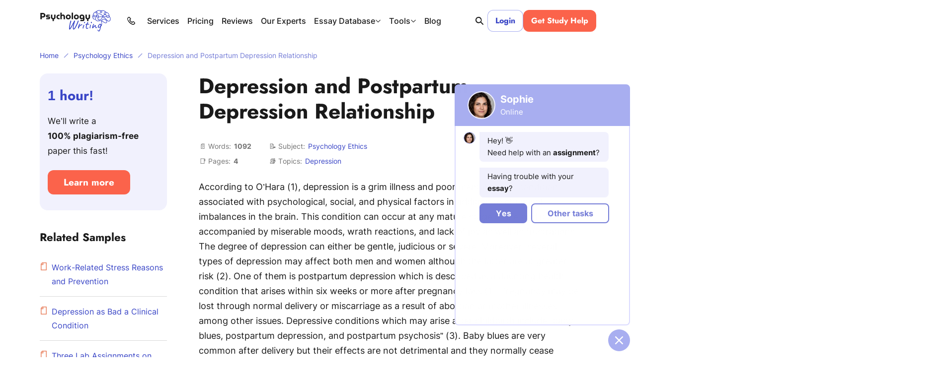

--- FILE ---
content_type: text/html; charset=utf-8
request_url: https://psychologywriting.com/depression-and-postpartum-depression-relationship/
body_size: 62340
content:

<!DOCTYPE html>
<html class="no-js no-touch" lang="en-US">
<head prefix="og: http://ogp.me/ns# fb: http://ogp.me/ns#">
<meta charset="UTF-8">
<meta name="viewport" content="width=device-width, initial-scale=1">
<meta http-equiv="X-UA-Compatible" content="IE=edge">
<link rel="preload" href="/wp-content/themes/psychologywriting/assets/css/default.css?ver=8e439e9b" as="style">
<script>
dataLayer = [];
</script>
<!-- Google Tag Manager -->
<script>(function (w, d, s, l, i) {
w[l] = w[l] || [];
w[l].push({
'gtm.start': new Date().getTime(), event: 'gtm.js'
});
var f = d.getElementsByTagName(s)[0],
j = d.createElement(s),
dl = l != 'dataLayer' ? '&l=' + l : '';
j.async = true;
j.src =
'https://www.googletagmanager.com/gtm.js?id=' + i + dl;
f.parentNode.insertBefore(j, f);
})(window, document, 'script', 'dataLayer', 'GTM-TW5T546');
</script>
<!-- End Google Tag Manager -->
<link rel="icon" href="/favicons/favicon-30x30.svg" type="image/svg+xml">
<link rel="icon" href="/favicons/favicon-48x48.png" sizes="48x48" type="image/png">
<link rel="apple-touch-icon" href="/favicons/apple-touch-icon.png">
<link rel="manifest" href="/favicons/manifest.webmanifest">
<meta name="theme-color" content="#dbdbff">
<script>
try {
if (sessionStorage && sessionStorage.fontInterLoaded) {
document.documentElement.className += ' font-inter-loaded';
}
if (sessionStorage && sessionStorage.fontJostLoaded) {
document.documentElement.className += ' font-jost-loaded';
}
} catch (error) {
console.error('You have disabled access to the storage. The site may not function properly. Please enable access to the storage and reload the page. Thank you!');
}
</script>
<style>
@font-face {
font-family: "JostCritical";
font-weight: 100 900;
font-style: normal;
src: url([data-uri]);
}
@font-face {
font-family: "InterCritical";
font-weight: 100 900;
font-style: normal;
src: url([data-uri]);
}
</style>
<title>Depression and Postpartum Depression Relationship | Psychology Paper Example</title>
<meta name='robots' content='max-image-preview:large' >
<!-- All In One SEO Pack Pro 3.7.1[46925,47007] -->
<!-- Debug String: 2JMJ7L5RSW0YVB/VLWAYKK/YBWK -->
<meta name="description"  content="Psychology essay sample: This article discusses the relationship between depression and postpartum depression, the possible causes, and forms of the disease, its consequences for the woman&#039;s psyche." >
<link rel="canonical" href="https://psychologywriting.com/depression-and-postpartum-depression-relationship/" >
<!-- All In One SEO Pack Pro -->
<meta property="og:type" content="website">
<meta property="og:title" content="Depression and Postpartum Depression Relationship | Psychology Paper Example">
<meta property="og:description" content="Psychology essay sample: This article discusses the relationship between depression and postpartum depression, the possible causes, and forms of the disease, its consequences for the woman&#039;s psyche.">
<meta property="og:url" content="https://psychologywriting.com/depression-and-postpartum-depression-relationship/">
<meta property="og:site_name" content="PsychologyWriting">
<meta property="og:image" content="https://psychologywriting.com/wp-content/themes/psychologywriting/images/og-image-psychologywriting.jpg">
<meta property="og:image:type" content="image/jpeg">
<meta property="og:image:width" content="768">
<meta property="og:image:height" content="402">
<meta property="og:image:alt" content="Depression and Postpartum Depression Relationship | Psychology Paper Example">
<meta name="twitter:card" content="summary">
<meta name="twitter:title" content="Depression and Postpartum Depression Relationship | Psychology Paper Example">
<meta name="twitter:description" content="Psychology essay sample: This article discusses the relationship between depression and postpartum depression, the possible causes, and forms of the disease, its consequences for the woman&#039;s psyche.">
<meta name="twitter:url" content="https://psychologywriting.com/depression-and-postpartum-depression-relationship/">
<meta name="twitter:image" content="https://psychologywriting.com/wp-content/themes/psychologywriting/images/og-image-psychologywriting.jpg">
<style id="single-post-critical-styles">*,*:before,*:after{box-sizing:border-box}body{margin:0;font-family:var(--bs-body-font-family);font-size:var(--bs-body-font-size);font-weight:var(--bs-body-font-weight);line-height:var(--bs-body-line-height);color:var(--bs-body-color);text-align:var(--bs-body-text-align);background-color:var(--bs-body-bg);-webkit-text-size-adjust:100%}hr{margin:1rem 0;color:inherit;background-color:currentColor;border:0;opacity:.25}hr:not([size]){height:1px}h4,h3,h2,h1{margin-top:0;margin-bottom:.5rem;font-weight:500;line-height:1.2}h1{font-size:var(--font-size-h1)}h2{font-size:var(--font-size-h2)}h3{font-size:var(--font-size-h3)}h4{font-size:var(--font-size-h4)}p{margin-top:0;margin-bottom:1.5rem}ol,ul{padding-left:2rem}ol,ul{margin-top:0;margin-bottom:1rem}ol ol,ul ul{margin-bottom:0}blockquote{margin:0 0 1rem}b{font-weight:bolder}a{color:var(--c-link, var(--blue-500));text-decoration:underline}figure{margin:0 0 1rem}img,svg{vertical-align:middle}table{caption-side:bottom;border-collapse:collapse}th{text-align:inherit;text-align:-webkit-match-parent}thead,tbody,tr,td,th{border-color:inherit;border-style:solid;border-width:0}label{display:inline-block}button{border-radius:0}input,button{margin:0;font-family:inherit;font-size:inherit;line-height:inherit}button{text-transform:none}button,[type=button],[type=submit]{-webkit-appearance:button}::-moz-focus-inner{padding:0;border-style:none}::-webkit-datetime-edit-fields-wrapper,::-webkit-datetime-edit-text,::-webkit-datetime-edit-minute,::-webkit-datetime-edit-hour-field,::-webkit-datetime-edit-day-field,::-webkit-datetime-edit-month-field,::-webkit-datetime-edit-year-field{padding:0}::-webkit-inner-spin-button{height:auto}[type=search]{outline-offset:-2px;-webkit-appearance:textfield}::-webkit-search-decoration{-webkit-appearance:none}::-webkit-color-swatch-wrapper{padding:0}::file-selector-button{font:inherit}::-webkit-file-upload-button{font:inherit;-webkit-appearance:button}.container{width:100%;padding-right:var(--bs-gutter-x, 1rem);padding-left:var(--bs-gutter-x, 1rem);margin-right:auto;margin-left:auto}@media (min-width:576px){.container{max-width:540px}}@media (min-width:768px){.container{max-width:720px}}@media (min-width:992px){.container{max-width:924px}}@media (min-width:1200px){.container{max-width:1152px}}.row{--bs-gutter-x: 2rem;--bs-gutter-y: 0;display:flex;flex-wrap:wrap}.row>*{flex-shrink:0;width:100%;max-width:100%;padding-right:calc(var(--bs-gutter-x)*.5);padding-left:calc(var(--bs-gutter-x)*.5);margin-top:var(--bs-gutter-y)}.col-12{flex:0 0 auto;width:100%}@media (min-width:768px){.col-md-4{flex:0 0 auto;width:33.33333333%}.col-md-8{flex:0 0 auto;width:66.66666667%}}@media (min-width:992px){.col-lg-3{flex:0 0 auto;width:25%}.col-lg-9{flex:0 0 auto;width:75%}}.overflow-hidden{overflow:hidden!important}.d-inline-block{display:inline-block!important}.d-block{display:block!important}.d-grid{display:grid!important}.d-flex{display:flex!important}.d-inline-flex{display:inline-flex!important}.d-none{display:none!important}.position-relative{position:relative!important}.border-0{border:0!important}.flex-shrink-0{flex-shrink:0!important}.gap-4px{gap:4px!important}.gap-8px{gap:8px!important}.gap-12px{gap:12px!important}.justify-content-between{justify-content:space-between!important}.align-items-end{align-items:flex-end!important}.align-items-center{align-items:center!important}.m-0{margin:0!important}.me-auto{margin-right:auto!important}.me-8px{margin-right:8px!important}.mb-0{margin-bottom:0!important}.mb-1_5{margin-bottom:1.5rem!important}.mb-1px{margin-bottom:1px!important}.mb-24px{margin-bottom:24px!important}.p-4px{padding:4px!important}.p-8px{padding:8px!important}.px-8px{padding-right:8px!important;padding-left:8px!important}.px-16px{padding-right:16px!important;padding-left:16px!important}.py-8px{padding-top:8px!important;padding-bottom:8px!important}.py-12px{padding-top:12px!important;padding-bottom:12px!important}.pb-7{padding-bottom:7rem!important}.fw-bold{font-weight:700!important}.fw-medium{font-weight:500!important}.text-center{text-align:center!important}.text-nowrap{white-space:nowrap!important}@media (min-width:390px){.px-xm-16px{padding-right:16px!important;padding-left:16px!important}}@media (min-width:576px){.d-sm-flex{display:flex!important}.d-sm-none{display:none!important}.align-items-sm-center{align-items:center!important}.pb-sm-6{padding-bottom:6rem!important}}@media (min-width:768px){.d-md-block{display:block!important}.d-md-flex{display:flex!important}.d-md-none{display:none!important}.flex-md-row-reverse{flex-direction:row-reverse!important}.justify-content-md-start{justify-content:flex-start!important}}@media (min-width:1200px){.d-xl-block{display:block!important}.d-xl-none{display:none!important}.me-xl-1_5{margin-right:1.5rem!important}.me-xl-16px{margin-right:16px!important}.ms-xl-auto{margin-left:auto!important}.px-xl-8px{padding-right:8px!important;padding-left:8px!important}}.visually-hidden{position:absolute!important;width:1px!important;height:1px!important;padding:0!important;margin:-1px!important;overflow:hidden!important;clip:rect(0,0,0,0)!important;white-space:nowrap!important;border:0!important}.collapse:not(.show){display:none}input[type=search]::-webkit-search-cancel-button{display:none}:root{--animation-timing-function: cubic-bezier(.25, 1, .5, 1)}:root{--body-line-height: 28px;--paragraph-text-unit: 17px;--heading-scale-ratio: 1.16;--heading-line-height: 1.2;--font-family-default: "Inter Variable", sans-serif;--font-family-secondary: "Jost Variable", sans-serif;--font-weight-bold: 700;--font-weight-medium: 500;--font-weight-regular: 400}@media (min-width:576px){:root{--heading-scale-ratio: 1.19}}@media (min-width:992px){:root{--body-line-height: 30px;--heading-scale-ratio: 1.24;--paragraph-text-unit: 18px}}html{--font-size-paragraph: var(--paragraph-text-unit);--font-size-h0: calc(calc(calc(calc(calc(var(--paragraph-text-unit) * var(--heading-scale-ratio)) * var(--heading-scale-ratio)) * var(--heading-scale-ratio)) * var(--heading-scale-ratio)) * var(--heading-scale-ratio));--font-size-h1: calc(calc(calc(calc(var(--paragraph-text-unit) * var(--heading-scale-ratio)) * var(--heading-scale-ratio)) * var(--heading-scale-ratio)) * var(--heading-scale-ratio));--font-size-h2: calc(calc(calc(var(--paragraph-text-unit) * var(--heading-scale-ratio)) * var(--heading-scale-ratio)) * var(--heading-scale-ratio));--font-size-h3: calc(calc(var(--paragraph-text-unit) * var(--heading-scale-ratio)) * var(--heading-scale-ratio));--font-size-h4: calc(var(--paragraph-text-unit) * var(--heading-scale-ratio));--font-size-h5: var(--paragraph-text-unit)}:root{--z-index-select2-dropdown: 98}html{font-size:8px}@media (min-width:576px){html{font-size:10px}}@media (min-width:768px){html{font-size:12px}}@media (min-width:992px){html{font-size:14px}}@media (min-width:1200px){html{font-size:16px}}@media (max-width:575.98px){:root{--bs-gutter-x: 20px}.row{--bs-gutter-x: 40px}}@media (min-width:576px){:root{--bs-gutter-x: 1rem}.row{--bs-gutter-x: 2rem}}.row{margin-top:calc(var(--bs-gutter-y)*-1);margin-right:calc(var(--bs-gutter-x)*-.5);margin-left:calc(var(--bs-gutter-x)*-.5)}@media (min-width:576px){.site{display:flex;flex-direction:column;min-height:100vh}}.site__footer{position:relative}@media (min-width:576px){.site__footer{margin-top:auto}}.lazy-bg.loaded{animation:fade-in .2s var(--animation-timing-function)}body{font-size:var(--font-size-paragraph-2, 16px);line-height:var(--line-height-paragraph-2, 28px);min-width:360px;overflow-x:hidden;color:var(--black-700);font-weight:var(--font-weight-regular);font-family:sans-serif;line-height:var(--body-line-height);background-color:var(--white-default)}html.font-jost-critical-loaded{--font-family-secondary: JostCritical, sans-serif}html.font-jost-loaded{--font-family-secondary: "Jost Variable", sans-serif}html.font-inter-critical-loaded body{font-family:InterCritical,sans-serif}html.font-inter-loaded body{font-family:Inter Variable,sans-serif}.font-family-secondary{font-family:Jost Variable,sans-serif}@font-face{font-weight:100 900;font-family:Inter Variable;font-named-instance:"Regular";font-style:normal;src:url(/wp-content/themes/psychologywriting/assets/fonts/inter-latin-wght-normal-640b10a7966d94927c2e.woff2) format("woff2-variations");font-display:swap;unicode-range:U+20-7F,U+A0-FF,U+131,U+152,U+153,U+2BB,U+2BC,U+2C6,U+2DA,U+2DC,U+2000-2057,U+205C-206F,U+2074,U+20AC,U+2122,U+2191,U+2193,U+2212,U+2215,U+FEFF,U+FFFD}@font-face{font-weight:100 900;font-family:Jost Variable;font-named-instance:"Regular";font-style:normal;src:url(/wp-content/themes/psychologywriting/assets/fonts/jost-latin-wght-normal-6550327e3c84f0dca01a.woff2) format("woff2-variations");font-display:swap;unicode-range:U+20-7F,U+A0-FF,U+131,U+152,U+153,U+2BB,U+2BC,U+2C6,U+2DA,U+2DC,U+2000-2057,U+205C-206F,U+2074,U+20AC,U+2122,U+2191,U+2193,U+2212,U+2215,U+FEFF,U+FFFD}a{text-decoration:none;text-underline-offset:.2em;text-decoration-thickness:1px!important;-webkit-text-decoration-skip-ink:none;text-decoration-skip-ink:none}p,.p1{font-size:var(--font-size-paragraph);line-height:var(--body-line-height);margin-bottom:1.5rem}.p1:last-child{margin-bottom:0}.p2{font-size:var(--font-size-paragraph-2, 16px);line-height:var(--line-height-paragraph-2, 28px)}.p3{font-size:var(--font-size-paragraph-3, 14px);line-height:var(--line-height-paragraph-3, 24px)}h1,h2,h3,.h3,h4,.h4{-webkit-font-smoothing:antialiased;-moz-osx-font-smoothing:grayscale;margin-bottom:var(--heading-margin-bottom, 1rem);font-weight:var(--font-weight-bold);font-family:var(--font-family-secondary)}h1{--heading-margin-bottom: 2rem;font-size:var(--font-size-h1);line-height:1.2}h2{--heading-margin-bottom: 1.5rem;font-size:var(--font-size-h2);line-height:var(--heading-line-height)}h3,.h3{--heading-margin-bottom: 1.25rem;font-size:var(--font-size-h3);line-height:var(--heading-line-height)}h4,.h4{font-size:var(--font-size-h4);line-height:1.3}img{display:block;max-width:100%;margin:auto}img:-moz-loading{visibility:hidden}.wp-block-table--emoji{--minw-table-first-cell: auto}.wp-block-table--emoji .emoji{min-width:16px;margin:6px 0 0!important}@media (min-width:768px)and (max-width:991.98px){.wp-block-table--auto-col{--minw-table-first-cell: auto;word-wrap:normal;word-break:normal}}@media (max-width:480px){.wp-block-table--auto-col{--minw-table-first-cell: auto;word-wrap:normal;word-break:normal}}.webkit-scrollbars--table{padding:.5rem 2rem;border:1px solid var(--gray-400);border-radius:8px}.webkit-scrollbars--table .table{width:100%}.webkit-scrollbars--table .table tr{vertical-align:top}.webkit-scrollbars--table .table th,.webkit-scrollbars--table .table td{min-width:calc(var(--minw-table-cell, 160px) + 2rem);padding-top:1.5rem;padding-right:2rem;padding-bottom:1.5rem}.webkit-scrollbars--table .table th:first-child,.webkit-scrollbars--table .table td:first-child{min-width:calc(var(--minw-table-first-cell, 160px) + 2rem)}.webkit-scrollbars--table .table th:last-child,.webkit-scrollbars--table .table td:last-child{min-width:var(--minw-table-last-cell, 160px);padding-right:0}.webkit-scrollbars--table .table thead tr{border-bottom:1px solid var(--black-700)}.webkit-scrollbars--table .table tbody tr{border-bottom:1px solid var(--gray-400)}.webkit-scrollbars--table .table tbody tr:last-child{border-bottom:0}.webkit-scrollbars--table .table-responsive{overflow-x:auto}.article__content>.webkit-scrollbars--table{margin:2rem 0}@media (max-width:480px){.article.type-blog{--minw-table-first-cell: 120px}}.wp-block-quote{font-size:var(--font-size-paragraph-2, 16px);line-height:var(--line-height-paragraph-2, 28px);margin-top:3rem;margin-bottom:2.5rem;padding:1.5rem 2rem 2rem;font-style:italic;text-align:center;border:1px solid var(--orange-400);border-radius:8px}.wp-block-quote:before{display:block;width:48px;height:40px;margin:0 auto 1rem;background-image:url("data:image/svg+xml;charset=utf-8,%3Csvg viewBox=%270 0 48 40%27 fill=%27hsl%2815, 80%25, 55%25%29%27 xmlns=%27http://www.w3.org/2000/svg%27%3E%3Cpath fill-rule=%27evenodd%27 clip-rule=%27evenodd%27 d=%27M22.015 36.783c-2.18-2.95-3.515-6.919-3.515-11.283 0-3.505.86-6.754 2.329-9.427a12.168 12.168 0 0 0-3.855-1.633c.37-1.928 1.149-3.856 2.335-5.783 1.187-1.928 2.447-3.522 3.782-4.782L19.087.315a62.58 62.58 0 0 0-6.896 5.005 40.976 40.976 0 0 0-5.784 6.117 29.578 29.578 0 0 0-3.893 7.229c-.964 2.52-1.446 5.263-1.446 8.229 0 1.78.334 3.448 1.001 5.005a14.052 14.052 0 0 0 2.67 4.114 14.536 14.536 0 0 0 4.004 2.67c1.557.666 3.226 1 5.005 1 1.78 0 3.448-.334 5.005-1 1.236-.506 2.323-1.14 3.262-1.9Z%27 fill=%27%23EFA78F%27/%3E%3Cpath d=%27M45.624 31.896a11.49 11.49 0 0 0 1.112-5.004c0-2.966-.927-5.598-2.78-7.896-1.854-2.373-4.19-3.893-7.008-4.56.371-1.928 1.15-3.855 2.336-5.783 1.187-1.927 2.447-3.521 3.782-4.782L39.062.313a62.58 62.58 0 0 0-6.896 5.004 40.977 40.977 0 0 0-5.784 6.117 29.58 29.58 0 0 0-3.893 7.228c-.964 2.52-1.446 5.264-1.446 8.23 0 1.779.334 3.447 1.001 5.004a14.053 14.053 0 0 0 2.67 4.115 14.536 14.536 0 0 0 4.004 2.669c1.557.667 3.225 1 5.005 1 1.78 0 3.448-.333 5.005-1 1.631-.667 3.003-1.557 4.115-2.67a13.013 13.013 0 0 0 2.781-4.114Z%27 fill=%27%23747DD7%27/%3E%3C/svg%3E");background-repeat:no-repeat;background-position:center;background-size:contain;content:""}.wp-block-quote p{margin-bottom:1rem}@media (min-width:576px){.wp-block-quote p{margin-bottom:16px}}.wp-block-quote cite{font-weight:var(--font-weight-bold);font-style:normal}.article__content .list-with-emoji ul{padding-left:20px}.article__content .list-with-emoji ul>li{margin-left:0;padding-left:34px}.article__content .list-with-emoji ul>li:before{width:auto;height:auto;margin-top:0;background-image:none;transform:translate(0);content:var(--content-ul)}.btn{display:inline-flex;align-items:center;height:var(--h-btn, 2.913em);padding-right:var(--pr-btn, 2em);padding-left:var(--pl-btn, 2em);color:var(--c-btn, var(--white-default));font-weight:var(--font-weight-bold);font-size:var(--fz-btn, 16px);font-family:var(--font-family-secondary);line-height:var(--lh-btn, 2.913);background-color:var(--bgc-btn, var(--blue-500));border:0;border-radius:12px;outline:none;box-shadow:inset 0 0 0 var(--outline-size, 2px) var(--outline-color, transparent)}.btn--small{--pr-btn: 28px;--pl-btn: 28px;--h-btn: 44px;--fz-btn: 16px;--lh-btn: 44px}.btn--medium{--h-btn: 46px;--fz-btn: 16px;--lh-btn: 46px;--pl-btn: 32px;--pr-btn: 32px}.btn--orange-800{--c-btn: var(--white-default);--c-btn-hover: var(--white-default);--bgc-btn: var(--orange-800);--bgc-btn-hover: var(--orange-800H);--bgc-btn-active: var(--orange-800A);--outline-color--focus: var(--orange-800A)}.btn--login{--outline-size: 1px;--c-btn: var(--blue-500);--c-btn-hover: var(--white-default);--bgc-btn: var(--white-default);--bgc-btn-hover: var(--blue-500);--bgc-btn-active: var(--blue-500A);--outline-color: var(--blue-300);--outline-color--focus: var(--blue-500A)}.btn--study-help{--c-btn: var(--white-default);--c-btn-hover: var(--white-default);--bgc-btn: var(--orange-800);--bgc-btn-hover: var(--red-700);--bgc-btn-active: var(--red-700A);--outline-color--focus: var(--red-700A)}@media (max-width:389.98px){.btn--login,.btn--study-help{--fz-btn: 15px}}.fwc{width:3ch}.site__footer{display:flex;flex-direction:column}.breadcrumbs{font-size:var(--font-size-paragraph-3, 14px);line-height:var(--line-height-paragraph-3, 24px);padding:1rem 0 1.5rem;overflow:hidden;color:var(--blue-400);white-space:nowrap;text-overflow:ellipsis}.breadcrumbs a{color:var(--blue-500)}.breadcrumbs-separator{display:inline-block;width:10px;height:10px;margin-right:6px;margin-left:6px;background-image:url("data:image/svg+xml;charset=utf-8,%3Csvg xmlns=%27http://www.w3.org/2000/svg%27 viewBox=%270 0 10 10%27 xml:space=%27preserve%27 stroke=%27hsl%28235, 55%25, 50%25%29%27%3E%3Cpath fill=%27none%27 stroke-width=%271.5%27 d=%27m1 9 8-8%27/%3E%3C/svg%3E");background-repeat:no-repeat;background-position:center;opacity:.5}@media (min-width:576px){.breadcrumbs-separator{margin-right:10px;margin-left:10px}}.cookie-popup{position:fixed;bottom:0;left:0;z-index:42;width:100%;background-color:var(--blue-100-alpha-93)}.cookie-popup__inner{max-width:var(--mxw-cookie-popup, 588px);margin:0 auto;padding:1rem 2.25rem}@media (min-width:576px){.cookie-popup__inner{display:flex;align-items:center;padding:1rem}}@media (min-width:992px){.cookie-popup__inner{--mxw-cookie-popup: 736px}}.cookie-popup__icon,.cookie-popup__button{flex-shrink:0}.cookie-popup__button{text-align:center}.cookie-popup__button .btn{min-width:92px}.cookie-popup__text{font-size:var(--font-size-paragraph-3, 14px);line-height:var(--line-height-paragraph-3, 24px);margin-top:1rem;margin-bottom:1rem;text-align:center}@media (min-width:576px){.cookie-popup__text{margin:0 1rem}}.cookie-popup__link{color:var(--blue-500)}.form-control-clear{color:var(--gray-700-alpha-040)}.header-search-form{position:relative;z-index:1;width:100%}.header-search-form__content{display:flex;width:100%;overflow:hidden;border-radius:8px;box-shadow:inset 0 0 0 1px var(--form-control-outline-color, var(--blue-300))}.header-search-form__group{position:relative;display:flex;gap:8px;align-items:center;width:100%;padding:8px 12px}.header-search-form__group:before{position:absolute;top:0;left:0;z-index:-1;width:100%;height:100%;background-color:var(--white-default);content:""}.header-search-form__input{width:100%;padding:0;color:var(--black-700);font-size:17px;line-height:30px;border:none;outline:none}.icon-bg{background-repeat:no-repeat;background-position:center;background-size:contain}.icon-bg-size-80px{width:80px;height:80px}.icon-bg-size-96px{width:96px;height:96px}.header{position:relative;z-index:40;padding:1.25rem 0}@media (max-width:767.98px){.logo:not(.logo--blog) .logo__img{width:42px!important;height:43px!important}}.logo__img{width:144px!important;height:44px!important}.header-search{position:relative;align-items:center}.header-search__form-wrapper{position:absolute;right:32px;width:var(--header-search-width, 100px);visibility:hidden;opacity:0}@media (min-width:768px){.header-search__form-wrapper{width:calc(398px - var(--loged-in-delta, 0px))}}@media (min-width:992px){.header-search__form-wrapper{width:calc(450px - 2rem - var(--loged-in-delta, 0px))}}@media (min-width:1200px){.header-search__form-wrapper{width:calc(715px - 2rem - var(--loged-in-delta, 0px))}}.header-search__form-wrapper.collapse{display:block}.header-search__form{display:flex;gap:1rem;align-items:center;width:100%;padding:6px 12px;background:var(--white-default);border:1px solid var(--blue-300);border-radius:8px}.header-search__input-wrap{position:relative;display:flex;gap:1rem;width:100%;align-items:center}.header-search__input{display:block;width:100%;padding:0;color:var(--black-700);font-size:17px;line-height:30px;background-color:#0000;border:0;outline:none;appearance:none}.header-search__input:-webkit-autofill{-webkit-background-clip:text}.header-search__input-clear{display:flex;align-items:center;padding:4px;color:var(--gray-700-alpha-040)}.header-search__submit{display:flex;margin-top:1px;padding:5px;color:var(--black-700);background-color:#0000;border:0}.header-search__toggle{position:relative;padding:0;color:var(--black-700);background-color:#0000;border:0}.header-search__toggle span{display:flex}.header-search__toggle-open,.header-search__toggle-close{padding:8px}.header-search__toggle-close{position:absolute;top:0;left:0;display:flex;align-items:center;justify-content:center;width:100%;height:100%;color:var(--gray-700);opacity:0}.burger{position:relative;flex:0 0 auto;width:20px;height:20px;padding:6px 0;background-color:#0000;background-image:url("data:image/svg+xml;charset=utf-8,%3Csvg xmlns=%27http://www.w3.org/2000/svg%27 fill=%27hsl%280, 0%25, 10%25%29%27 stroke=%27%231A1A1A%27 viewBox=%270 0 20 20%27%3E %3Cpath fill-rule=%27evenodd%27 stroke-width=%27.5%27 d=%27M3.63 2c-.12.02-.57.05-1 .08-1.23.09-1.64.27-1.63.75 0 .31.29.63.64.72.4.11 2.06.23 3.25.23.61 0 1.96-.04 3-.08l1.88-.08.9.13c1.28.17 2.16.2 5.26.2h2.75l.13-.1c.21-.18.24-.35.1-.54-.29-.36-1.23-.75-2.23-.93-.87-.15-4.14-.31-6.55-.33a749.07 749.07 0 0 1-6.5-.04ZM16.5 9.05c1.67.1 2.1.18 2.37.45.29.3.04.88-.45 1.07-.63.24-3.34.3-6.58.16a9.56 9.56 0 0 0-2.1 0c-1.19.2-1.68.22-5.03.25-3.6.03-3.5.04-3.67-.26-.13-.26.04-.48.61-.77.93-.48 1.59-.59 4.58-.76 1.21-.07 2.45-.1 4.04-.11 1.25 0 3-.03 3.9-.04.88-.02 1.93-.01 2.33.01ZM3.77 16.06c-1.76.07-2.35.17-2.62.43-.2.2-.19.65.03.85.3.26.56.32 1.8.42 1.27.1 2.7.1 5.43-.03.79-.04 1.46-.06 1.49-.05.15.05 1.52.22 2.13.26 1.06.08 6.52.08 6.69 0a.66.66 0 0 0 .24-.22c.28-.45-.95-1.1-2.48-1.3-1.17-.16-3.6-.28-5.9-.3a195.74 195.74 0 0 1-5.78-.1l-1.03.04Z%27 clip-rule=%27evenodd%27/%3E %3C/svg%3E");background-repeat:no-repeat;background-position:center;border:0}.header-phone__button{display:grid;place-items:center;padding:0;color:var(--black-700);background-color:#0000;border:none}.header-phone .dropdown-nav{z-index:1}@media (max-width:1199.98px){.header-phone .dropdown-nav{top:50%!important;bottom:auto!important;left:0!important;transform:translate(-105%,-50%)!important}}.header-phone__item{font-weight:var(--font-weight-medium)}@media (min-width:576px)and (max-width:767.98px){.header-navbar{--header-navbar-width: 55vw}}@media (min-width:768px)and (max-width:991.98px){.header-navbar{--header-navbar-width: 50vw}}@media (min-width:992px)and (max-width:1199.98px){.header-navbar{--header-navbar-width: 40vw}}@media (min-width:1200px){.header-navbar{margin-right:auto}}@media (max-width:1199.98px){.header-navbar{position:fixed;top:calc(45px + 2.5rem + var(--wp-admin--admin-bar--height, 0px));right:0;bottom:0;width:100%;padding-left:40px;background-color:#0000;transform:translate(100%);visibility:hidden}.header-navbar__inner{display:flex;flex-direction:column;width:var(--header-navbar-width, 340px);max-width:100%;height:100%;margin-left:auto;padding:16px 20px 0;background-color:var(--white-default);transform:translate(10%);opacity:0}}@media (max-width:767.98px){.header-navbar{top:calc(43px + 2.5rem + var(--wp-admin--admin-bar--height, 0px))}}.dropdown-nav{box-shadow:1px 1px 11px 0 var(--blue-400-alpha-030);position:absolute;inset:0 auto auto 0;min-width:160px;background-color:var(--white-default);border-radius:8px;transform:translate3d(0,40px,0)!important;visibility:hidden;opacity:0}.dropdown-nav__list{list-style:none;margin:0;padding:4px}.dropdown-nav__item{--c-link: var(--black-700);--c-link-hover: var(--blue-600);display:inline-flex;padding:8px 12px;font-size:14px;line-height:1.65;border-radius:4px}.main-menu{line-height:1.65;overflow-anchor:auto}.main-menu__list{padding-left:0;list-style:none;display:grid;gap:24px;margin:0}.main-menu__link{font-size:var(--font-size-paragraph-2, 16px);line-height:var(--line-height-paragraph-2, 28px);position:relative;display:inline-flex;gap:4px;align-items:center;padding:0;font-weight:var(--font-weight-medium);background:none;border:none}.main-menu__link:before{position:absolute;bottom:0;left:0;width:100%;height:1px;background-color:var(--main-nav-color, var(--black-700));transform:translateY(-4px);opacity:0;content:""}.main-menu a,.main-menu button{outline:none}.main-menu a,.main-menu button{color:var(--main-nav-color, var(--black-700))}@media (max-width:1199.98px){.main-menu{height:100%;margin-bottom:16px;overflow-y:auto;color:var(--black-700);overflow-anchor:auto}.main-menu__list{gap:0}.main-menu__item:not(:last-child){margin-bottom:12px;padding-bottom:12px;border-bottom:1px solid var(--blue-200)}}@media (min-width:1200px){.main-menu__list{grid-auto-flow:column;gap:16px}}@media (max-width:1199.98px){.main-menu-services{font-size:var(--font-size-paragraph-3, 14px);line-height:var(--line-height-paragraph-3, 24px);padding-top:16px;font-weight:var(--font-weight-medium);display:none;position:relative!important;transform:none!important}.main-menu-services__list{list-style:none;display:grid;gap:16px;padding-left:16px}}@media (min-width:1200px){.main-menu-services{line-height:1.65}.main-menu-services__list{padding-left:0;list-style:none;display:grid;gap:24px;margin:0}.main-menu-services__link{font-size:var(--font-size-paragraph-2, 16px);line-height:var(--line-height-paragraph-2, 28px);position:relative;display:inline-flex;gap:4px;align-items:center;padding:0;font-weight:var(--font-weight-medium);background:none;border:none}.main-menu-services__link:before{position:absolute;bottom:0;left:0;width:100%;height:1px;background-color:var(--main-nav-color, var(--black-700));transform:translateY(-4px);opacity:0;content:""}.main-menu-services a{outline:none}.main-menu-services a{color:var(--main-nav-color, var(--black-700))}.main-menu-services__list{grid-auto-flow:column;gap:16px}}.mega-menu__list{padding-left:0;list-style:none;display:grid;gap:0 16px}@media (max-width:1199.98px){.mega-menu{display:none;position:relative!important;transform:none!important;font-size:var(--font-size-paragraph-3, 14px);line-height:var(--line-height-paragraph-3, 24px);padding-top:16px;font-weight:var(--font-weight-medium)}.mega-menu__list{list-style:none;display:grid;gap:16px;padding-left:16px}}@media (min-width:1200px){.mega-menu{font-size:var(--font-size-paragraph-3, 14px);line-height:var(--line-height-paragraph-3, 24px);position:absolute;inset:0 auto auto 0;display:flex;justify-content:center;width:100%;background-color:var(--white-default);box-shadow:1px 5px 9px -3px var(--blue-400-alpha-030);transform:translate3d(0,84px,0)!important;visibility:hidden;opacity:0}.mega-menu__list{grid-template-columns:repeat(4,1fr);width:100%;max-width:1152px;margin:0;padding:16px var(--bs-gutter-x, 1rem)}.mega-menu__link{--c-link: var(--black-700);--c-link-hover: var(--blue-600);display:inline-flex;padding:8px 12px;font-size:14px;line-height:1.65;border-radius:4px}}.submenu{--main-nav-color: var(--black-700)}@media (max-width:1199.98px){.submenu{font-size:var(--font-size-paragraph-3, 14px);line-height:var(--line-height-paragraph-3, 24px);padding-top:16px;font-weight:var(--font-weight-medium);display:none;position:relative!important;transform:none!important}.submenu__list{list-style:none;display:grid;gap:16px;padding-left:16px}}@media (min-width:1200px){.submenu{box-shadow:1px 1px 11px 0 var(--blue-400-alpha-030);position:absolute;inset:0 auto auto 0;min-width:160px;background-color:var(--white-default);border-radius:8px;transform:translate3d(0,40px,0)!important;visibility:hidden;opacity:0}.submenu__list{list-style:none;margin:0;padding:4px}.submenu__link{--c-link: var(--black-700);--c-link-hover: var(--blue-600);display:inline-flex;padding:8px 12px;font-size:14px;line-height:1.65;border-radius:4px;display:block}.submenu__link--more{--main-nav-color: var(--blue-500);background-color:#0000!important}}.view-more__btn:not(.collapsed) .view-more__icon,.view-more__btn:not(.collapsed) .all-topics__icon{transform:rotate(-180deg)}.bnr--content,.bnr--xl-page,.bnr--tool-above,.bnr--search{display:grid;gap:16px;align-content:flex-start;justify-items:center;padding:16px 8px 20px;text-align:center}.bnr--content .h3,.bnr--xl-page .h3,.bnr--tool-above .h3,.bnr--search .h3{font-size:24px;line-height:32px}@media (min-width:576px){.bnr--content,.bnr--xl-page,.bnr--tool-above,.bnr--search{justify-items:flex-start;padding:16px 16px 20px;text-align:left;column-gap:8px}}@media (min-width:992px){.bnr--content,.bnr--xl-page,.bnr--tool-above,.bnr--search{grid-template-columns:96px 1fr;padding:12px 24px 16px 16px;row-gap:16px}}@media (min-width:1200px){.bnr--content,.bnr--xl-page,.bnr--tool-above,.bnr--search{grid-template-columns:96px 1fr max-content;align-items:center}}.bnr--content .icon-bg,.bnr--xl-page .icon-bg,.bnr--tool-above .icon-bg,.bnr--search .icon-bg{display:none}@media (min-width:992px){.bnr--content .icon-bg,.bnr--xl-page .icon-bg,.bnr--tool-above .icon-bg,.bnr--search .icon-bg{display:block}}.bnr--content .bnr__btn-wrap,.bnr--xl-page .bnr__btn-wrap,.bnr--tool-above .bnr__btn-wrap,.bnr--search .bnr__btn-wrap{display:grid;align-content:flex-start;align-self:center;justify-items:center;padding-left:0;row-gap:4px}@media (min-width:576px){.bnr--content .bnr__btn-wrap,.bnr--xl-page .bnr__btn-wrap,.bnr--tool-above .bnr__btn-wrap,.bnr--search .bnr__btn-wrap{grid-template-columns:repeat(2,auto);padding:0;column-gap:24px}}@media (min-width:992px){.bnr--content .bnr__btn-wrap,.bnr--xl-page .bnr__btn-wrap,.bnr--tool-above .bnr__btn-wrap,.bnr--search .bnr__btn-wrap{grid-row:2;grid-column:2}}@media (min-width:1200px){.bnr--content .bnr__btn-wrap,.bnr--xl-page .bnr__btn-wrap,.bnr--tool-above .bnr__btn-wrap,.bnr--search .bnr__btn-wrap{grid-row:1;grid-column:3;grid-template-columns:1fr;padding-left:16px}}.bnr--content .bnr__btn-wrap .btn,.bnr--xl-page .bnr__btn-wrap .btn,.bnr--tool-above .bnr__btn-wrap .btn,.bnr--search .bnr__btn-wrap .btn{--pl-btn: 28px;--pr-btn: 28px;height:49px;font-size:19px}.select2-hidden-accessible{border:0!important;clip:rect(0 0 0 0)!important;clip-path:inset(50%)!important;height:1px!important;overflow:hidden!important;padding:0!important;position:absolute!important;width:1px!important;white-space:nowrap!important}.accordion{display:grid;gap:24px}.accordion__item{padding:18px 24px;background-color:var(--white-default);border-radius:12px}.accordion__header{display:flex;gap:8px;align-items:center;justify-content:space-between}.accordion__header:hover{--c-heading: var(--orange-550)}.accordion__title{font-size:var(--font-size-h4);line-height:1.3;margin:0}.accordion__icon{flex:0 0 32px}.accordion__icon rect:first-child{transform:scale(0);transform-origin:50% 50%}.accordion__content{font-size:var(--font-size-paragraph-2, 16px);line-height:var(--line-height-paragraph-2, 28px);padding:19px 0 5px;line-height:var(--body-line-height)}@media (min-width:1200px){.accordion__content{--body-line-height: 1.7}}.accordion__content>*{margin-bottom:12px}.accordion__content>*:last-child{margin-bottom:0}.accordion__content ul li:not(:last-child){margin-bottom:12px}.select2-hidden-accessible{position:absolute!important;width:1px!important;height:1px!important;padding:0!important;margin:-1px!important;overflow:hidden!important;clip:rect(0,0,0,0)!important;white-space:nowrap!important;border:0!important}.webkit-scrollbars ::-webkit-scrollbar{width:6px;height:6px}.webkit-scrollbars ::-webkit-scrollbar-corner{background:#0000}.webkit-scrollbars ::-webkit-scrollbar-button{width:0;height:0}.webkit-scrollbars ::-webkit-scrollbar-track{background-color:var(--c-scrollbar-track, var(--blue-100));border:0;border-radius:3px}.webkit-scrollbars ::-webkit-scrollbar-thumb{background-color:var(--c-scrollbar-thumb, var(--blue-200));border:0;border-radius:3px}.webkit-scrollbars ::-webkit-scrollbar-thumb:active,.webkit-scrollbars ::-webkit-scrollbar-thumb:hover{background-color:var(--c-scrollbar-thumb-hover, var(--blue-300))}.webkit-scrollbars--textarea ::-webkit-scrollbar{width:14px}.webkit-scrollbars--textarea ::-webkit-scrollbar-track{background:#0000;border:solid 4px rgba(0,0,0,0);border-radius:16px;box-shadow:inset 0 0 14px 14px var(--c-scrollbar-thumb, var(--blue-100))}.webkit-scrollbars--textarea ::-webkit-scrollbar-thumb{background:#0000;border:solid 4px rgba(0,0,0,0);border-radius:16px;box-shadow:inset 0 0 14px 14px var(--c-scrollbar-thumb, var(--blue-200))}.webkit-scrollbars--textarea ::-webkit-scrollbar-thumb:hover{background-color:#0000;box-shadow:inset 0 0 14px 14px var(--blue-300)}.article__content ol ul>li:before,.article__content ul ul>li:before{background-image:url("data:image/svg+xml;charset=utf-8,%3Csvg xmlns=%27http://www.w3.org/2000/svg%27 width=%2712%27 height=%2712%27 style=%27enable-background:new 0 0 12 12%27 xml:space=%27preserve%27 fill=%27hsl%280, 0%25, 10%25%29%27%3E%3Ccircle cx=%276%27 cy=%276%27 r=%272%27/%3E%3C/svg%3E")}.article__content ul>li:before{width:12px;height:12px;margin-top:.5em;background-image:url("data:image/svg+xml;charset=utf-8,%3Csvg xmlns=%27http://www.w3.org/2000/svg%27 width=%2712%27 height=%2712%27 xml:space=%27preserve%27 fill=%27hsl%2815, 80%25, 55%25%29%27%3E%3Cpath d=%27M0 5h12v2H0z%27/%3E%3C/svg%3E");background-repeat:no-repeat;background-position:center;background-size:contain;content:""}.searchFormInput::-webkit-search-cancel-button{display:none}.article__content ol ul>li:before,.article__content ul ul>li:before{background-image:url("data:image/svg+xml;charset=utf-8,%3Csvg xmlns=%27http://www.w3.org/2000/svg%27 width=%2712%27 height=%2712%27 style=%27enable-background:new 0 0 12 12%27 xml:space=%27preserve%27 fill=%27hsl%280, 0%25, 10%25%29%27%3E%3Ccircle cx=%276%27 cy=%276%27 r=%272%27/%3E%3C/svg%3E")}.article__content ul>li:before{width:12px;height:12px;margin-top:.5em;background-image:url("data:image/svg+xml;charset=utf-8,%3Csvg xmlns=%27http://www.w3.org/2000/svg%27 width=%2712%27 height=%2712%27 xml:space=%27preserve%27 fill=%27hsl%2815, 80%25, 55%25%29%27%3E%3Cpath d=%27M0 5h12v2H0z%27/%3E%3C/svg%3E");background-repeat:no-repeat;background-position:center;background-size:contain;content:""}.related-posts--companies{--subjects-visible-rows: 6;--subjects-visible-rows--sidebar: 10;--subject-item-height: 46px;--subject-item-color: var(--blue-600);--subject-item-color--hover: var(--blue-600);--subject-item-color--active: var(--orange-500);--subject-item-border-radius: 12px;--subject-item-border-color: var(--blue-300);--subject-item-border-color--hover: var(--blue-600);--subject-item-border-color--active: var(--orange-500);--subject-item-background-color: var(--white-default);--subject-item-background-color--hover: var(--blue-100);--subject-item-background-color--active: var(--white-default);--subject-count-color: var(--green-500);--subject-count-color--active: var(--orange-500);--subject-count-color--hover: var(--green-500);--subject-count-border-color: var(--white-default);--subject-count-border-color--active: var(--orange-100);--subject-count-border-color--hover: var(--white-default);--subject-count-background-color: var(--green-100);--subject-count-background-color--active: var(--orange-100);--subject-count-background-color--hover: var(--green-100);--subjects-list-row-gap: 24px;--subjects-list-row-gap--sidebar: 24px}@media (min-width:576px){.related-posts--companies{--subjects-visible-rows: 4}}@media (min-width:992px){.related-posts--companies{--subjects-visible-rows: 3}}.related-posts--companies .related-posts__link{font-size:var(--font-size-paragraph-2, 16px);line-height:var(--line-height-paragraph-2, 28px);position:relative;display:grid;place-items:center;height:var(--subject-item-height);padding:0 18px;color:var(--subject-item-color);font-weight:var(--font-weight-bold);background-color:var(--subject-item-background-color);border:1px solid var(--subject-item-border-color);border-radius:var(--subject-item-border-radius, 8px)}.related-posts--companies .related-posts__link:not(.active):hover{color:var(--subject-item-color)}.related-posts--companies .active.related-posts__link{color:var(--subject-item-color--active);background-color:var(--subject-item-background-color--active);border-color:var(--subject-item-border-color--active)}.related-posts--companies .active.related-posts__link .subjects__count{color:var(--subject-count-color--active);background-color:var(--subject-count-background-color--active);border-color:var(--subject-count-border-color--active)}.related-posts--companies .subjects--sidebar .related-posts__link{place-items:center start}.related-posts{padding-left:0;list-style:none;margin-bottom:0}.related-posts--default .related-posts__item{margin-bottom:1rem;color:var(--blue-500)}@media (min-width:768px){.related-posts--default .related-posts__item{margin-bottom:0;padding-top:1rem;padding-bottom:1rem;border-top:1px solid var(--gray-400)}.related-posts--default .related-posts__item:first-child{border-top:0}.related-posts--default .related-posts__item:last-child{padding-bottom:0}}.related-posts--default .related-posts__link{font-size:var(--font-size-paragraph-2, 16px);line-height:var(--line-height-paragraph-2, 28px)}@media (min-width:768px){.related-posts--default .related-posts__link{display:flex}.related-posts--default .related-posts__link:before{display:block;flex-shrink:0;width:16px;height:20px;margin-right:.5rem;background-image:url("data:image/svg+xml;charset=utf-8,%3Csvg xmlns=%27http://www.w3.org/2000/svg%27 viewBox=%270 0 12 16%27 xml:space=%27preserve%27 fill=%27hsl%2815, 75%25, 65%25%29%27%3E%3Cpath d=%27M11 0H3.4c-.2 0-.5.1-.7.3L.3 2.7c-.2.2-.3.4-.3.7V15c0 .6.4 1 1 1h10c.6 0 1-.4 1-1V1c0-.6-.4-1-1-1zM1.5 3.6l2.1-2.1h.1v2.3H1.5v-.2zm9 10.9h-9V5.3h3.8V1.5h5.3v13z%27/%3E%3C/svg%3E");background-repeat:no-repeat;background-position:2px 4px;background-size:12px 16px;content:""}}.related-posts--companies{flex-direction:column}@media (max-width:767.98px){.related-posts--companies{display:flex;flex-wrap:wrap;justify-content:center}}.related-posts--companies .related-posts__item{margin-top:1rem}@media (max-width:767.98px){.related-posts--companies .related-posts__item{margin-top:1.5rem;padding-right:.75rem;padding-left:.75rem}}.related-posts--companies .related-posts__item:last-child{margin-bottom:0}@media (min-width:768px){.related-posts--companies .related-posts__link{place-items:center start}}.shareblock__item{display:inline-flex;align-items:center;justify-content:center;width:40px;height:40px;padding:0;background-color:var(--white-default);border:1px solid var(--share-btn-border-c);border-radius:50%;box-shadow:0 0 16px 0 var(--black-default-alpha-004)}.shareblock__item--copy{position:relative}.shareblock__item--copy:before{font-size:var(--font-size-paragraph-3, 14px);line-height:var(--line-height-paragraph-3, 24px);position:absolute;top:-29px;width:max-content;padding:0 8px;color:var(--share-popover-c);font-weight:500;background-color:var(--share-popover-bg-c);border-radius:8px;opacity:0;content:"Link is copied"}.shareblock__item .shareblock-icon{color:var(--share-btn-c)}.shareblock__popover{position:absolute;top:0;left:unset;z-index:1;display:none;padding:6px;background-color:var(--white-default);border-radius:25px;box-shadow:0 6px 16px 0 var(--blue-600-alpha-025),0 0 1px 0 var(--blue-600-alpha-01);transform:translateY(calc(-100% - 6px))}.site-sidebar{margin-top:3rem}@media (min-width:768px){.site-sidebar{margin-top:0}}.sidebar-widget{margin-bottom:2.5rem}.sidebar-widget:last-child{margin-bottom:0}.sidebar-widget:first-child{margin-top:0}.sidebar-widget--sticky{position:sticky;top:0;z-index:39}.sidebar-widget--abn{margin-top:-1.5rem!important;padding-top:1.5rem;background-color:var(--white-default)}.bnr-pill{position:absolute;bottom:calc(100% + .5rem);left:0;z-index:41;width:100%}.bnr-pill__btn{--c-heading: var(--white-default);display:inline-flex;align-items:center;padding:10px 20px;color:var(--c-heading);font-weight:700;font-size:15px;line-height:24px;background-color:var(--bg-pill, var(--green-500));border-radius:16px}.bnr-pill__btn:hover{--bg-pill: var(--green-700);color:var(--white-default);text-decoration:none}.bnr-pill__btn-text{margin-right:1px;margin-bottom:0}.bnr-pill__btn-icon{margin-left:.5rem}.bnr-pill__btn.fixed{position:fixed;bottom:0;z-index:10;border-radius:16px 16px 0 0}.sidebar-banner{--c-link-hover: var(--black-700);--font-size-paragraph: 17px;position:relative;display:block;padding:28px 16px 32px}@media (min-width:992px)and (max-width:1199.98px){.sidebar-banner{padding:32px 16px 32px 12px}}.sidebar-banner,.sidebar-banner:before{border-radius:16px}@media (min-width:992px)and (max-width:1199.98px){.sidebar-banner .h3{margin-bottom:14px}}.sidebar-banner .icon-bg{position:absolute;top:0;right:0}.sidebar-banner .bnr__btn{--fz-btn: 19px;--h-btn: 49px}.article__content ol ul>li:before,.article__content ul ul>li:before{background-image:url("data:image/svg+xml;charset=utf-8,%3Csvg xmlns=%27http://www.w3.org/2000/svg%27 width=%2712%27 height=%2712%27 style=%27enable-background:new 0 0 12 12%27 xml:space=%27preserve%27 fill=%27hsl%280, 0%25, 10%25%29%27%3E%3Ccircle cx=%276%27 cy=%276%27 r=%272%27/%3E%3C/svg%3E")}.article__content ul>li:before{width:12px;height:12px;margin-top:.5em;background-image:url("data:image/svg+xml;charset=utf-8,%3Csvg xmlns=%27http://www.w3.org/2000/svg%27 width=%2712%27 height=%2712%27 xml:space=%27preserve%27 fill=%27hsl%2815, 80%25, 55%25%29%27%3E%3Cpath d=%27M0 5h12v2H0z%27/%3E%3C/svg%3E");background-repeat:no-repeat;background-position:center;background-size:contain;content:""}:root{--choices-line-height-lg: 30px;--choices-border-color: var(--blue-400);--choices-border-color--hover: var(--blue-600);--choices-border-color--focuse: var(--blue-600);--choices-dropdown-border-color: var(--blue-100);--choices-selectable-highlight: var(--blue-100);--choices-selectable-selected: var(--blue-500)}.view-more{position:relative;margin-top:1rem;overflow:hidden;font-size:14px;line-height:1.3;text-align:center}.view-more--hidden{display:none}.view-more:before{position:absolute;right:0;bottom:.6em;left:0;display:block;width:100%;height:1px;margin:0 auto;background-color:var(--gray-400);content:""}.view-more--no-divider:before{display:none}.view-more,.view-more__btn{background-color:var(--white-default)}.view-more__icon{display:inline-block;margin-left:4px;color:var(--orange-500);vertical-align:top}.view-more__btn{position:relative;display:inline-flex;padding:0 8px;color:var(--blue-500);font-weight:var(--font-weight-bold);font-size:16px;font-family:var(--font-family-secondary);border:0}.view-more__btn:hover{color:var(--orange-500)}.view-more__btn:not(.collapsed) .view-more__icon,.view-more__btn:not(.collapsed) .all-topics__icon{transform:rotate(-180deg)}:root{--white-default: hsl(0, 0%, 100%);--black-default: hsl(0, 0%, 0%);--black-700: hsl(0, 0%, 10%);--blue-600: hsl(235, 55%, 40%);--blue-550: hsl(217, 93%, 32%);--blue-500A: hsl(235, 55%, 40%);--blue-500H: hsl(235, 55%, 45%);--blue-500: hsl(235, 55%, 50%);--blue-400: hsl(235, 55%, 65%);--blue-300: hsl(235, 70%, 80%);--blue-200: hsl(240, 100%, 93%);--blue-100: hsl(240, 77%, 97%);--blue-50: hsl(240, 67%, 99%);--green-700: hsl(175, 50%, 35%);--green-650: hsl(155, 90%, 35%);--green-601: hsl(175, 50%, 40%);--green-600: hsl(150, 65%, 40%);--green-500: hsl(175, 50%, 45%);--green-400: hsl(150, 65%, 60%);--green-300: hsl(175, 50%, 65%);--green-200: hsl(176, 49%, 83%);--green-100: hsl(177, 49%, 92%);--gray-900: hsl(0, 0%, 15%);--gray-700: hsl(0, 0%, 45%);--gray-600: hsl(219, 35%, 44%);--gray-500: hsl(0, 0%, 55%);--gray-400: hsl(0, 0%, 85%);--gray-200: hsl(0, 0%, 93%);--gray-100: hsl(0, 0%, 96%);--orange-800A: hsl(8, 96%, 54%);--orange-800H: hsl(8, 96%, 59%);--orange-800: hsl(8, 96%, 64%);--orange-600: hsl(15, 80%, 55%);--orange-550: hsl(15, 75%, 62%);--orange-500: hsl(15, 75%, 65%);--orange-400: hsl(15, 75%, 75%);--orange-200: hsl(15, 74%, 85%);--orange-100: hsl(15, 65%, 95%);--yellow-500: hsl(24, 83%, 68%);--red-700A: hsl(355, 100%, 35%);--red-700: hsl(355, 100%, 45%);--red-500: hsl(355, 100%, 65%);--red-300: hsl(0, 100%, 87%);--red-100: hsl(0, 100%, 95%);--white-default-alpha-065: rgba(255, 255, 255, .65);--white-default-alpha-05: rgba(255, 255, 255, .5);--black-default-alpha-025: rgba(0, 0, 0, .25);--black-default-alpha-010: rgba(0, 0, 0, .1);--black-default-alpha-008: rgba(0, 0, 0, .08);--black-default-alpha-004: rgba(0, 0, 0, .04);--black-700-alpha-050: rgba(25.5, 25.5, 25.5, .5);--black-700-alpha-040: rgba(25.5, 25.5, 25.5, .4);--black-700-alpha-03: rgba(25.5, 25.5, 25.5, .3);--black-700-alpha-020: rgba(25.5, 25.5, 25.5, .2);--black-700-alpha-015: rgba(25.5, 25.5, 25.5, .15);--blue-600-alpha-08: rgba(45.9, 55.25, 158.1, .8);--blue-600-alpha-025: rgba(45.9, 55.25, 158.1, .25);--blue-600-alpha-01: rgba(45.9, 55.25, 158.1, .1);--blue-550-alpha-005: rgba(5.712, 63.8928, 157.488, .05);--blue-500-alpha-080: rgba(57.375, 69.0625, 197.625, .8);--blue-500-alpha-05: rgba(57.375, 69.0625, 197.625, .5);--blue-500A-alpha-060: rgba(45.9, 55.25, 158.1, .6);--blue-400-alpha-030: rgba(116.6625, 124.84375, 214.8375, .3);--blue-300-alpha-020: rgba(168.3, 174.25, 239.7, .2);--blue-100-alpha-93: rgba(241.4595, 241.4595, 253.2405, .93);--blue-400-darken-8: hsl(235, 55%, 57%);--blue-400-darken-13: hsl(235, 55%, 52%);--gray-900-alpha-080: rgba(38.25, 38.25, 38.25, .8);--gray-900-alpha-060: rgba(38.25, 38.25, 38.25, .6);--gray-700-alpha-040: rgba(114.75, 114.75, 114.75, .4);--green-500-alpha-020: rgba(57.375, 172.125, 162.5625, .2)}.bg-color-white-default{background-color:var(--white-default)}.bg-color-blue-100{background-color:var(--blue-100)}.bg-color-orange-100{background-color:var(--orange-100)}.text-color-black-700{color:var(--black-700)!important}.text-color-blue-600{color:var(--blue-600)!important}.text-color-blue-500{color:var(--blue-500)!important}.text-color-green-500{color:var(--green-500)!important}@media (min-width:576px){.article:not(.type-blog){padding-right:2rem;padding-left:2rem}.article:not(.type-blog) .toc,.article:not(.type-blog) .wp-block-quote,.article:not(.type-blog) .wp-block-table,.article:not(.type-blog) .facts{margin-right:-2rem;margin-left:-2rem}}.article__info{display:grid;gap:1.5rem;margin-bottom:2.5rem}@media (min-width:992px){.article__info{grid-template-columns:465px 1fr;gap:2rem}}@media (min-width:1200px){.article__info{grid-template-columns:546px 1fr}}.article__stat{display:flex;flex-direction:column;align-items:center;justify-content:center}@media (min-width:420.5px){.article__stat{flex-direction:row;justify-content:space-between}}@media (min-width:576px){.article__stat{padding:0 2rem}}@media (min-width:992px){.article__stat{display:block;padding:0}}@media (min-width:1200px){.article__stat{padding:0 1rem}}@media (max-width:420px){.article__author{margin-bottom:10px}}@media (min-width:992px){.article__author{margin-bottom:12px}}.article__thumbnail{height:calc((100vw - 36px)/1.7);overflow:hidden;background-color:var(--gray-200);border-radius:16px}@media (min-width:576px){.article__thumbnail{height:305px}}@media (min-width:768px){.article__thumbnail{height:268px}}@media (min-width:992px){.article__thumbnail{height:280px}}@media (min-width:1200px){.article__thumbnail{height:320px}}.article__thumbnail img{width:100%;height:100%;object-fit:cover}.article__meta{width:100%;color:var(--gray-700)}@media (max-width:575.98px){.article__meta{padding-right:1rem}}.article__meta-table tbody{font-size:var(--font-size-paragraph-3, 14px);line-height:var(--line-height-paragraph-3, 24px);display:grid;grid-template-columns:minmax(95px,125px) minmax(180px,1fr);gap:4px 16px;align-items:flex-start}@media (max-width:575.98px){.article__meta-table tbody{grid-template-columns:auto minmax(180px,1fr)}}.article__meta-table tr{display:grid;grid-auto-flow:column;gap:4px;align-items:flex-start;justify-content:flex-start}.article__meta-table th{font-weight:var(--font-weight-regular)}.article__meta-table td{font-weight:var(--font-weight-bold)}.article__meta-table a{color:var(--blue-500);font-weight:var(--font-weight-regular)}.article__meta-table a:hover{color:var(--orange-500)}.article__meta-subjects,.article__meta-topics{overflow:hidden;color:var(--blue-500);white-space:nowrap;text-overflow:ellipsis}.article__content{word-wrap:break-word;word-break:break-word}.article__content.custom-numbering{counter-reset:customCounter}.article__content h2{margin-top:3rem}.article__content h3{margin-top:2.5rem}.article__content h4,.article__content h5{margin-top:2rem}.article__content a{color:var(--blue-500)}.article__content a:hover{color:var(--orange-500)}.article__content img{height:auto}.article__content ol,.article__content ul{list-style:none;margin-bottom:1.5rem;padding-left:1em;font-size:var(--font-size-paragraph-2)}.article__content ol li,.article__content ul li{font-size:var(--font-size-paragraph);line-height:var(--body-line-height);position:relative;margin-bottom:.5rem;margin-left:12px;padding-left:1rem}@media (max-width:575.98px){.article__content ol li,.article__content ul li{margin-bottom:1rem}}.article__content ol li:last-child,.article__content ul li:last-child{margin-bottom:0}.article__content ol li:before,.article__content ul li:before{position:absolute;top:0;left:0;transform:translate(-100%)}.article__content ol ol,.article__content ol ul,.article__content ul ol,.article__content ul ul{margin-top:.5rem;margin-bottom:0}.article__content ol ol li,.article__content ol ul li,.article__content ul ol li,.article__content ul ul li{margin-left:19px}.article__content ol ol>li:before,.article__content ul ol>li:before{color:var(--black-700);font-weight:var(--font-weight-regular);content:counters(item,".") "."}.article__content ol ul>li:before,.article__content ul ul>li:before{background-image:url("data:image/svg+xml;charset=utf-8,%3Csvg xmlns=%27http://www.w3.org/2000/svg%27 width=%2712%27 height=%2712%27 style=%27enable-background:new 0 0 12 12%27 xml:space=%27preserve%27 fill=%27hsl%280, 0%25, 10%25%29%27%3E%3Ccircle cx=%276%27 cy=%276%27 r=%272%27/%3E%3C/svg%3E")}.article__content ul>li:before{width:12px;height:12px;margin-top:.5em;background-image:url("data:image/svg+xml;charset=utf-8,%3Csvg xmlns=%27http://www.w3.org/2000/svg%27 width=%2712%27 height=%2712%27 xml:space=%27preserve%27 fill=%27hsl%2815, 80%25, 55%25%29%27%3E%3Cpath d=%27M0 5h12v2H0z%27/%3E%3C/svg%3E");background-repeat:no-repeat;background-position:center;background-size:contain;content:""}.article__content ol:not(.custom-numbering-proceed){counter-reset:item}.article__content ol>li:before{color:var(--gray-500);font-weight:var(--font-weight-bold);content:counter(item) ".";counter-increment:item}.article__content ol.custom-numbering-proceed>li{counter-increment:customCounter}.article__content ol.custom-numbering-proceed>li:before{content:counter(customCounter) ". "}.article__content .toc__root-ol{font-size:var(--font-size-paragraph);line-height:var(--body-line-height)}.article__content .toc__root-ol ol{margin-bottom:0}.article__content .toc__root-ol ol li{margin-bottom:.5rem}.toc--blog .article__content .toc__root-ol ol li{margin-bottom:1rem}@media (max-width:575.98px){.article__content .toc__root-ol ol li{margin-bottom:1rem}.toc--blog .article__content .toc__root-ol ol li{margin-bottom:1.5rem}}.article__content .toc__root-ol ol li:last-child{margin-bottom:0}.article__content .toc__root-ol ol li a.active{color:var(--orange-500)}.article__content .toc__root-ol ol li a:hover{color:var(--orange-600)}.article__content .bnr{margin:2.5rem 0 2rem}.article figure,.article figure.wp-block-image{margin-bottom:1.5rem}.article figure figcaption,.article figure.wp-block-image figcaption{font-size:var(--font-size-paragraph-3, 14px);line-height:var(--line-height-paragraph-3, 24px);margin-top:1rem;margin-bottom:0;font-style:italic}.toc:not(.toc--blog){margin-bottom:2.5rem;padding:2rem 2rem 2.5rem;background-color:var(--gray-100);border-radius:16px}.toc__root-ol{font-size:var(--font-size-paragraph);line-height:var(--body-line-height)}.toc__root-ol ol{margin-bottom:0}.toc__root-ol ol li{margin-bottom:.5rem}.toc--blog .toc__root-ol ol li{margin-bottom:1rem}@media (max-width:575.98px){.toc__root-ol ol li{margin-bottom:1rem}.toc--blog .toc__root-ol ol li{margin-bottom:1.5rem}}.toc__root-ol ol li:last-child{margin-bottom:0}.toc__root-ol ol li a.active{color:var(--orange-500)}.toc__root-ol ol li a:hover{color:var(--orange-600)}.toc--blog{--c-link: var(--black-700)}.toc--blog ol{padding-left:0;list-style-type:none}.bnr{position:relative;display:var(--d-bnr, block);border-radius:16px}.bnr:before{position:absolute;top:0;left:0;display:block;width:100%;height:100%;border-radius:16px;box-shadow:inset 0 0 0 1px var(--border-color);content:""}.bnr--brd-blue-500{--border-color: var(--blue-500)}.bnr--brd-green-500{--border-color: var(--green-500)}.bnr--brd-orange-500{--border-color: var(--orange-500)}.bnr--content,.bnr--search,.bnr--tool-above,.bnr--xl-page{display:grid;gap:16px;align-content:flex-start;justify-items:center;padding:16px 8px 20px;text-align:center}.bnr--content .h3,.bnr--search .h3,.bnr--tool-above .h3,.bnr--xl-page .h3{font-size:24px;line-height:32px}@media (min-width:576px){.bnr--content,.bnr--search,.bnr--tool-above,.bnr--xl-page{justify-items:flex-start;padding:16px 16px 20px;text-align:left;column-gap:8px}}@media (min-width:992px){.bnr--content,.bnr--search,.bnr--tool-above,.bnr--xl-page{grid-template-columns:96px 1fr;padding:12px 24px 16px 16px;row-gap:16px}}@media (min-width:1200px){.bnr--content,.bnr--search,.bnr--tool-above,.bnr--xl-page{grid-template-columns:96px 1fr max-content;align-items:center}}.bnr--content .icon-bg,.bnr--search .icon-bg,.bnr--tool-above .icon-bg,.bnr--xl-page .icon-bg{display:none}@media (min-width:992px){.bnr--content .icon-bg,.bnr--search .icon-bg,.bnr--tool-above .icon-bg,.bnr--xl-page .icon-bg{display:block}}.bnr--content .bnr__btn-wrap,.bnr--search .bnr__btn-wrap,.bnr--tool-above .bnr__btn-wrap,.bnr--xl-page .bnr__btn-wrap{display:grid;align-content:flex-start;align-self:center;justify-items:center;padding-left:0;row-gap:4px}@media (min-width:576px){.bnr--content .bnr__btn-wrap,.bnr--search .bnr__btn-wrap,.bnr--tool-above .bnr__btn-wrap,.bnr--xl-page .bnr__btn-wrap{grid-template-columns:repeat(2,auto);padding:0;column-gap:24px}}@media (min-width:992px){.bnr--content .bnr__btn-wrap,.bnr--search .bnr__btn-wrap,.bnr--tool-above .bnr__btn-wrap,.bnr--xl-page .bnr__btn-wrap{grid-row:2;grid-column:2}}@media (min-width:1200px){.bnr--content .bnr__btn-wrap,.bnr--search .bnr__btn-wrap,.bnr--tool-above .bnr__btn-wrap,.bnr--xl-page .bnr__btn-wrap{grid-row:1;grid-column:3;grid-template-columns:1fr;padding-left:16px}}.bnr--content .bnr__btn-wrap .btn,.bnr--search .bnr__btn-wrap .btn,.bnr--tool-above .bnr__btn-wrap .btn,.bnr--xl-page .bnr__btn-wrap .btn{--pl-btn: 28px;--pr-btn: 28px;height:49px;font-size:19px}@media (max-width:991.98px){.bnr--topic{justify-items:center;text-align:center}}@media (min-width:576px){.bnr--search{padding-right:16px;padding-left:16px}}@media (min-width:992px){.bnr--search{grid-template-columns:96px 1fr max-content;align-items:center;row-gap:8px}}.bnr--subject{position:relative;padding:2rem;text-align:center}@media (min-width:576px){.bnr--subject{text-align:left}}@media (max-width:389.98px){.bnr--subject[data-template=square-3] .h3{text-wrap:nowrap}}.bnr--subject .icon-bg{position:absolute;top:0;right:0;display:none}@media (min-width:992px){.bnr--subject .icon-bg{top:4px;display:block;width:110px;height:110px}}@media (min-width:1200px){.bnr--subject .icon-bg{width:120px;height:120px}}.bnr--subject .bnr__btn{--fz-btn: 19px;--h-btn: 49px}.bnr--tool-above .icon-bg{display:none}@media (min-width:768px){.bnr--tool-above .icon-bg{display:block}}@media (min-width:576px)and (max-width:767.98px){.bnr--tool-above{padding-left:16px;column-gap:14px}}@media (min-width:768px)and (max-width:991.98px){.bnr--tool-above .bnr__btn-wrap{grid-column:2/2;justify-self:flex-start}}.bnr--tool-in,.bnr--tool-in-small{--_grid-size: 88px;display:grid;gap:16px;align-items:center;justify-items:flex-start;padding:16px 16px 24px;text-align:left}@media (min-width:576px){.bnr--tool-in,.bnr--tool-in-small{grid-template-columns:var(--_grid-size) 1fr;gap:8px 4px;padding:8px 8px 16px 0}}@media (min-width:992px){.bnr--tool-in,.bnr--tool-in-small{max-width:670px}}@media (min-width:576px){.bnr--tool-in,.bnr--tool-in-small{--_grid-size: 96px;grid-template-columns:var(--_grid-size) 1fr max-content;gap:8px;justify-items:flex-start;padding:16px 24px 16px 0;text-align:left}}.bnr--tool-in .icon-bg,.bnr--tool-in-small .icon-bg{display:none;width:var(--_grid-size);height:var(--_grid-size)}@media (min-width:768px){.bnr--tool-in .icon-bg,.bnr--tool-in-small .icon-bg{display:block}}.bnr--tool-in .bnr__btn,.bnr--tool-in-small .bnr__btn{--fz-btn: 19px;--h-btn: 49px}@media (min-width:576px){.bnr--tool-in .bnr__btn,.bnr--tool-in-small .bnr__btn{grid-column:3/3;margin-left:8px}}@media (min-width:576px){.bnr--tool-in-small{grid-template-columns:1fr max-content;gap:8px;padding:16px}}@media (min-width:768px){.bnr--tool-in-small{grid-template-columns:var(--_grid-size) 1fr max-content;padding:16px 24px 16px 0}}@media (min-width:992px){.bnr--tool-in-small{grid-template-columns:var(--_grid-size) 1fr}}@media (min-width:1200px){.bnr--tool-in-small{--_grid-size: 88px;grid-template-columns:var(--_grid-size) 1fr max-content;gap:2px;padding-right:16px}}@media (min-width:992px)and (max-width:1199.98px){.bnr--tool-in-small .bnr__btn{grid-column:2/2;justify-self:flex-start;margin-left:0}}@media (min-width:1200px){.bnr--tool-in-small .bnr__btn{justify-content:center;width:135px;padding:0}}@media (min-width:768px){.bnr--xl-page{grid-template-columns:1fr max-content;align-items:center}.bnr--xl-page .bnr__btn-wrap{grid-template-columns:1fr}}@media (min-width:992px){.bnr--xl-page{grid-template-columns:96px 1fr max-content}.bnr--xl-page .bnr__btn-wrap{grid-row:1;grid-column:3}}.icon-online{position:relative;flex:0 0 auto;width:8px;height:8px;background-color:var(--green-500);border-radius:50%;box-shadow:0 0 10px var(--green-500)}.icon-online:before{position:absolute;top:1px;right:1px;display:block;width:4px;height:4px;background-color:var(--green-300);border-radius:50%;filter:blur(1.5px);content:""}aside>.bnr{height:100%}.text-nowrap{text-wrap:nowrap}</style>
</head>
<body id="singlePost" data-jvc-enabled="">
<!-- Google Tag Manager (noscript) -->
<noscript>
<iframe src="https://www.googletagmanager.com/ns.html?id=GTM-TW5T546"
height="0" width="0" style="display:none;visibility:hidden"></iframe>
</noscript>
<!-- End Google Tag Manager (noscript) -->
<div id="site" class="site  ">
<div id="site-header" class="site__header d-print-none">
<svg class="d-none" width="0" height="0" xmlns="http://www.w3.org/2000/svg">
<symbol fill="currentColor" viewBox="0 0 24 24" id="phone-w24">
<path d="M23.99 18.57a1.6 1.6 0 0 0-.28-.94l-.05-.07c-.06-.1-.11-.2-.23-.34l-.06-.07-3.04-2.97-.25-.23a3.13 3.13 0 0 0-1.75-.77 2.72 2.72 0 0 0-1.8.58L14.8 15.3s-.1-.06-.15-.07c-.16-.09-.3-.15-.41-.23-.3-.22-.65-.45-.95-.69a20.4 20.4 0 0 1-1.8-1.61 14.15 14.15 0 0 1-2.46-3.2c.02 0 .03-.03.05-.05.22-.2.42-.4.61-.6l.72-.72a3.12 3.12 0 0 0 .87-2.94 3.23 3.23 0 0 0-.8-1.34l-3-2.93a3.4 3.4 0 0 0-1.3-.77A3.23 3.23 0 0 0 5.06 0c-.36.03-.74.13-1.04.3-.54.27-.9.65-1.15.9L1.5 2.58l-.28.27A4.54 4.54 0 0 0 .05 5.52C0 5.76 0 5.98 0 6.24c0 .48.08.95.15 1.43.06.35.25.76.38.99.2.36.4.64.49.76.22.21.42.23.55.2 0 .23.06.5.14.78.14.59.47 1.53 1.14 2.67A26.12 26.12 0 0 0 6.67 18a22.75 22.75 0 0 0 7.28 4.94c.75.3 1.57.6 2.48.81.47.12.94.18 1.34.2a5.16 5.16 0 0 0 1.54-.07 4.17 4.17 0 0 0 2.45-1.5c.02-.02.05-.07.1-.1.23-.26.5-.52.79-.81l.75-.8c.07-.09.16-.19.17-.28.37-.54.53-1.22.43-1.82h-.01ZM1.88 8.25l-.05-.4c-.06-.72-.1-1.58.12-2.4.07-.33.25-.65.5-.96.09-.13.2-.23.38-.37l.56-.47 1.08-.96.22-.22s.06-.06.2-.13c.08-.06.19-.09.29-.09a.8.8 0 0 1 .59.2l.5.53c.18.18.36.35.52.53L8.3 5.03l.43.45.06.06.07.1c.1.2.12.28.12.3l-.08.2-.13.19-.72.71c-.26.23-.5.47-.77.74l-.34.3-.16.12s-.12.13-.12.15c-.12.16-.2.32-.26.57-.02.16-.03.39 0 .6.01.1.04.17.05.24l.03.1c.31.79.77 1.57 1.44 2.49l.41.54.31.36.2.2a15.67 15.67 0 0 0 2.98 2.8c.36.27.72.55 1.12.78.26.16.5.28.72.38.16.07.3.15.42.22l.1.07c.12.06.28.13.53.16.12.02.55.06.8-.09.2-.07.38-.18.54-.34l1.88-1.84.11-.08.1-.06c.1-.06.14-.06.26-.02.05.02.16.1.35.28l2.98 2.9.05.14c0 .03.02.06-.02.16-.03.09-.1.19-.2.3-.1.12-.23.25-.36.37l-.2.19c-.33.29-1.2 1.28-1.2 1.28l-.08.08s-.1.08-.15.1c-.12.1-.25.15-.38.21-.27.1-.59.16-.88.15h-.24l-.32-.05c-.09 0-.18-.03-.26-.04-.12-.02-.25-.05-.34-.05-.7-.14-1.5-.4-2.44-.82l-.17-.1-.38-.22c-.2-.1-.41-.2-.6-.31a23.79 23.79 0 0 1-5.43-3.99c-.31-.3-.63-.65-.94-.97l-.25-.28-.2-.21c-.15-.2-.29-.35-.46-.56-.5-.6-1-1.26-1.62-2.16L4 10.79c-.29-.46-.55-.88-.79-1.22-.4-.64-.67-.9-.97-.94-.1 0-.2 0-.3.04 0-.13-.03-.3-.05-.45l-.01.03Z" />
</symbol>
<symbol stroke="currentColor" viewBox="0 0 16 16" id="chevron-down-w16">
<path fill="none" stroke-linejoin="bevel" stroke-width="1.5" d="m14 5.5-6 6-6-6" />
</symbol>
<symbol fill="currentColor" viewBox="0 0 20 20" id="search">
<path d="M19.79 18.23a12.48 12.48 0 0 0-2.28-2.35 3.7 3.7 0 0 1-.82-.8c-.53-.79-1.17-1.5-1.88-2.11l-.47-.46a8.04 8.04 0 0 0 1.43-3.47c.07-.49 0-1.32-.45-1.61.07-.26.1-.53.1-.8a5.99 5.99 0 0 0-.58-2.21A7.7 7.7 0 0 0 6.14.19 7.87 7.87 0 0 0 .01 7.9c-.08 1.4.25 2.8.96 4a7.88 7.88 0 0 0 8.17 3.82 8.47 8.47 0 0 0 3.6-1.59 19.67 19.67 0 0 0 2.5 2.78c.23.2.63.62.89.9.66.77 1.42 1.46 2.24 2.05a1.05 1.05 0 0 0 1.34-.21 1.12 1.12 0 0 0 .08-1.4Zm-5.6-9.94-.09.23a8.08 8.08 0 0 1-1.6 2.76c-.9 1-2.1 1.7-3.42 1.98a5.52 5.52 0 0 1-4.34-.9 5.61 5.61 0 0 1-2.29-3.42 6.98 6.98 0 0 1-.05-1.87c.1-.84.4-1.65.9-2.34a5.58 5.58 0 0 1 3.4-2.1c.37-.08.74-.1 1.11-.08h.14c.33-.03.67 0 .99.08a5.65 5.65 0 0 1 3.73 2.74c.28.52.5 1.06.66 1.63.27.77.4 1.12.75 1.3h.12Z" />
</symbol>
<symbol viewBox="0 0 16 16" fill="none" id="cross">
<path stroke="currentColor" stroke-width="1.5" d="m2 2.1 12 12M14 2.1l-12 12" />
</symbol>
<symbol id="cross-w24" fill="currentColor" viewBox="0 0 24 24">
<path fill-rule="evenodd" d="M5.58 3.46a1.5 1.5 0 1 0-2.16 2.08 170.5 170.5 0 0 0 6.7 6.54l-.5.47c-1.2 1.12-2.39 2.21-3.57 3.25l-.38.33c-.31.26-.68.58-1.01.9a8.24 8.24 0 0 0-1.45 1.7 1.5 1.5 0 1 0 2.58 1.54c.18-.3.5-.66.92-1.06.28-.27.56-.5.84-.74l.48-.42c1.31-1.15 2.56-2.31 3.8-3.46l.5-.46c1.1 1.03 2.19 2.05 3.25 3.08 1.01.98 1.87 1.97 2.69 3.15a1.5 1.5 0 1 0 2.46-1.72 23.99 23.99 0 0 0-3.06-3.58c-1.05-1.01-2.09-2-3.12-2.96a59.28 59.28 0 0 1 5.8-4.7 1.5 1.5 0 1 0-1.7-2.47 64.39 64.39 0 0 0-6.3 5.11 168.3 168.3 0 0 1-6.77-6.58Z" clip-rule="evenodd" />
</symbol>
<symbol id="arrow-angle-down" stroke="currentColor" viewBox="0 0 16 16">
<path fill="none" stroke-linejoin="bevel" stroke-width="1.5" d="m14 5.5-6 6-6-6" />
</symbol>
<symbol id="arrow-down" viewBox="0 0 16 16" fill="none">
<path d="M7.75 2.55v11M12.25 10.55l-4.5 4.5-4.5-4.5" stroke="currentColor" stroke-width="1.5" stroke-linecap="square" stroke-linejoin="round" />
</symbol>
<symbol fill="none" viewBox="0 0 16 16" id="arrow-right">
<path stroke="currentColor" stroke-linecap="square" stroke-linejoin="round" stroke-width="2" d="M1.5 8h11M9.5 3.5 14 8l-4.5 4.5"></path>
</symbol>
<symbol stroke="currentColor" viewBox="0 0 32 32" id="cross-w32">
<path fill="none" stroke-width="1.5" d="m4 4 24 24M28 4 4 28" />
</symbol>
<symbol id="copy" viewBox="0 0 16 16" fill="currentColor" fill-rule="evenodd" clip-rule="evenodd">
<path d="M4 2.5h4c.8 0 1.5.7 1.5 1.5H11c0-1.7-1.3-3-3-3H4C2.3 1 1 2.3 1 4v4c0 1.7 1.3 3 3 3V9.5c-.8 0-1.5-.7-1.5-1.5V4c0-.8.7-1.5 1.5-1.5z" />
<path d="M12 6.5H8c-.8 0-1.5.7-1.5 1.5v4c0 .8.7 1.5 1.5 1.5h4c.8 0 1.5-.7 1.5-1.5V8c0-.8-.7-1.5-1.5-1.5zM8 5C6.3 5 5 6.3 5 8v4c0 1.7 1.3 3 3 3h4c1.7 0 3-1.3 3-3V8c0-1.7-1.3-3-3-3H8z" />
</symbol>
<symbol viewBox="0 0 320 512" id="chevron-left">
<path fill="currentColor" d="M224 480a31.87 31.87 0 0 1-22.62-9.38l-192-192a31.99 31.99 0 0 1 0-45.25l192-192a31.99 31.99 0 1 1 45.25 45.26L77.25 256l169.4 169.4A31.99 31.99 0 0 1 224 480z"></path>
</symbol>
<symbol viewBox="0 0 14 9" fill="none" id="down">
<path d="m13 1.5-6 6-6-6" stroke="currentColor" stroke-width="1.5" stroke-linejoin="bevel" />
</symbol>
<symbol fill="none" viewBox="0 0 20 20" id="copied">
<path fill="currentColor" fill-rule="evenodd" d="M5 3.13h5c1.04 0 1.88.83 1.88 1.87h1.87A3.75 3.75 0 0 0 10 1.25H5A3.75 3.75 0 0 0 1.25 5v5A3.75 3.75 0 0 0 5 13.75v-1.88A1.88 1.88 0 0 1 3.12 10V5c0-1.04.84-1.88 1.88-1.88Z" clip-rule="evenodd"></path>
<path fill="currentColor" fill-rule="evenodd" d="M15 8.13h-5c-1.04 0-1.88.83-1.88 1.87v5c0 1.04.84 1.88 1.88 1.88h5c1.04 0 1.88-.84 1.88-1.88v-5c0-1.04-.84-1.88-1.88-1.88Zm-5-1.88A3.75 3.75 0 0 0 6.25 10v5A3.75 3.75 0 0 0 10 18.75h5A3.75 3.75 0 0 0 18.75 15v-5A3.75 3.75 0 0 0 15 6.25h-5Z" clip-rule="evenodd"></path>
</symbol>
<symbol fill="none" viewBox="0 0 20 20" id="share-cite">
<path fill="currentColor" d="M8.31 5.18a8.1 8.1 0 0 0-1.97 2.44c-.46.9-.7 1.72-.7 2.47.21-.1.5-.14.86-.14a2.36 2.36 0 0 1 2.43 2.43c0 .78-.27 1.4-.81 1.9-.52.48-1.17.72-1.97.72-.88 0-1.57-.25-2.08-.76a2.67 2.67 0 0 1-.74-1.93c0-1.53.3-2.91.89-4.15a7.62 7.62 0 0 1 2.43-2.9c.2-.18.52-.26.93-.26.33 0 .58.06.73.18Zm6.9 0a8.1 8.1 0 0 0-1.96 2.44c-.46.9-.7 1.72-.7 2.47.2-.1.5-.14.85-.14a2.36 2.36 0 0 1 2.43 2.43c0 .78-.27 1.4-.8 1.9-.52.48-1.18.72-1.97.72-.88 0-1.57-.25-2.09-.76a2.67 2.67 0 0 1-.73-1.93c0-1.53.3-2.91.89-4.15a7.62 7.62 0 0 1 2.43-2.9c.2-.18.51-.26.92-.26.34 0 .58.06.74.18Z"></path>
</symbol>
<symbol fill="currentColor" stroke="currentColor" viewBox="0 0 20 20" id="share-share">
<path stroke-linejoin="round" stroke-width="1.5" d="M13.75 6.67a2.08 2.08 0 1 0 0-4.17 2.08 2.08 0 0 0 0 4.17Zm-9.17 5.41a2.08 2.08 0 1 0 0-4.16 2.08 2.08 0 0 0 0 4.16Z" />
<path fill="none" stroke-linecap="round" stroke-linejoin="round" stroke-width="1.5" d="m11.67 5.66-5.28 3.2m0 2.2 5.56 3.3" />
<path stroke-linejoin="round" stroke-width="1.5" d="M13.75 13.33a2.08 2.08 0 1 1 0 4.17 2.08 2.08 0 0 1 0-4.17Z" />
</symbol>
<symbol fill="none" viewBox="0 0 20 20" id="share-print">
<path fill="currentColor" d="M5.5 4.04c0-.41.16-.8.44-1.09.28-.29.66-.45 1.06-.45h6c.4 0 .78.16 1.06.45.28.29.44.68.44 1.09v3.59h-9v-3.6ZM4 8.65c-.4 0-.78.17-1.06.45-.28.3-.44.68-.44 1.1v4.1c0 .4.16.8.44 1.08.28.3.66.45 1.06.45h.5v-4.1h11v4.1h.5c.4 0 .78-.16 1.06-.45.28-.29.44-.68.44-1.09v-4.1c0-.4-.16-.8-.44-1.09A1.48 1.48 0 0 0 16 8.65H4Z"></path>
<path fill="currentColor" d="M5 12.5h10v5H5v-5Z"></path>
</symbol>
<symbol id="facebook-18" fill="currentColor" viewBox="0 0 18 18" >
<path d="m12.745 1.41-1.943-.004c-2.183 0-3.593 1.467-3.593 3.738v1.723H5.255a.308.308 0 0 0-.305.31v2.497c0 .171.137.31.305.31H7.21v6.3c0 .171.137.31.305.31h2.549a.308.308 0 0 0 .305-.31v-6.3h2.284a.308.308 0 0 0 .306-.31V7.177a.312.312 0 0 0-.088-.219.304.304 0 0 0-.217-.09h-2.285V5.405c0-.702.166-1.058 1.068-1.058h1.309a.308.308 0 0 0 .305-.31V1.719c0-.17-.137-.31-.305-.31Z" />
</symbol>
<symbol id="x-18" fill="currentColor" viewBox="0 0 18 18">
<path d="M10.577 7.897 16.16 1.8h-1.324L9.99 7.094 6.116 1.8H1.65l5.856 8.006L1.65 16.2h1.323l5.12-5.59 4.09 5.59h4.467l-6.074-8.303Zm-1.813 1.98-.593-.798L3.45 2.736h2.032l3.81 5.12.594.796 4.952 6.655h-2.032l-4.042-5.43Z" />
</symbol>
<symbol id="linkedin-18" fill="currentColor" viewBox="0 0 18 18" >
<path fill-rule="evenodd" clip-rule="evenodd" d="M3.818.9C2.598.9 1.8 1.728 1.8 2.817c0 1.064.778 1.918 1.973 1.918h.025c1.244 0 2.017-.854 2.017-1.918C5.79 1.728 5.042.9 3.818.9Zm13.04 9.275v5.12H13.57v-4.743c0-1.32-.477-2.219-1.666-2.219-.909 0-1.45.607-1.687 1.195-.085.21-.11.502-.11.793v4.974H6.819s.045-8.618 0-9.537h3.288V7.38c.437-.668 1.22-1.622 2.961-1.622 2.168 0 3.79 1.406 3.79 4.417ZM2.302 5.763h3.012V15.3H2.302V5.763Z" />
</symbol>
<symbol id="mail-18" fill="currentColor" viewBox="0 0 18 18">
<path fill-rule="evenodd" d="M1.17 3.93a1.8 1.8 0 0 1 1.7-1.23h12.26c.8 0 1.46.51 1.7 1.23.12.34-.1.68-.41.86l-5.94 3.37a3 3 0 0 1-2.96 0L1.58 4.79c-.31-.18-.53-.52-.41-.86ZM17.1 8v4.3a3 3 0 0 1-3 3H3.9a3 3 0 0 1-3-3V8a1 1 0 0 1 1.49-.87l5.15 2.86c.9.5 2.01.5 2.92 0l5.15-2.86A1 1 0 0 1 17.1 8Z" clip-rule="evenodd"/>
</symbol>
<symbol id="copy-link-18" fill="currentColor" viewBox="0 0 18 18">
<path d="M8.394 10.236c.36.341.36.902 0 1.244a.883.883 0 0 1-1.245 0 4.385 4.385 0 0 1 0-6.196l3.103-3.102a4.385 4.385 0 0 1 6.196 0 4.385 4.385 0 0 1 0 6.196l-1.306 1.305a6.055 6.055 0 0 0-.35-2.12l.411-.421a2.613 2.613 0 0 0 0-3.716 2.613 2.613 0 0 0-3.715 0L8.394 6.52a2.613 2.613 0 0 0 0 3.716Zm2.471-3.716a.883.883 0 0 1 1.245 0 4.385 4.385 0 0 1 0 6.196l-3.103 3.102a4.385 4.385 0 0 1-6.196 0 4.385 4.385 0 0 1 0-6.196l1.306-1.306a6.135 6.135 0 0 0 .35 2.13l-.411.412a2.613 2.613 0 0 0 0 3.716 2.613 2.613 0 0 0 3.716 0l3.093-3.094a2.613 2.613 0 0 0 0-3.716.853.853 0 0 1 0-1.244Z" />
</symbol>
<symbol id="share-link" fill="currentColor" viewBox="0 0 18 18">
<path d="M4.3 11.4a2.4 2.4 0 1 0 0-4.8 2.4 2.4 0 0 0 0 4.8ZM13.8 6.7a2.4 2.4 0 1 0 0-4.8 2.4 2.4 0 0 0 0 4.8ZM13.8 16.3a2.4 2.4 0 1 0 0-4.9 2.4 2.4 0 0 0 0 4.9Z"/>
<path stroke="currentColor" stroke-linecap="round" stroke-linejoin="round" d="m6.4 8 5.2-2.6M6.4 10.1l5.2 2.7"/>
</symbol>
</svg>
<header class="header ">
<div class="container">
<div class="d-flex justify-content-between justify-content-md-start align-items-center">
<div class="logo  me-auto me-xl-1_5">
<a
href="/"
class="logo__link"
title="PsychologyWriting">
<picture class="d-block">
<source
media="(max-width: 767.98px)"
srcset="/wp-content/themes/psychologywriting/images/logo-mobile.svg"
>
<img
src="/wp-content/themes/psychologywriting/images/logo.svg"
class="logo__img m-0"
width="144" height="44"
alt="PsychologyWriting">
</picture>
</a>
</div>
<div class="header-phone position-relative me-8px me-xl-16px d-none d-md-block">
<button
class="header-phone__button d-flex button p-8px "
title="Show or hide phone number"
data-bs-toggle="dropdown"
aria-expanded="false"
>
<svg aria-hidden="true" focusable="false" width="16" height="16">
<use xlink:href="#phone-w24"></use>
</svg>
</button>
<div class="dropdown-nav dropdown-menu">
<ul class="dropdown-nav__list">
<li>
<a
class="dropdown-nav__item header-phone__item"
href="tel:+18448899952"
title="Call to +1 844 889-9952"
target="_blank"
>
<span class="text-nowrap p2 d-flex">Call to +1 844 889-9952</span>
</a>
</li>
</ul>
</div>
</div>
<div id="headerNav" class="header-navbar d-xl-block">
<div class="header-navbar__inner webkit-scrollbars">
<nav id="mainMenu" class="main-menu ">
<div class="d-flex gap-8px align-items-center text-color-blue-600 mb-24px d-md-none">
<svg class="mb-1px" aria-hidden="true" focusable="false" width="16" height="16">
<use xlink:href="#phone-w24"></use>
</svg>
<a
class="p1 d-inline-flex text-color-blue-600 fw-medium"
href="tel:+18448899952"
title="Call to +1 844 889-9952"
>
+1 844 889-9952	</a>
</div>
<ul class="main-menu__list" itemscope itemtype="https://schema.org/SiteNavigationElement">
<li class="main-menu__item position-relative">
<button
class="main-menu__link d-xl-none"
title="Writing Services"
data-bs-toggle="dropdown"
aria-expanded="false"
data-bs-auto-close="false"
>
<span>Writing Services</span>
<svg aria-hidden="true" focusable="false" width="12" height="12">
<use xlink:href="#chevron-down-w16"></use>
</svg>
</button>
<div class="main-menu-services dropdown-menu">
<ul class="main-menu-services__list">
<li itemprop="name">
<a
class="main-menu-services__link text-nowrap "
href="/services/"
title="Services"
itemprop="url"
>
Services				</a>
</li>
<li itemprop="name">
<a
class="main-menu-services__link text-nowrap "
href="/pricing/"
title="Pricing"
itemprop="url"
>
Pricing				</a>
</li>
<li itemprop="name">
<a
class="main-menu-services__link text-nowrap "
href="/reviews/"
title="Reviews"
itemprop="url"
>
Reviews				</a>
</li>
<li itemprop="name">
<a
class="main-menu-services__link text-nowrap "
href="/our-experts/"
title="Our Experts"
itemprop="url"
>
Our Experts				</a>
</li>
</ul>
</div>
</li>
<li class="main-menu__item" itemprop="hasPart" itemscope itemtype="http://schema.org/SiteNavigationElement">
<button
class="main-menu__link text-nowrap"
title="Essay Database"
data-bs-toggle="dropdown"
aria-expanded="false"
data-bs-auto-close="false"
>
<span itemprop="name">Essay Database</span>
<svg aria-hidden="true" focusable="false" width="12" height="12">
<use xlink:href="#chevron-down-w16"></use>
</svg>
</button>
<div class="mega-menu dropdown-menu">
<ul class="mega-menu__list">
<li class="mega-menu__item" itemprop="name">
<a
class="mega-menu__link "
href="/subject/applied-psychology/"
title="Applied Psychology"
itemprop="url"
>Applied Psychology</a>
</li>
<li class="mega-menu__item" itemprop="name">
<a
class="mega-menu__link "
href="/subject/behaviorism/"
title="Behaviorism"
itemprop="url"
>Behaviorism</a>
</li>
<li class="mega-menu__item" itemprop="name">
<a
class="mega-menu__link "
href="/subject/child-psychology/"
title="Child Psychology"
itemprop="url"
>Child Psychology</a>
</li>
<li class="mega-menu__item" itemprop="name">
<a
class="mega-menu__link "
href="/subject/cognitive-psychology/"
title="Cognitive Psychology"
itemprop="url"
>Cognitive Psychology</a>
</li>
<li class="mega-menu__item" itemprop="name">
<a
class="mega-menu__link "
href="/subject/developmental-psychology/"
title="Developmental Psychology"
itemprop="url"
>Developmental Psychology</a>
</li>
<li class="mega-menu__item" itemprop="name">
<a
class="mega-menu__link "
href="/subject/emotional-abuse/"
title="Emotional Abuse"
itemprop="url"
>Emotional Abuse</a>
</li>
<li class="mega-menu__item" itemprop="name">
<a
class="mega-menu__link "
href="/subject/family-psychology/"
title="Family Psychology"
itemprop="url"
>Family Psychology</a>
</li>
<li class="mega-menu__item" itemprop="name">
<a
class="mega-menu__link "
href="/subject/greatest-psychologists/"
title="Greatest Psychologists"
itemprop="url"
>Greatest Psychologists</a>
</li>
<li class="mega-menu__item" itemprop="name">
<a
class="mega-menu__link "
href="/subject/human-development-theories/"
title="Human Development Theories"
itemprop="url"
>Human Development Theories</a>
</li>
<li class="mega-menu__item" itemprop="name">
<a
class="mega-menu__link "
href="/subject/interpersonal-communication/"
title="Interpersonal Communication"
itemprop="url"
>Interpersonal Communication</a>
</li>
<li class="mega-menu__item" itemprop="name">
<a
class="mega-menu__link "
href="/subject/organizational-behavior/"
title="Organizational Behavior"
itemprop="url"
>Organizational Behavior</a>
</li>
<li class="mega-menu__item" itemprop="name">
<a
class="mega-menu__link "
href="/subject/personality/"
title="Personality"
itemprop="url"
>Personality</a>
</li>
<li class="mega-menu__item" itemprop="name">
<a
class="mega-menu__link "
href="/subject/psychological-challenges/"
title="Psychological Challenges"
itemprop="url"
>Psychological Challenges</a>
</li>
<li class="mega-menu__item" itemprop="name">
<a
class="mega-menu__link "
href="/subject/psychological-disorders/"
title="Psychological Disorders"
itemprop="url"
>Psychological Disorders</a>
</li>
<li class="mega-menu__item" itemprop="name">
<a
class="mega-menu__link "
href="/subject/psychology-ethics/"
title="Psychology Ethics"
itemprop="url"
>Psychology Ethics</a>
</li>
<li class="mega-menu__item" itemprop="name">
<a
class="mega-menu__link "
href="/subject/psychology-principles/"
title="Psychology Principles"
itemprop="url"
>Psychology Principles</a>
</li>
<li class="mega-menu__item" itemprop="name">
<a
class="mega-menu__link "
href="/subject/schools-of-psychology/"
title="Schools of Psychology"
itemprop="url"
>Schools of Psychology</a>
</li>
<li class="mega-menu__item" itemprop="name">
<a
class="mega-menu__link "
href="/subject/social-psychology/"
title="Social Psychology"
itemprop="url"
>Social Psychology</a>
</li>
</ul>
</div>
</li>
<li class="main-menu__item position-relative" itemprop="hasPart" itemscope itemtype="http://schema.org/SiteNavigationElement">
<button
class="main-menu__link"
title="Tools"
data-bs-toggle="dropdown"
aria-expanded="false"
data-bs-auto-close="false"
>
<span itemprop="name">Tools</span>
<svg aria-hidden="true" focusable="false" width="12" height="12">
<use xlink:href="#chevron-down-w16"></use>
</svg>
</button>
<div class="submenu dropdown-menu ">
<ul class="submenu__list">
<li itemprop="name">
<a
class="submenu__link text-nowrap "
href="/study-toolbox/best-paraphrasing-tool/"
title="Best Rewording Tool"
itemprop="url"
>
Best Rewording Tool					</a>
</li>
<li itemprop="name">
<a
class="submenu__link text-nowrap "
href="/study-toolbox/hook-sentence-generator/"
title="Hook Generator"
itemprop="url"
>
Hook Generator					</a>
</li>
<li itemprop="name">
<a
class="submenu__link text-nowrap "
href="/study-toolbox/scientific-question-generator/"
title="Scientific Question Generator"
itemprop="url"
>
Scientific Question Generator					</a>
</li>
<li itemprop="name">
<a
class="submenu__link text-nowrap "
href="/study-toolbox/title-generator-for-research/"
title="Title Generator for Research"
itemprop="url"
>
Title Generator for Research					</a>
</li>
<li itemprop="name">
<a
class="submenu__link text-nowrap "
href="/study-toolbox/word-decreaser/"
title="Word Decreaser"
itemprop="url"
>
Word Decreaser					</a>
</li>
<li itemprop="name">
<a
class="submenu__link text-nowrap "
href="/study-toolbox/ai-essay-scanner/"
title="AI Essay Scanner"
itemprop="url"
>
AI Essay Scanner					</a>
</li>
<li itemprop="name">
<a
class="submenu__link text-nowrap "
href="/study-toolbox/poem-analysis-generator/"
title="Poem Analysis Generator"
itemprop="url"
>
Poem Analysis Generator					</a>
</li>
<li itemprop="name">
<a
class="submenu__link submenu__link--more d-flex align-items-center gap-4px fw-bold"
href="/study-toolbox/"
title="See all"
>
See all
<svg aria-hidden="true" focusable="false" width="16" height="16">
<use xlink:href="#arrow-right"></use>
</svg>
</a>
</li>
</ul>
</div>
</li>
<li class="main-menu__item" itemprop="name">
<a
class="main-menu__link "
title="Blog"
href="/blog/"
itemprop="url"
>
Blog			</a>
</li>
</ul>
</nav>
<div class="d-block d-md-none py-12px">
<form role="search" class="mobileSearchForm header-search-form" action="https://psychologywriting.com/" method="get">
<div class="d-flex align-items-center gap-8px">
<div class="header-search-form__content">
<div class="header-search-form__group py-8px">
<label class="visually-hidden" for="mobile-search-input">
Search for:					</label>
<input id="mobile-search-input"
class="searchFormInput header-search-form__input"
type="search"
placeholder="Search..."
name="s"
minlength="3"
maxlength="100"
aria-label="Search"
>
<div class="searchFormInputClear form-control-clear d-none p-4px d-flex" title="Search form clear">
<svg aria-hidden="true" focusable="false" width="16" height="16">
<use xlink:href="#cross-w24"></use>
</svg>
<span class="visually-hidden">Search form clear</span>
</div>
</div>
</div>
<button class="text-color-black-700 bg-color-white-default border-0 p-8px" type="submit" title="Search form submit">
<svg aria-hidden="true" focusable="false" width="16" height="16">
<use xlink:href="#search"></use>
</svg>
</button>
</div>
</form>
</div>
</div>
</div>
<div class="d-flex align-items-center gap-12px ms-xl-auto">

<div class="header-search d-none d-md-flex">

<div id="headerSearchForm" class="header-search__form-wrapper collapse" data-bs-parent="#headerRow">
<form role="search" class="searchForm header-search__form" action="https://psychologywriting.com/" method="get">
<div class="header-search__input-wrap">
<label class="visually-hidden" for="header-search-input">Search for:</label>
<input id="header-search-input"
class="searchFormInput header-search__input"
type="search"
placeholder="Search"
name="s"
minlength="3"
maxlength="100"
aria-label="Search"
>
<div class="searchFormInputClear header-search__input-clear d-none" title="Search form clear">
<svg aria-hidden="true" focusable="false" width="16" height="16">
<use xlink:href="#cross-w24"></use>
</svg>
<span class="visually-hidden">Search form clear</span>
</div>
</div>
<button class="header-search__submit" type="submit" title="Search form submit">
<span class="visually-hidden">Find a sample</span>
<svg aria-hidden="true" focusable="false" width="16" height="16">
<use xlink:href="#search"></use>
</svg>
</button>
</form>
</div>
<button
id="headerSearchToggle"
class="header-search__toggle collapsed"
data-bs-toggle="collapse"
data-bs-target="#headerSearchForm"
aria-expanded="false"
aria-controls="headerSearchForm">
<span class="visually-hidden">Open or close search form</span>
<span class="header-search__toggle-open">
<svg aria-hidden="true" focusable="false" width="16" height="16">
<use xlink:href="#search"></use>
</svg>
</span>
<span class="header-search__toggle-close">
<svg aria-hidden="true" focusable="false" width="16" height="16">
<use xlink:href="#cross-w24"></use>
</svg>
</span>
</button>
</div>

<a
href="/login"
class="btn btn--small btn--login px-16px"
title="Login"
>
<span>Login</span>
</a>


<a href="/order-custom-essay"
class="btn btn--small btn--study-help px-16px"
title="Get Study Help"
data-et="a1220o28p120"
data-referrer="https://psychologywriting.com/depression-and-postpartum-depression-relationship/">
<span>Get Study Help</span>
</a>

<button
id="headerNavBurger"
class="burger d-xl-none"
aria-label="Open or close mobile menu"
>
<span class="visually-hidden">Open or close mobile menu</span>
</button>
</div>
</div>
</div>
</header>
</div>
<div id="site-content" class="site__content pb-7 pb-sm-6">
<div class="container position-relative">
<div class="row flex-md-row-reverse">
<div class="col-12">
<div class="breadcrumbs d-print-none">
<span property="itemListElement" typeof="ListItem"><a property="item" typeof="WebPage" title="Go to Home Page" href="/" class="home" ><span property="name">Home</span></a><meta property="position" content="1"></span><span class="breadcrumbs-separator"></span><span property="itemListElement" typeof="ListItem"><a property="item" typeof="WebPage" title="Go to the Psychology Ethics Category Page" href="/subject/psychology-ethics/" class="taxonomy category" ><span property="name">Psychology Ethics</span></a><meta property="position" content="2"></span><span class="breadcrumbs-separator"></span><span property="itemListElement" typeof="ListItem"><span property="name" class="post post-post current-item">Depression and Postpartum Depression Relationship</span><meta property="url" content="https://psychologywriting.com/depression-and-postpartum-depression-relationship/"><meta property="position" content="3"></span>
<script type="application/ld+json">{"@context":"http://schema.org","@type":"BreadcrumbList","itemListElement":[{"@type":"ListItem","position":1,"item":{"@id":"https://psychologywriting.com/","name":"\ud83d\udcd8 Home"}},{"@type":"ListItem","position":2,"item":{"@id":"https://psychologywriting.com/subject/psychology-ethics/","name":"\ud83e\udde0 Psychology Ethics"}},{"@type":"ListItem","position":3,"item":{"@id":"https://psychologywriting.com/depression-and-postpartum-depression-relationship/","name":"Depression and Postpartum Depression Relationship"}}]}</script>
</div>
</div>
<main class="content col-md-8 col-lg-9 ">
<article class="article">
<header class="article__header">
<h1 class="article__title">Depression and Postpartum Depression Relationship</h1>
<div class="d-sm-flex align-items-sm-center mb-1_5 d-print-none">
<div class="article__meta">
<table class="article__meta-table">
<tbody>
<tr>
<th><span class="text-nowrap">📄 Words:</span></th>
<td>1092</td>
</tr>
<tr>
<th><span class="text-nowrap">📝 Subject:</span></th>
<td class="article__meta-subjects"><a href="/subject/psychology-ethics/" title="Psychology Ethics">Psychology Ethics</a></td>
</tr>
<tr>
<th><span class="text-nowrap">📑 Pages:</span></th>
<td>4</td>
</tr>
<tr>
<th><span class="text-nowrap">📚 Topics:</span></th>
<td class="article__meta-topics"> <a href="/topics/depression-research-topics/" title="Depression">Depression</a></td>
</tr>
</tbody>
</table>
</div>
</div>
</header>
<div class="article__content">
<p>According to O’Hara (1), depression is a grim illness and poor mental health condition associated with psychological, social, and physical factors in addition to chemical imbalances in the brain. This condition can occur at any mature stage of life and it is accompanied by miserable moods, wrath reactions, and lack of joy as well as frustrations. The degree of depression can either be gentle, judicious or severe. Moreover, several types of depression may affect both men and women although the latter are at greater risk (2). One of them is postpartum depression which is described as a daunting health condition that arises within six weeks or more after pregnancy loss (1). Pregnancy may be lost through normal delivery or miscarriage as a result of abortion or mother illnesses among other issues. Depressive conditions which may arise after childbirth include “baby blues, postpartum depression, and postpartum psychosis” (3). Baby blues are very common after delivery but their effects are not detrimental and they normally cease within two weeks. However, this condition may signal postpartum depression for individuals who have suffered depression previously. Postpartum psychosis is an acute form of depression after childbirth and it is very rare. Postpartum depression may arise at any time after delivery and last for a long period of time.</p> <aside><a href="/services/" class="bnr bnr--content bg-color-orange-100 d-print-none" target="_blank" rel="noopener" data-template="wide-3" title="Let us help you" data-et="a1220o28p96" data-referrer="https://psychologywriting.com/depression-and-postpartum-depression-relationship/"> 	<div class="icon-bg icon-bg-size-96px icon-bg--writers lazy-bg"></div>  	<div class="d-grid gap-8px">  		<div class="h3 text-color-blue-500 mb-0 text-nowrap">Get a custom-written paper</div>  		<div class="p1 text-color-black-700">Grab a <b class="text-nowrap">100% original academic paper</b> tailored <span class="text-nowrap">to your instructions</span></div> 	</div>  	<div class="bnr__btn-wrap"> 		<div class="btn btn--medium btn--orange-800"> 			<span>Let us help you</span> 		</div>  		<div class="p3 d-flex align-items-center gap-4px"> 			<span class="icon-online"></span>  			<span class="text-color-black-700"><b class="text-color-green-500 d-inline-block writersCounter fwc text-center" data-writers-counter="164"></b> specialists online</span> 		</div> 	</div> </a></aside>  <p>Research has shown that people who experience depression earlier on in life or during pregnancy are more likely to suffer from postpartum depression (1). Syntheses of previous studies carried out by Robertson and colleagues (4) in 2002 indicated that stress during pregnancy was the greatest risk factor predisposing women to postnatal disorders. This factor was highly supported by researchers like O’Hara and Beck all of whom devoted their time to studying risk factors associated with postpartum depression. In addition, individuals with a history of past mental illnesses (either associated with childbirth or other factors) are more likely to suffer from both regular and postpartum depression (4). It is believed that mental disorders expose an individual to regular depression and/or postnatal depression. Beck (5) ranked this factor as one of the greatest issues leading to postpartum depression. Furthermore, excessive anxiety during pregnancy was also found to be a great risk factor for postnatal depression (5). Anxiety is known to cause regular depression which may weaken and render an individual to depression after childbirth. As such, exaggerated fretfulness during pregnancy can serve as an indicator of an upcoming postpartum depression.</p> <p>More so, individuals whose relatives suffer from any form of depression are at a greater risk of postnatal mental illnesses (5). However, the magnitude of this factor is minimal. Furthermore, relatives with psychiatric disorders may fail to disclose the condition making it difficult to effectively study its correlation with postnatal depression. Nevertheless, the completed clinical studies have revealed a great relationship between depressive family history and postpartum depression.</p> <p>Besides, stressful life encounters which because ordinary depression can also lead to postpartum depression (4). Miserable life experiences may include loss of close friends, breakdown of marriages and relationships as well as loss of employment. In addition, issues like pregnancy and child delivery are stressful in nature and may lead to any major type of depression. O’Hara (1) conducted research and found a great connection between traumatic life events and the commencement of depression. This case was more common among the Americans than with the Asians. The reason behind cultural variation is not known yet. However, there is a possibility of exaggerated reporting if the retrospective method of gathering data is used. The prospective technique may serve to eliminate this error and produce reliable findings (4).</p> <p>Other results indicated that depression can also result from a lack of social support (4). Previously, studies have shown that social encouragement helps an individual to cope with regular as well as postpartum depression. This support may come from various sources including friends, marital partners, and relatives among others. In addition, social support may be in the form of advice, material support, or care for the victim. Researchers have shown that potential mothers who lack this support feel isolated and they may develop a depressive condition. As such, women who suffer depression as a result of inadequate “instrumental and emotional” support before and during pregnancy are more prone to postpartum depression (1). The degree to which new mothers identify a lack of social support varies since some are more demanding than others.</p> <p>More so, ordinary depression as a result of psychological risk factors may make an individual vulnerable to postpartum depression (1). Individuals who suffer from psychological depression may develop a neurotic condition as a way of dealing with such stress. This condition is depressive in nature although a person may behave and act normally. However, some people may have a certain degree of shyness and nervousness. Studies conducted by O’Hara (1) show that individuals having a neurotic condition are more prone to postpartum depression. Moreover, poor marital relationships may make a person feel unsupported and lonely thereby suffering from stress (5). When this stressful mood is augmented with increased and altered responsibilities as well as hormonal fluctuations after child delivery, postpartum depression may occur. According to Robertson (4), this trend can be reversed if married couples craft ways of the meeting changed and increases responsibilities that come with childbirth.</p><aside><a href="/services/" class="bnr bnr--content bg-color-blue-100 d-print-none" target="_blank" rel="noopener" data-template="wide-1" title="Let’s start" data-et="a1220o28p97" data-referrer="https://psychologywriting.com/depression-and-postpartum-depression-relationship/"> 	<div class="icon-bg icon-bg-size-96px icon-bg--hourglass lazy-bg"></div>  	<div class="d-grid gap-8px px-16px px-sm-0"> 		<div class="h3 text-color-blue-500 mb-0 text-nowrap">On-time essay delivery!</div>  		<div class="p1 text-color-black-700">Get your custom, <b class="text-nowrap">100% plagiarism-free paper</b> <br >in as little as <b class="text-color-green-500">1&nbsp;hour</b></div> 	</div>  	<div class="bnr__btn-wrap"> 		<div class="btn btn--medium btn--orange-800"> 			<span>Let’s start</span> 		</div>  		<div class="p3 d-flex align-items-center gap-4px"> 			<span class="icon-online"></span>  			<span class="text-color-black-700"><b class="text-color-green-500 d-inline-block writersCounter fwc text-center" data-writers-counter="164"></b> specialists online</span> 		</div> 	</div> </a></aside>  <p>Additionally, socioeconomic factors like job loss, poverty, and lack of education may cause mental disorders including ‘normal’ depression and postpartum depression (5). Several studies have reported that the trend is uniform in different nations and societies. Besides, obstetric issues are known to cause both regular and postpartum depression. This may include issues like operations during child delivery or excessive pain during the labor period. O’Hara (1) reports that a correlation has been established between these factors and the onset of depression. Therefore, individuals who suffer-normal depression as a result of obstetric factors are also likely to undergo a condition of postpartum depression. These types of mental disorders may have analogous attributes and can be mistaken for one another. As such, they may lead to sleep disorders, fury, loss of hope, a sense of worthlessness, and a lack of interest in normal activities.</p> <p>As the literature indicates, there is a great relationship between normal depression and postpartum depression. Individuals who suffered from depression or have relatives with depressive conditions are at a bigger risk of undergoing postpartum depression. In addition, people who undergo stressful events and lack social support are prone to depressive mental problems. Besides, the qualities of these conditions are very similar and this calls for proper identification by health caregivers to treat the correct condition.</p> <h2>References</h2> <p>O’Hara MW, Swain AM. Rates and risk of postpartum depression—a meta-analysis. Int Rev Psychiatry 1996; 8:37–54.</p> <p>Kessler RC, Berglund P, Demler O. The epidemiology of major depressive disorder. Results from the National Comorbidity Survey Replication (NCS-R). JAMA. 2003; 289 (23):3095–105.</p> <aside><a href="/services/" class="bnr bnr--content bg-color-green-100 d-print-none" target="_blank" rel="noopener" data-template="wide-2" title="Use discount" data-et="a1220o28p98" data-referrer="https://psychologywriting.com/depression-and-postpartum-depression-relationship/"> 	<div class="icon-bg icon-bg-size-96px icon-bg--discount lazy-bg"></div>  	<div class="d-grid gap-8px px-16px px-sm-0"> 		<div class="h3 text-color-blue-500 mb-0">Cut <span class="text-color-green-500">15% OFF</span> your first order</div>  		<div class="p1 text-color-black-700">We’ll deliver a 100% <b>custom paper on Psychology Ethics</b> perfectly tailored to your needs</div> 	</div>  	<div class="bnr__btn-wrap"> 		<div class="btn btn--medium btn--orange-800"> 			<span>Use discount</span> 		</div>  		<div class="p3 d-flex align-items-center gap-4px"> 			<span class="icon-online"></span>  			<span class="text-color-black-700"><b class="text-color-green-500 d-inline-block writersCounter fwc text-center" data-writers-counter="164"></b> specialists online</span> 		</div> 	</div> </a></aside>  <p>Pitt B. Maternity blues. Br J Psychiatry. 1973; 122:431–3.</p> <p>Robertson E, Grace S, Wallington T. Antenatal risk factors for postpartum depression: a synthesis of recent literature. Gen Hosp Psychiatry. 2004; 26:289– 95.</p> <p>Beck CT. Predictors of postpartum depression: An update. Nurs Res. 2001; 50:275– 85.</p>
</div>
</article>
<div id="shareBlock" class="shareblock mx-auto d-print-none">
<button
class="shareblock__item shareblock__item--print"
onclick="window.print();return false;"
title="Print">
<span class="d-grid">
<svg class="shareblock-icon" aria-hidden="true" focusable="false" width="20" height="20">
<use xlink:href="#share-print"></use>
</svg>
</span>
</button>
<a href="/cdn-cgi/l/email-protection#[base64]" class="shareblock__item" title="Share via email" aria-label="Share via email" target="_blank" rel="nofollow noopener">
<span class="d-grid">
<svg class="shareblock-icon" aria-hidden="true" focusable="false" width="18" height="18">
<use xlink:href="#mail-18"></use>
</svg>
</span>
</a>
<div class="position-relative d-flex justify-content-center">
<button class="shareblock__item shareblock__popover-button sharePopoverButton" title="Share" aria-label="Share" aria-expanded="false">
<span class="d-grid">
<svg class="shareblock-icon shareblock-icon--share" aria-hidden="true" focusable="false"
width="18"
height="18">
<use xlink:href="#share-link"></use>
</svg>
</span>
</button>
<div class="shareblock__popover sharePopover">
<button class="shareblock__item shareblock__item--copy copyUrlButton" title="Copy url">
<span class="d-grid">
<svg class="shareblock-icon shareblock-icon--share" aria-hidden="true" focusable="false"
width="18"
height="18">
<use xlink:href="#copy-link-18"></use>
</svg>
</span>
</button>
<a href="https://www.facebook.com/sharer/sharer.php?u=https://psychologywriting.com/depression-and-postpartum-depression-relationship/"
class="shareblock__item"
target="_blank"
rel="noopener nofollow"
aria-label="Share to Facebook"
title="Share to Facebook">
<span class="visually-hidden">Share to Facebook</span>
<span class="d-grid">
<svg class="shareblock-icon" aria-hidden="true" focusable="false" width="18" height="18"><use xlink:href="#facebook-18"></use></svg>
</span>
</a>
<a href="https://x.com/intent/post?url=https://psychologywriting.com/depression-and-postpartum-depression-relationship/&#038;text="
class="shareblock__item"
target="_blank"
rel="noopener nofollow"
aria-label="Share to X"
title="Share to X">
<span class="visually-hidden">Share to X</span>
<span class="d-grid">
<svg class="shareblock-icon" aria-hidden="true" focusable="false" width="18" height="18"><use xlink:href="#x-18"></use></svg>
</span>
</a>
<a href="https://www.linkedin.com/shareArticle?mini=true&#038;url=https://psychologywriting.com/depression-and-postpartum-depression-relationship/"
class="shareblock__item"
target="_blank"
rel="noopener nofollow"
aria-label="Share to LinkedIn"
title="Share to LinkedIn">
<span class="visually-hidden">Share to LinkedIn</span>
<span class="d-grid">
<svg class="shareblock-icon" aria-hidden="true" focusable="false" width="18" height="18"><use xlink:href="#linkedin-18"></use></svg>
</span>
</a>
</div>
</div>
</div>
<section class="cite-this d-print-none">
<div id="cite-this" class="cite-this__wrapper">
<div class="cite-this__header">
<h2 class="cite-this__title">Cite this paper</h2>
<p class="p2 fst-italic">Select style</p>
</div>
<div id="citeSelect" class="cite-this__select d-sm-none collapsed" data-bs-toggle="collapse" data-bs-target="#citeTabs" role="button" aria-expanded="false" aria-controls="citeTabs">
<span id="citationSelectedTitle" class="cite-this__select-title">APA-7</span>
<span class="cite-this__select-icon"><svg aria-hidden="true" width="14" height="9" focusable="false"><use xlink:href="#down"></use></svg></span>
</div>
<ul id="citeTabs" class="nav nav-tabs cite-this__tabs d-sm-flex flex-wrap flex-xl-nowrap collapse" role="tablist">
<li class="nav-item cite-this__tab-caption" role="presentation">
<button id="apa-7-tab"
class="nav-link cite-this__tab-btn active"
data-bs-toggle="tab"
data-bs-target="#apa-7"
role="tab"
aria-controls="apa-7"
aria-selected="true">
<span class="cite-this__tab-text">APA-7</span>
</button>
</li>
<li class="nav-item cite-this__tab-caption" role="presentation">
<button id="mla-9-tab"
class="nav-link cite-this__tab-btn"
data-bs-toggle="tab"
data-bs-target="#mla-9"
role="tab"
aria-controls="mla-9"
aria-selected="false">
<span class="cite-this__tab-text">MLA-9</span>
</button>
</li>
<li class="nav-item cite-this__tab-caption" role="presentation">
<button id="harvard-tab"
class="nav-link cite-this__tab-btn"
data-bs-toggle="tab"
data-bs-target="#harvard"
role="tab"
aria-controls="harvard"
aria-selected="false">
<span class="cite-this__tab-text">Harvard</span>
</button>
</li>
<li class="nav-item cite-this__tab-caption" role="presentation">
<button id="chicago-a-d-tab"
class="nav-link cite-this__tab-btn"
data-bs-toggle="tab"
data-bs-target="#chicago-a-d"
role="tab"
aria-controls="chicago-a-d"
aria-selected="false">
<span class="cite-this__tab-text">Chicago (A-D)</span>
</button>
</li>
<li class="nav-item cite-this__tab-caption" role="presentation">
<button id="chicago-n-b-tab"
class="nav-link cite-this__tab-btn"
data-bs-toggle="tab"
data-bs-target="#chicago-n-b"
role="tab"
aria-controls="chicago-n-b"
aria-selected="false">
<span class="cite-this__tab-text">Chicago (N-B)</span>
</button>
</li>
</ul>
<div class="cite-this__body" id="citationBody">
<div class="cite-this__body-inner">
<div class="tab-content cite-this__tab-content">
<div class="tab-pane fade cite-this__tab show active overflow-hidden" id="apa-7" role="tabpanel" aria-labelledby="apa-7-tab">
<p class="text-center mb-0">Reference</p> <p class="text-indent-1 mb-0">PsychologyWriting. (2022, January 28). <i>Depression and Postpartum Depression Relationship.</i> https://psychologywriting.com/depression-and-postpartum-depression-relationship/</p>					</div>
<div class="tab-pane fade cite-this__tab overflow-hidden" id="mla-9" role="tabpanel" aria-labelledby="mla-9-tab">
<p class="text-center mb-0">Work Cited</p> <p class="text-indent-1 mb-0">"Depression and Postpartum Depression Relationship." <i>PsychologyWriting</i>, 28 Jan. 2022, psychologywriting.com/depression-and-postpartum-depression-relationship/.</p>					</div>
<div class="tab-pane fade cite-this__tab overflow-hidden" id="harvard" role="tabpanel" aria-labelledby="harvard-tab">
<p class="text-center mb-0">References</p> <p class="mb-0"><i>PsychologyWriting</i>. (2022) 'Depression and Postpartum Depression Relationship'. 28 January.</p>					</div>
<div class="tab-pane fade cite-this__tab overflow-hidden" id="chicago-a-d" role="tabpanel" aria-labelledby="chicago-a-d-tab">
<p class="text-center mb-0">References</p> <p class="text-indent-1 mb-0"><i>PsychologyWriting</i>. 2022. "Depression and Postpartum Depression Relationship." January 28, 2022. https://psychologywriting.com/depression-and-postpartum-depression-relationship/.</p>					</div>
<div class="tab-pane fade cite-this__tab overflow-hidden" id="chicago-n-b" role="tabpanel" aria-labelledby="chicago-n-b-tab">
<p class="mb-0">1. <i>PsychologyWriting</i>. "Depression and Postpartum Depression Relationship." January 28, 2022. https://psychologywriting.com/depression-and-postpartum-depression-relationship/.</p> <br> <p class="text-center mb-0">Bibliography</p> <br> <p class="text-indent-1 mb-0"><i>PsychologyWriting</i>. "Depression and Postpartum Depression Relationship." January 28, 2022. https://psychologywriting.com/depression-and-postpartum-depression-relationship/.</p>					</div>
</div>
<div class="cite-this__copy">
<button id="copyCitation" class="cite-this__copy-button">
<span class="cite-this__copy-text">Copy to clipboard</span>
<span class="cite-this__copy-text-copied">Copied!</span>
<span class="cite-this__copy-icon">
<svg class="d-block" aria-hidden="true" focusable="false" width="16" height="16">
<use xlink:href="#copy"></use>
</svg>
</span>
</button>
</div>
</div>
</div>
</div>
</section>
</main>
<aside id="site-sidebar" class="site-sidebar col-md-4 col-lg-3 d-print-none">
<div id="widgetAbn" class="sidebar-widget sidebar-widget--abn d-none d-md-block sidebar-widget--sticky">
<a href="/services/" class="sidebar-banner bg-color-blue-100" target="_blank" rel="noopener" title="Learn more" data-et="a1220o28p90" data-referrer="https://psychologywriting.com/depression-and-postpartum-depression-relationship/">
<div class="icon-bg icon-bg-size-80px icon-bg--hourglass flex-shrink-0 lazy-bg"></div>
<div class="h3 text-color-blue-500">1 hour!</div>
<p class="text-color-black-700 mb-24px">We’ll write a <b class="text-nowrap">100% plagiarism-free</b> paper this fast!</p>
<div class="btn btn--medium btn--orange-800 bnr__btn">Learn more</div>
</a>
</div>
<div class="sidebar-widget">
<div class="sidebar-widget__title h4">Related Samples</div>
<ul class="related-posts related-posts--default">
<li class="related-posts__item">
<a
href="/work-related-stress-reasons-and-prevention/"
class="related-posts__link"
title="Work-Related Stress Reasons and Prevention">Work-Related Stress Reasons and Prevention</a>
</li>
<li class="related-posts__item">
<a
href="/depression-as-bad-a-clinical-condition/"
class="related-posts__link"
title="Depression as Bad a Clinical Condition">Depression as Bad a Clinical Condition</a>
</li>
<li class="related-posts__item">
<a
href="/three-lab-assignments-on-psychology-review/"
class="related-posts__link"
title="Three Lab Assignments on Psychology Review">Three Lab Assignments on Psychology Review</a>
</li>
<li class="related-posts__item">
<a
href="/counselor-roles-and-relationships/"
class="related-posts__link"
title="Counselor Roles and Relationships">Counselor Roles and Relationships</a>
</li>
<li class="related-posts__item">
<a
href="/is-there-a-real-you/"
class="related-posts__link"
title="Is There a Real You?">Is There a Real You?</a>
</li>
<li class="related-posts__item">
<a
href="/online-therapy-issues/"
class="related-posts__link"
title="Online Therapy Issues">Online Therapy Issues</a>
</li>
<li class="related-posts__item">
<a
href="/post-traumatic-stress-disorder-in-combat-veterans/"
class="related-posts__link"
title="Post Traumatic Stress Disorder in Combat Veterans">
<span class="related-posts__link-text">Post Traumatic Stress Disorder in Combat Veterans</span>
</a>
</li>
<li class="related-posts__item">
<a
href="/psychoanalytically-interpreting-creation-stories/"
class="related-posts__link"
title="Psychoanalytically Interpreting Creation Stories">
<span class="related-posts__link-text">Psychoanalytically Interpreting Creation Stories</span>
</a>
</li>
<li class="related-posts__item">
<a
href="/mental-health-risks-of-abortion/"
class="related-posts__link"
title="Mental Health Risks of Abortion">
<span class="related-posts__link-text">Mental Health Risks of Abortion</span>
</a>
</li>
<li class="related-posts__item">
<a
href="/schizophrenia-psychological-and-psychiatric-views/"
class="related-posts__link"
title="Schizophrenia: Psychological and Psychiatric Views">
<span class="related-posts__link-text">Schizophrenia: Psychological and Psychiatric Views</span>
</a>
</li>
<li class="related-posts__item">
<a
href="/privacy-and-confidentiality-in-the-work-of-a-psychologist/"
class="related-posts__link"
title="Privacy and Confidentiality in the Work of a Psychologist">
<span class="related-posts__link-text">Privacy and Confidentiality in the Work of a Psychologist</span>
</a>
</li>
<li class="related-posts__item">
<a
href="/the-role-of-research-and-statics-in-psychology/"
class="related-posts__link"
title="The Role of Research and Statics in Psychology">
<span class="related-posts__link-text">The Role of Research and Statics in Psychology</span>
</a>
</li>
<li class="related-posts__item">
<a
href="/short-term-memory-vs-long-term-memory/"
class="related-posts__link"
title="Short-Term Memory vs. Long-Term Memory">
<span class="related-posts__link-text">Short-Term Memory vs. Long-Term Memory</span>
</a>
</li>
<li class="related-posts__item">
<a
href="/counseling-and-ethical-decision-making/"
class="related-posts__link"
title="Counseling and Ethical Decision-Making">
<span class="related-posts__link-text">Counseling and Ethical Decision-Making</span>
</a>
</li>
<li class="related-posts__item">
<a
href="/clinical-psychology-history-and-nature/"
class="related-posts__link"
title="Clinical Psychology: History and Nature">
<span class="related-posts__link-text">Clinical Psychology: History and Nature</span>
</a>
</li>
</ul>
</div>
</aside>
</div>
</div>
</div>
<div id="site-footer" class="site__footer d-print-none">
<footer class="footer section-deco section-deco--gray-900">
<div class="container">
<div class="row pb-24px">
<div class="col-xl-8 mb-24px mb-xl-0">
<div class="row">
<div class="col-6 col-sm-4 col-xl-4">
<div class="d-grid gap-16px">
<div class="p2 fw-bold m-0 text-color-gray-400">
Company	</div>
<ul class="list-unstyled m-0 p-0 d-grid gap-16px ">
<li>
<a
class="p3"
href="/services/"
title="Services"
>Services</a>
</li>
<li>
<a
class="p3"
href="/pricing/"
title="Pricing"
>Pricing</a>
</li>
<li>
<a
class="p3"
href="/reviews/"
title="Reviews"
>Reviews</a>
</li>
<li>
<a
class="p3"
href="/our-experts/"
title="Our Experts"
>Our Experts</a>
</li>
<li>
<a
class="p3"
href="/about-us/"
title="About Us"
>About Us</a>
</li>
<li>
<a
class="p3"
href="/guarantees/"
title="Guarantees"
>Guarantees</a>
</li>
<li>
<a
class="p3"
href="/faq/"
title="FAQ"
>FAQ</a>
</li>
<li>
<a
class="p3"
href="/contact/"
title="Contact"
>Contact</a>
</li>
</ul>
</div>
</div>
<div class="col-6 col-sm-4 col-xl-4">
<div class="d-flex flex-column justify-content-between h-100">
<div class="d-grid gap-16px mb-24px">
<div class="p2 fw-bold m-0 text-color-gray-400">
Essays Database	</div>
<ul class="list-unstyled m-0 p-0 d-grid gap-16px ">
<li>
<a href="/?scrollTo=subjects" class="p3" title="Subjects" >Subjects</a>		</li>
<li>
<a
class="p3"
href="/topics/"
title="Essay Topics"
>Essay Topics</a>
</li>
<li>
<a
class="p3"
href="/donate/"
title="Donate a Paper"
>Donate a Paper</a>
</li>
</ul>
</div>
<div class="d-grid gap-16px">
<div class="p2 fw-bold m-0 text-color-gray-400">
Resources	</div>
<ul class="list-unstyled m-0 p-0 d-grid gap-16px ">
<li>
<a
class="p3"
href="/study-toolbox/"
title="Study Toolbox"
>Study Toolbox</a>
</li>
<li>
<a
class="p3"
href="/blog/"
title="Blog"
>Blog</a>
</li>
</ul>
</div>
</div>
</div>
<div class="col-sm-4 col-xl-4 mt-24px mt-sm-0">
<div class="d-grid gap-16px">
<div class="p2 fw-bold m-0 text-color-gray-400">
Study Toolbox	</div>
<ul class="list-unstyled m-0 p-0 d-grid gap-16px ">
<li>
<a class="p3" href="/study-toolbox/best-paraphrasing-tool/" title="Best Rewording Tool">Best Rewording Tool</a>
</li>
<li>
<a class="p3" href="/study-toolbox/hook-sentence-generator/" title="Hook Generator">Hook Generator</a>
</li>
<li>
<a class="p3" href="/study-toolbox/scientific-question-generator/" title="Scientific Question Generator">Scientific Question Generator</a>
</li>
<li>
<a class="p3" href="/study-toolbox/title-generator-for-research/" title="Title Generator for Research">Title Generator for Research</a>
</li>
<li>
<a class="p3" href="/study-toolbox/word-decreaser/" title="Word Decreaser">Word Decreaser</a>
</li>
<li>
<a class="p3" href="/study-toolbox/ai-essay-scanner/" title="AI Essay Scanner">AI Essay Scanner</a>
</li>
<li>
<a class="p3" href="/study-toolbox/poem-analysis-generator/" title="Poem Analysis Generator">Poem Analysis Generator</a>
</li>
<li>
<a class="p3 fw-bold link-green-500 d-flex align-items-center gap-8px" href="/study-toolbox/" title="All tools">
All tools
<svg aria-hidden="true" focusable="false" width="18" height="18">
<use xlink:href="#arrow-right"></use>
</svg>
</a>
</li>
</ul>
</div>
</div>
</div>
</div>
<div class="col-xl-4 ps-xl-0">
<div class="d-flex flex-column justify-content-between h-100">
<div>
<div class="d-grid gap-16px mb-16px">
<div class="p2 fw-bold m-0 text-color-gray-400">
Important notice:	</div>
<div class="border border-radius-12px border-color-gray-500 px-24px py-16px">
<span class="d-flex text-color-gray-200 p3">
The written materials provided by our experts are intended solely for research and study purposes, and not to be shared as completed projects. We do not support or tolerate any form of plagiarism.		</span>
</div>
</div>
<ul class="footer-secure">
<li class="footer-secure__item">
<a
href="https://www.dmca.com/Protection/Status.aspx?ID=f94464fa-111e-456e-bfb2-dd4ef153cc3b&amp;refurl=https://psychologywriting.com/depression-and-postpartum-depression-relationship/"
title="DMCA.com Protection Status" class="d-block dmca-badge" target="_blank" rel="noopener nofollow">
<span class="footer-secure__image footer-secure__image-dmca lazy-bg"></span>
</a>
</li>
<li class="footer-secure__item">
<span class="d-block" title="Cloudflare">
<span class="visually-hidden">Cloudflare</span>
<span class="footer-secure__image footer-secure__image-cloudflare lazy-bg"></span>
</span>
</li>
<li class="footer-secure__item">
<span class="d-block" title="Comodo">
<span class="visually-hidden">Comodo</span>
<span class="footer-secure__image footer-secure__image-comodo lazy-bg"></span>
</span>
</li>
</ul>
</div>
<div class="d-grid gap-16px mt-32px">
<div class="p2 fw-bold m-0 text-color-gray-400">
Contact	</div>
<div class="d-flex flex-column flex-sm-row gap-16px p3 text-color-white-default">
<a
href="tel:+18448899952"
title="Call to +1 844 889-9952"
target="_blank">+1 844 889-9952</a>
<a href="/cdn-cgi/l/email-protection#d0a3a5a0a0bfa2a490a0a3a9b3b8bfbcbfb7a9a7a2b9a4b9beb7feb3bfbd" title="Send mail to us" target="_blank"><span class="__cf_email__" data-cfemail="50232520203f22241020232933383f3c3f372927223924393e377e333f3d">[email&#160;protected]</span></a>
</div>
</div>
</div>
</div>
</div>
<div class="row pt-24px">
<div class="col-12">
<ul class="list-unstyled m-0 p-0 d-flex flex-wrap gap-16px justify-content-center justify-content-md-between">
<li>
<a
class="p3"
href="/terms/"
title="Terms and Conditions"
>Terms and Conditions</a>
</li>
<li>
<a
class="p3"
href="/privacy/"
title="Privacy Policy"
>Privacy Policy</a>
</li>
<li>
<a
class="p3"
href="/cookies-policy/"
title="Cookie Policy"
>Cookie Policy</a>
</li>
<li>
<a
class="p3"
href="/fair-use/"
title="Fair Use Policy"
>Fair Use Policy</a>
</li>
<li>
<a
class="p3"
href="/refund/"
title="Refund Policy"
>Refund Policy</a>
</li>
<li>
<a
class="p3"
href="/dmca/"
title="DMCA"
>DMCA</a>
</li>
</ul>
</div>
<div class="col-12 mt-16px d-flex justify-content-center">
<span class="p3 text-color-gray-500 text-center">Copyright &copy; 2025, PsychologyWriting.com<span class="word"><span data-symbol=","></span></span>
<span class="word"><span class="letter letter-t uppercase"></span><span class="letter letter-a"></span><span class="letter letter-l"></span><span class="letter letter-l"></span><span class="letter letter-i"></span><span class="letter letter-n"></span><span class="letter letter-n"></span><span data-symbol=","></span></span>
<span class="word"><span class="letter letter-e uppercase"></span><span class="letter letter-s"></span><span class="letter letter-t"></span><span class="letter letter-o"></span><span class="letter letter-n"></span><span class="letter letter-i"></span><span class="letter letter-a"></span></span>. All Rights Reserved.</span>
</div>
</div>
</div>
</footer>
<aside class="bnr-pill">
<div class="container">
<a href="/services/"
id="bnrPill"
class="bnr-pill__btn d-print-none"
target="_blank"
rel="noopener"
title="Get your 100% original paper"
data-et="a1220o28p91"
data-referrer="https://psychologywriting.com/depression-and-postpartum-depression-relationship/">
<span class="bnr-pill__btn-text">Get your 100% original paper</span>
<svg class='bnr-pill__btn-icon' aria-hidden="true" focusable="false" width="16" height="16">
<use xlink:href="#arrow-right"></use>
</svg>
</a>
</div>
</aside>
</div><!-- .site__footer -->

<div
id="chatBotV6"
class="chatbot"
data-type="typeEXP11-Editing"
data-base-url="https://psychologywriting.com/order-custom-essay"
data-referrer="https://psychologywriting.com/depression-and-postpartum-depression-relationship/"
data-partner-hash="a1220o28p102"
data-timeout-init="7000"></div>
</div><!-- .site -->
<script data-cfasync="false" src="/cdn-cgi/scripts/5c5dd728/cloudflare-static/email-decode.min.js"></script><script>
const isTouch = 'ontouchstart' in window || navigator.maxTouchPoints > 0 || navigator.msMaxTouchPoints > 0;
isTouch && (document.documentElement.className = document.documentElement.className.replace(/(?:^|\s)no-touch(?!\S)/g, ''),
document.documentElement.className += ' touch'),
document.documentElement.className = document.documentElement.className.replace(/(?:^|\s)no-js(?!\S)/g, ''),
document.documentElement.className += ' js';
</script>
<script>
const isProductionEnv = true;
const siteCurrentLanguage = 'en';
</script>
<script type="application/ld+json">{"@context":"https:\/\/schema.org\/","@graph":[{"@type":"CreativeWork","headline":"Depression and Postpartum Depression Relationship","description":"Psychology essay sample: This article discusses the relationship between depression and postpartum depression, the possible causes, and forms of the disease, its consequences for the woman&#039;s psyche.","inLanguage":"en-US","datePublished":"2022-01-03T10:17:28+00:00","dateModified":"2022-01-28T12:05:49+00:00","publisher":{"@type":"Organization","name":"PsychologyWriting.com"},"author":{"@type":"Organization","name":"PsychologyWriting.com"},"image":{"@type":"ImageObject","url":"https:\/\/psychologywriting.com\/wp-content\/themes\/psychologywriting\/images\/og-image-psychologywriting.jpg","encodingFormat":"image\/jpeg","width":768,"height":402},"educationalUse":"Essay"}]}</script><script id='singlePost-js-extra'>
/* <![CDATA[ */
var assetsThemeInfo = {"themeMainCssPath":"\/wp-content\/themes\/psychologywriting\/assets\/css\/default.css?ver=8e439e9b"};
var commentErrorsLocalize = {"error_required":"The field is required.","error_invalid":"The value you entered for this field is invalid."};
/* ]]> */
</script>
<script src='/wp-content/themes/psychologywriting/assets/js/default.js?ver=8e439e9b' id='singlePost-js'></script>
<script defer src="https://static.cloudflareinsights.com/beacon.min.js/vcd15cbe7772f49c399c6a5babf22c1241717689176015" integrity="sha512-ZpsOmlRQV6y907TI0dKBHq9Md29nnaEIPlkf84rnaERnq6zvWvPUqr2ft8M1aS28oN72PdrCzSjY4U6VaAw1EQ==" data-cf-beacon='{"version":"2024.11.0","token":"168275cf2d1e43648d79107e91e2b14e","r":1,"server_timing":{"name":{"cfCacheStatus":true,"cfEdge":true,"cfExtPri":true,"cfL4":true,"cfOrigin":true,"cfSpeedBrain":true},"location_startswith":null}}' crossorigin="anonymous"></script>
</body>
</html>


--- FILE ---
content_type: text/css
request_url: https://psychologywriting.com/wp-content/themes/psychologywriting/assets/css/default.css?ver=8e439e9b
body_size: 19624
content:
/*!
 * Bootstrap v5.1.1
 *//*!
* Bootstrap customized utils.
*
* @link: https://getbootstrap.com/docs/5.1/utilities/api/
*/*,*:before,*:after{box-sizing:border-box}body{margin:0;font-family:var(--bs-body-font-family);font-size:var(--bs-body-font-size);font-weight:var(--bs-body-font-weight);line-height:var(--bs-body-line-height);color:var(--bs-body-color);text-align:var(--bs-body-text-align);background-color:var(--bs-body-bg);-webkit-text-size-adjust:100%;-webkit-tap-highlight-color:rgba(0,0,0,0)}hr{margin:1rem 0;color:inherit;background-color:currentColor;border:0;opacity:.25}hr:not([size]){height:1px}h6,h5,h4,h3,h2,h1{margin-top:0;margin-bottom:.5rem;font-weight:500;line-height:1.2}h1{font-size:var(--font-size-h1)}h2{font-size:var(--font-size-h2)}h3{font-size:var(--font-size-h3)}h4{font-size:var(--font-size-h4)}h5{font-size:var(--font-size-h5)}h6{font-size:1rem}p{margin-top:0;margin-bottom:1.5rem}abbr[title],abbr[data-bs-original-title]{-webkit-text-decoration:underline dotted;text-decoration:underline dotted;cursor:help;-webkit-text-decoration-skip-ink:none;text-decoration-skip-ink:none}address{margin-bottom:1rem;font-style:normal;line-height:inherit}ol,ul{padding-left:2rem}ol,ul,dl{margin-top:0;margin-bottom:1rem}ol ol,ul ul,ol ul,ul ol{margin-bottom:0}dt{font-weight:700}dd{margin-bottom:.5rem;margin-left:0}blockquote{margin:0 0 1rem}b,strong{font-weight:bolder}small{font-size:.875em}mark{padding:.2em;background-color:#fcf8e3}sub,sup{position:relative;font-size:.75em;line-height:0;vertical-align:baseline}sub{bottom:-.25em}sup{top:-.5em}a{color:var(--c-link, var(--blue-500));text-decoration:underline}a:hover{color:var(--c-link-hover, var(--orange-500))}a:not([href]):not([class]),a:not([href]):not([class]):hover{color:inherit;text-decoration:none}pre,code,kbd,samp{font-family:var(--bs-font-monospace);font-size:1em;direction:ltr;unicode-bidi:bidi-override}pre{display:block;margin-top:0;margin-bottom:1rem;overflow:auto;font-size:.875em}pre code{font-size:inherit;color:inherit;word-break:normal}code{font-size:.875em;color:#d63384;word-wrap:break-word}a>code{color:inherit}kbd{padding:.2rem .4rem;font-size:.875em;color:#fff;background-color:#212529;border-radius:.2rem}kbd kbd{padding:0;font-size:1em;font-weight:700}figure{margin:0 0 1rem}img,svg{vertical-align:middle}table{caption-side:bottom;border-collapse:collapse}caption{padding-top:.5rem;padding-bottom:.5rem;color:#6c757d;text-align:left}th{text-align:inherit;text-align:-webkit-match-parent}thead,tbody,tfoot,tr,td,th{border-color:inherit;border-style:solid;border-width:0}label{display:inline-block}button{border-radius:0}button:focus:not(:focus-visible){outline:0}input,button,select,optgroup,textarea{margin:0;font-family:inherit;font-size:inherit;line-height:inherit}button,select{text-transform:none}[role=button]{cursor:pointer}select{word-wrap:normal}select:disabled{opacity:1}[list]::-webkit-calendar-picker-indicator{display:none}button,[type=button],[type=reset],[type=submit]{-webkit-appearance:button}button:not(:disabled),[type=button]:not(:disabled),[type=reset]:not(:disabled),[type=submit]:not(:disabled){cursor:pointer}::-moz-focus-inner{padding:0;border-style:none}textarea{resize:vertical}fieldset{min-width:0;padding:0;margin:0;border:0}legend{float:left;width:100%;padding:0;margin-bottom:.5rem;font-size:calc(1.275rem + .3vw);line-height:inherit}@media (min-width: 1200px){legend{font-size:1.5rem}}legend+*{clear:left}::-webkit-datetime-edit-fields-wrapper,::-webkit-datetime-edit-text,::-webkit-datetime-edit-minute,::-webkit-datetime-edit-hour-field,::-webkit-datetime-edit-day-field,::-webkit-datetime-edit-month-field,::-webkit-datetime-edit-year-field{padding:0}::-webkit-inner-spin-button{height:auto}[type=search]{outline-offset:-2px;-webkit-appearance:textfield}::-webkit-search-decoration{-webkit-appearance:none}::-webkit-color-swatch-wrapper{padding:0}::file-selector-button{font:inherit}::-webkit-file-upload-button{font:inherit;-webkit-appearance:button}output{display:inline-block}iframe{border:0}summary{display:list-item;cursor:pointer}progress{vertical-align:baseline}[hidden]{display:none!important}.container{width:100%;padding-right:var(--bs-gutter-x, 1rem);padding-left:var(--bs-gutter-x, 1rem);margin-right:auto;margin-left:auto}@media (min-width: 576px){.container{max-width:540px}}@media (min-width: 768px){.container{max-width:720px}}@media (min-width: 992px){.container{max-width:924px}}@media (min-width: 1200px){.container{max-width:1152px}}.row{--bs-gutter-x: 2rem;--bs-gutter-y: 0;display:flex;flex-wrap:wrap}.row>*{flex-shrink:0;width:100%;max-width:100%;padding-right:calc(var(--bs-gutter-x)*.5);padding-left:calc(var(--bs-gutter-x)*.5);margin-top:var(--bs-gutter-y)}.col{flex:1 0 0%}.col-auto{flex:0 0 auto;width:auto}.col-5{flex:0 0 auto;width:41.66666667%}.col-6{flex:0 0 auto;width:50%}.col-10{flex:0 0 auto;width:83.33333333%}.col-12{flex:0 0 auto;width:100%}@media (min-width: 576px){.col-sm-4{flex:0 0 auto;width:33.33333333%}.col-sm-5{flex:0 0 auto;width:41.66666667%}.col-sm-6{flex:0 0 auto;width:50%}.col-sm-7{flex:0 0 auto;width:58.33333333%}.col-sm-8{flex:0 0 auto;width:66.66666667%}.col-sm-10{flex:0 0 auto;width:83.33333333%}.offset-sm-1{margin-left:8.33333333%}.offset-sm-6{margin-left:50%}.offset-sm-7{margin-left:58.33333333%}}@media (min-width: 768px){.col-md-auto{flex:0 0 auto;width:auto}.col-md-3{flex:0 0 auto;width:25%}.col-md-4{flex:0 0 auto;width:33.33333333%}.col-md-5{flex:0 0 auto;width:41.66666667%}.col-md-6{flex:0 0 auto;width:50%}.col-md-7{flex:0 0 auto;width:58.33333333%}.col-md-8{flex:0 0 auto;width:66.66666667%}.col-md-9{flex:0 0 auto;width:75%}.col-md-10{flex:0 0 auto;width:83.33333333%}.col-md-11{flex:0 0 auto;width:91.66666667%}.offset-md-7{margin-left:58.33333333%}}@media (min-width: 992px){.col-lg-3{flex:0 0 auto;width:25%}.col-lg-4{flex:0 0 auto;width:33.33333333%}.col-lg-5{flex:0 0 auto;width:41.66666667%}.col-lg-6{flex:0 0 auto;width:50%}.col-lg-7{flex:0 0 auto;width:58.33333333%}.col-lg-9{flex:0 0 auto;width:75%}.col-lg-10{flex:0 0 auto;width:83.33333333%}.col-lg-11{flex:0 0 auto;width:91.66666667%}.col-lg-12{flex:0 0 auto;width:100%}.offset-lg-1{margin-left:8.33333333%}}@media (min-width: 1200px){.col-xl-2{flex:0 0 auto;width:16.66666667%}.col-xl-4{flex:0 0 auto;width:33.33333333%}.col-xl-5{flex:0 0 auto;width:41.66666667%}.col-xl-6{flex:0 0 auto;width:50%}.col-xl-8{flex:0 0 auto;width:66.66666667%}.col-xl-10{flex:0 0 auto;width:83.33333333%}.offset-xl-1{margin-left:8.33333333%}.offset-xl-2{margin-left:16.66666667%}}.align-top{vertical-align:top!important}.opacity-0{opacity:0!important}.opacity-50{opacity:.5!important}.opacity-100{opacity:1!important}.overflow-hidden{overflow:hidden!important}.d-inline-block{display:inline-block!important}.d-block{display:block!important}.d-grid{display:grid!important}.d-flex{display:flex!important}.d-inline-flex{display:inline-flex!important}.d-none{display:none!important}.shadow-none{box-shadow:none!important}.position-relative{position:relative!important}.position-absolute{position:absolute!important}.top-0{top:0!important}.bottom-0{bottom:0!important}.border{border:1px solid #dee2e6!important}.border-0{border:0!important}.border-bottom{border-bottom:1px solid #dee2e6!important}.w-100{width:100%!important}.h-100{height:100%!important}.h-auto{height:auto!important}.flex-fill{flex:1 1 auto!important}.flex-column{flex-direction:column!important}.flex-column-reverse{flex-direction:column-reverse!important}.flex-grow-0{flex-grow:0!important}.flex-grow-1{flex-grow:1!important}.flex-shrink-0{flex-shrink:0!important}.flex-shrink-1{flex-shrink:1!important}.flex-wrap{flex-wrap:wrap!important}.gap-1{gap:1rem!important}.gap-1_5{gap:1.5rem!important}.gap-2{gap:2rem!important}.gap-2_5{gap:2.5rem!important}.gap-3{gap:3rem!important}.gap-3_5{gap:3.5rem!important}.gap-4{gap:4rem!important}.gap-5{gap:5rem!important}.gap-1px{gap:1px!important}.gap-4px{gap:4px!important}.gap-8px{gap:8px!important}.gap-10px{gap:10px!important}.gap-12px{gap:12px!important}.gap-16px{gap:16px!important}.gap-24px{gap:24px!important}.gap-32px{gap:32px!important}.justify-content-start{justify-content:flex-start!important}.justify-content-end{justify-content:flex-end!important}.justify-content-center{justify-content:center!important}.justify-content-between{justify-content:space-between!important}.align-items-start{align-items:flex-start!important}.align-items-end{align-items:flex-end!important}.align-items-center{align-items:center!important}.align-content-start{align-content:flex-start!important}.align-self-start{align-self:flex-start!important}.align-self-center{align-self:center!important}.order-0{order:0!important}.order-1{order:1!important}.m-0{margin:0!important}.mx-auto{margin-right:auto!important;margin-left:auto!important}.my-1{margin-top:1rem!important;margin-bottom:1rem!important}.my-1_5{margin-top:1.5rem!important;margin-bottom:1.5rem!important}.my-2{margin-top:2rem!important;margin-bottom:2rem!important}.my-3{margin-top:3rem!important;margin-bottom:3rem!important}.my-12px{margin-top:12px!important;margin-bottom:12px!important}.my-24px{margin-top:24px!important;margin-bottom:24px!important}.mt-0{margin-top:0!important}.mt-1{margin-top:1rem!important}.mt-1_5{margin-top:1.5rem!important}.mt-2{margin-top:2rem!important}.mt-2_5{margin-top:2.5rem!important}.mt-3{margin-top:3rem!important}.mt-4{margin-top:4rem!important}.mt-5{margin-top:5rem!important}.mt-7{margin-top:7rem!important}.mt-auto{margin-top:auto!important}.mt-1px{margin-top:1px!important}.mt-4px{margin-top:4px!important}.mt-8px{margin-top:8px!important}.mt-12px{margin-top:12px!important}.mt-16px{margin-top:16px!important}.mt-24px{margin-top:24px!important}.mt-32px{margin-top:32px!important}.me-1{margin-right:1rem!important}.me-auto{margin-right:auto!important}.me-8px{margin-right:8px!important}.mb-0{margin-bottom:0!important}.mb-0_5{margin-bottom:.5rem!important}.mb-1{margin-bottom:1rem!important}.mb-1_5{margin-bottom:1.5rem!important}.mb-2{margin-bottom:2rem!important}.mb-2_5{margin-bottom:2.5rem!important}.mb-3{margin-bottom:3rem!important}.mb-3_5{margin-bottom:3.5rem!important}.mb-4{margin-bottom:4rem!important}.mb-5{margin-bottom:5rem!important}.mb-1px{margin-bottom:1px!important}.mb-4px{margin-bottom:4px!important}.mb-8px{margin-bottom:8px!important}.mb-12px{margin-bottom:12px!important}.mb-16px{margin-bottom:16px!important}.mb-24px{margin-bottom:24px!important}.mb-32px{margin-bottom:32px!important}.ms-auto{margin-left:auto!important}.mx-n3{margin-right:-3rem!important;margin-left:-3rem!important}.p-0{padding:0!important}.p-1{padding:1rem!important}.p-1_5{padding:1.5rem!important}.p-2{padding:2rem!important}.p-2_5{padding:2.5rem!important}.p-3{padding:3rem!important}.p-4px{padding:4px!important}.p-8px{padding:8px!important}.p-16px{padding:16px!important}.p-24px{padding:24px!important}.p-32px{padding:32px!important}.px-0{padding-right:0!important;padding-left:0!important}.px-0_5{padding-right:.5rem!important;padding-left:.5rem!important}.px-1{padding-right:1rem!important;padding-left:1rem!important}.px-1_5{padding-right:1.5rem!important;padding-left:1.5rem!important}.px-2{padding-right:2rem!important;padding-left:2rem!important}.px-3{padding-right:3rem!important;padding-left:3rem!important}.px-3_5{padding-right:3.5rem!important;padding-left:3.5rem!important}.px-6{padding-right:6rem!important;padding-left:6rem!important}.px-8px{padding-right:8px!important;padding-left:8px!important}.px-12px{padding-right:12px!important;padding-left:12px!important}.px-16px{padding-right:16px!important;padding-left:16px!important}.px-24px{padding-right:24px!important;padding-left:24px!important}.py-1{padding-top:1rem!important;padding-bottom:1rem!important}.py-1_5{padding-top:1.5rem!important;padding-bottom:1.5rem!important}.py-2{padding-top:2rem!important;padding-bottom:2rem!important}.py-2_5{padding-top:2.5rem!important;padding-bottom:2.5rem!important}.py-3{padding-top:3rem!important;padding-bottom:3rem!important}.py-4{padding-top:4rem!important;padding-bottom:4rem!important}.py-2px{padding-top:2px!important;padding-bottom:2px!important}.py-8px{padding-top:8px!important;padding-bottom:8px!important}.py-12px{padding-top:12px!important;padding-bottom:12px!important}.py-16px{padding-top:16px!important;padding-bottom:16px!important}.py-18px{padding-top:18px!important;padding-bottom:18px!important}.py-24px{padding-top:24px!important;padding-bottom:24px!important}.pt-1{padding-top:1rem!important}.pt-1_5{padding-top:1.5rem!important}.pt-2{padding-top:2rem!important}.pt-2_5{padding-top:2.5rem!important}.pt-3{padding-top:3rem!important}.pt-4{padding-top:4rem!important}.pt-5{padding-top:5rem!important}.pt-4px{padding-top:4px!important}.pt-12px{padding-top:12px!important}.pt-16px{padding-top:16px!important}.pt-24px{padding-top:24px!important}.pe-1{padding-right:1rem!important}.pe-1_5{padding-right:1.5rem!important}.pe-2{padding-right:2rem!important}.pe-24px{padding-right:24px!important}.pb-0{padding-bottom:0!important}.pb-1{padding-bottom:1rem!important}.pb-1_5{padding-bottom:1.5rem!important}.pb-2{padding-bottom:2rem!important}.pb-3{padding-bottom:3rem!important}.pb-3_5{padding-bottom:3.5rem!important}.pb-4{padding-bottom:4rem!important}.pb-5{padding-bottom:5rem!important}.pb-7{padding-bottom:7rem!important}.pb-12px{padding-bottom:12px!important}.pb-16px{padding-bottom:16px!important}.pb-24px{padding-bottom:24px!important}.pb-32px{padding-bottom:32px!important}.ps-0{padding-left:0!important}.ps-1{padding-left:1rem!important}.ps-16px{padding-left:16px!important}.fst-italic{font-style:italic!important}.fst-normal{font-style:normal!important}.fw-normal{font-weight:400!important}.fw-bold{font-weight:700!important}.fw-medium{font-weight:500!important}.text-start{text-align:left!important}.text-end{text-align:right!important}.text-center{text-align:center!important}.text-decoration-underline{text-decoration:underline!important}.bg-transparent{--bs-bg-opacity: 1;background-color:#0000!important}.user-select-none{-webkit-user-select:none!important;user-select:none!important}.rounded{border-radius:10px!important}.visible{visibility:visible!important}.row-gap-1_5{row-gap:1.5rem!important}.row-gap-3{row-gap:3rem!important}.row-gap-32px{row-gap:32px!important}.column-gap-16px{column-gap:16px!important}.justify-items-start{justify-items:flex-start!important}.justify-items-center{justify-items:center!important}.text-nowrap{white-space:nowrap!important}.border-radius-1{border-radius:1rem!important}.border-radius-7{border-radius:7rem!important}.border-radius-4px{border-radius:4px!important}.border-radius-8px{border-radius:8px!important}.border-radius-12px{border-radius:12px!important}@media (min-width: 390px){.mx-xm-0{margin-right:0!important;margin-left:0!important}.px-xm-16px{padding-right:16px!important;padding-left:16px!important}}@media (min-width: 576px){.d-sm-inline{display:inline!important}.d-sm-block{display:block!important}.d-sm-flex{display:flex!important}.d-sm-none{display:none!important}.flex-sm-row{flex-direction:row!important}.flex-sm-column{flex-direction:column!important}.flex-sm-grow-0{flex-grow:0!important}.flex-sm-grow-1{flex-grow:1!important}.gap-sm-0{gap:0!important}.gap-sm-2_5{gap:2.5rem!important}.gap-sm-3{gap:3rem!important}.justify-content-sm-start{justify-content:flex-start!important}.justify-content-sm-center{justify-content:center!important}.justify-content-sm-between{justify-content:space-between!important}.align-items-sm-start{align-items:flex-start!important}.align-items-sm-end{align-items:flex-end!important}.align-items-sm-center{align-items:center!important}.m-sm-0{margin:0!important}.mx-sm-0{margin-right:0!important;margin-left:0!important}.my-sm-0{margin-top:0!important;margin-bottom:0!important}.mt-sm-0{margin-top:0!important}.mt-sm-2{margin-top:2rem!important}.mt-sm-3{margin-top:3rem!important}.mt-sm-5{margin-top:5rem!important}.me-sm-1{margin-right:1rem!important}.mb-sm-0{margin-bottom:0!important}.mb-sm-1_5{margin-bottom:1.5rem!important}.mb-sm-2{margin-bottom:2rem!important}.mb-sm-3{margin-bottom:3rem!important}.mb-sm-3_5{margin-bottom:3.5rem!important}.mb-sm-8px{margin-bottom:8px!important}.ms-sm-0{margin-left:0!important}.ms-sm-2{margin-left:2rem!important}.ms-sm-4_5{margin-left:4.5rem!important}.p-sm-1_5{padding:1.5rem!important}.px-sm-0{padding-right:0!important;padding-left:0!important}.px-sm-1_5{padding-right:1.5rem!important;padding-left:1.5rem!important}.px-sm-3{padding-right:3rem!important;padding-left:3rem!important}.px-sm-5{padding-right:5rem!important;padding-left:5rem!important}.pb-sm-2{padding-bottom:2rem!important}.pb-sm-6{padding-bottom:6rem!important}.text-sm-start{text-align:left!important}.text-sm-nowrap{white-space:nowrap!important}}@media (min-width: 768px){.d-md-inline{display:inline!important}.d-md-block{display:block!important}.d-md-grid{display:grid!important}.d-md-flex{display:flex!important}.d-md-inline-flex{display:inline-flex!important}.d-md-none{display:none!important}.w-md-50{width:50%!important}.flex-md-row{flex-direction:row!important}.flex-md-column{flex-direction:column!important}.flex-md-row-reverse{flex-direction:row-reverse!important}.gap-md-1_5{gap:1.5rem!important}.gap-md-16px{gap:16px!important}.justify-content-md-start{justify-content:flex-start!important}.justify-content-md-between{justify-content:space-between!important}.align-items-md-start{align-items:flex-start!important}.align-items-md-center{align-items:center!important}.order-md-0{order:0!important}.order-md-1{order:1!important}.mx-md-auto{margin-right:auto!important;margin-left:auto!important}.my-md-1_5{margin-top:1.5rem!important;margin-bottom:1.5rem!important}.mt-md-0{margin-top:0!important}.mt-md-1{margin-top:1rem!important}.mt-md-1_5{margin-top:1.5rem!important}.mt-md-2_5{margin-top:2.5rem!important}.mt-md-4{margin-top:4rem!important}.mt-md-4_5{margin-top:4.5rem!important}.mt-md-12px{margin-top:12px!important}.mb-md-0{margin-bottom:0!important}.mb-md-1_5{margin-bottom:1.5rem!important}.mb-md-2{margin-bottom:2rem!important}.mb-md-2_5{margin-bottom:2.5rem!important}.mb-md-3{margin-bottom:3rem!important}.mb-md-8px{margin-bottom:8px!important}.ms-md-0{margin-left:0!important}.px-md-0{padding-right:0!important;padding-left:0!important}.px-md-2_5{padding-right:2.5rem!important;padding-left:2.5rem!important}.py-md-24px{padding-top:24px!important;padding-bottom:24px!important}.py-md-32px{padding-top:32px!important;padding-bottom:32px!important}.pt-md-1{padding-top:1rem!important}.pt-md-1_5{padding-top:1.5rem!important}.pt-md-2{padding-top:2rem!important}.pe-md-0{padding-right:0!important}.pe-md-1{padding-right:1rem!important}.pe-md-3{padding-right:3rem!important}.pb-md-0{padding-bottom:0!important}.pb-md-2_5{padding-bottom:2.5rem!important}.text-md-start{text-align:left!important}.text-md-center{text-align:center!important}.template-columns-md-2{grid-template-columns:repeat(2,1fr)!important}}@media (min-width: 992px){.d-lg-inline{display:inline!important}.d-lg-block{display:block!important}.d-lg-grid{display:grid!important}.d-lg-flex{display:flex!important}.d-lg-none{display:none!important}.flex-lg-row{flex-direction:row!important}.flex-lg-column-reverse{flex-direction:column-reverse!important}.gap-lg-4{gap:4rem!important}.gap-lg-8px{gap:8px!important}.gap-lg-16px{gap:16px!important}.justify-content-lg-start{justify-content:flex-start!important}.align-items-lg-start{align-items:flex-start!important}.align-items-lg-center{align-items:center!important}.mx-lg-0{margin-right:0!important;margin-left:0!important}.mx-lg-auto{margin-right:auto!important;margin-left:auto!important}.my-lg-0{margin-top:0!important;margin-bottom:0!important}.mt-lg-0{margin-top:0!important}.mt-lg-1_5{margin-top:1.5rem!important}.mt-lg-2{margin-top:2rem!important}.mt-lg-4{margin-top:4rem!important}.mt-lg-6{margin-top:6rem!important}.me-lg-1{margin-right:1rem!important}.mb-lg-0{margin-bottom:0!important}.mb-lg-0_5{margin-bottom:.5rem!important}.mb-lg-2{margin-bottom:2rem!important}.mb-lg-2_5{margin-bottom:2.5rem!important}.mb-lg-3{margin-bottom:3rem!important}.mb-lg-24px{margin-bottom:24px!important}.px-lg-2{padding-right:2rem!important;padding-left:2rem!important}.px-lg-3{padding-right:3rem!important;padding-left:3rem!important}.pe-lg-0{padding-right:0!important}.pe-lg-0_5{padding-right:.5rem!important}.pe-lg-2{padding-right:2rem!important}.pe-lg-3{padding-right:3rem!important}.pe-lg-6{padding-right:6rem!important}.pb-lg-0{padding-bottom:0!important}.ps-lg-3{padding-left:3rem!important}.text-lg-start{text-align:left!important}.text-lg-center{text-align:center!important}.text-lg-nowrap{white-space:nowrap!important}}@media (min-width: 1200px){.d-xl-block{display:block!important}.d-xl-none{display:none!important}.flex-xl-row{flex-direction:row!important}.flex-xl-nowrap{flex-wrap:nowrap!important}.gap-xl-5{gap:5rem!important}.justify-content-xl-between{justify-content:space-between!important}.align-items-xl-center{align-items:center!important}.mt-xl-1{margin-top:1rem!important}.me-xl-1_5{margin-right:1.5rem!important}.me-xl-16px{margin-right:16px!important}.mb-xl-0{margin-bottom:0!important}.mb-xl-2{margin-bottom:2rem!important}.ms-xl-3{margin-left:3rem!important}.ms-xl-auto{margin-left:auto!important}.px-xl-0{padding-right:0!important;padding-left:0!important}.px-xl-3{padding-right:3rem!important;padding-left:3rem!important}.px-xl-8px{padding-right:8px!important;padding-left:8px!important}.pt-xl-8px{padding-top:8px!important}.pe-xl-1{padding-right:1rem!important}.ps-xl-0{padding-left:0!important}.template-columns-xl-3{grid-template-columns:repeat(3,1fr)!important}}@media print{.d-print-block{display:block!important}.d-print-none{display:none!important}}.ratio{position:relative;width:100%}.ratio:before{display:block;padding-top:var(--bs-aspect-ratio);content:""}.ratio>*{position:absolute;top:0;left:0;width:100%;height:100%}.visually-hidden{position:absolute!important;width:1px!important;height:1px!important;padding:0!important;margin:-1px!important;overflow:hidden!important;clip:rect(0,0,0,0)!important;white-space:nowrap!important;border:0!important}.fade{transition:opacity .15s linear}@media (prefers-reduced-motion: reduce){.fade{transition:none}}.fade:not(.show){opacity:0}.collapse:not(.show){display:none}.collapsing{height:0;overflow:hidden;transition:height .35s ease}@media (prefers-reduced-motion: reduce){.collapsing{transition:none}}input[type=search]::-webkit-search-cancel-button{display:none}:where(button,[type=button],[type=reset],[type=submit]){touch-action:manipulation}:root{--animation-timing-function: cubic-bezier(.25, 1, .5, 1);--transition: .4s var(--animation-timing-function)}.collapsing{transition:height .4s var(--animation-timing-function)}@keyframes rotation{0%{transform:rotate(0) translateZ(0)}to{transform:rotate(360deg) translateZ(0)}}@keyframes flashcard-progress-bar{0%{stroke-dashoffset:var(--stroke-length)}to{stroke-dashoffset:var(--stroke-length-actual)}}@keyframes fade-in{0%{opacity:0}to{opacity:1}}@keyframes fade-out{0%{opacity:1}to{opacity:0}}@keyframes slider-fade-in{0%{transform:translate3d(20px,0,0);opacity:0}to{transform:translateZ(0);opacity:1}}@keyframes slider-fade-out{0%{transform:translateZ(0);opacity:1}to{transform:translate3d(20px,0,0);opacity:0}}@keyframes slider-scale-increase{0%{transform:scale(var(--slider-modal-image-scale))}to{transform:scale(1)}}@keyframes slider-scale-decrease{0%{transform:scale(1)}to{transform:scale(var(--slider-modal-image-scale))}}.fade-in{animation:fade-in .4s linear}:root{--white-default: hsl(0, 0%, 100%);--black-default: hsl(0, 0%, 0%);--black-700: hsl(0, 0%, 10%);--blue-600: hsl(235, 55%, 40%);--blue-550: hsl(217, 93%, 32%);--blue-500A: hsl(235, 55%, 40%);--blue-500H: hsl(235, 55%, 45%);--blue-500: hsl(235, 55%, 50%);--blue-400: hsl(235, 55%, 65%);--blue-300: hsl(235, 70%, 80%);--blue-200: hsl(240, 100%, 93%);--blue-100: hsl(240, 77%, 97%);--blue-50: hsl(240, 67%, 99%);--green-700: hsl(175, 50%, 35%);--green-650: hsl(155, 90%, 35%);--green-601: hsl(175, 50%, 40%);--green-600: hsl(150, 65%, 40%);--green-500: hsl(175, 50%, 45%);--green-400: hsl(150, 65%, 60%);--green-300: hsl(175, 50%, 65%);--green-200: hsl(176, 49%, 83%);--green-100: hsl(177, 49%, 92%);--gray-900: hsl(0, 0%, 15%);--gray-700: hsl(0, 0%, 45%);--gray-600: hsl(219, 35%, 44%);--gray-500: hsl(0, 0%, 55%);--gray-400: hsl(0, 0%, 85%);--gray-200: hsl(0, 0%, 93%);--gray-100: hsl(0, 0%, 96%);--orange-800A: hsl(8, 96%, 54%);--orange-800H: hsl(8, 96%, 59%);--orange-800: hsl(8, 96%, 64%);--orange-600: hsl(15, 80%, 55%);--orange-550: hsl(15, 75%, 62%);--orange-500: hsl(15, 75%, 65%);--orange-400: hsl(15, 75%, 75%);--orange-200: hsl(15, 74%, 85%);--orange-100: hsl(15, 65%, 95%);--yellow-500: hsl(24, 83%, 68%);--red-700A: hsl(355, 100%, 35%);--red-700: hsl(355, 100%, 45%);--red-500: hsl(355, 100%, 65%);--red-300: hsl(0, 100%, 87%);--red-100: hsl(0, 100%, 95%);--white-default-alpha-065: rgba(255, 255, 255, .65);--white-default-alpha-05: rgba(255, 255, 255, .5);--black-default-alpha-025: rgba(0, 0, 0, .25);--black-default-alpha-010: rgba(0, 0, 0, .1);--black-default-alpha-008: rgba(0, 0, 0, .08);--black-default-alpha-004: rgba(0, 0, 0, .04);--black-700-alpha-050: rgba(25.5, 25.5, 25.5, .5);--black-700-alpha-040: rgba(25.5, 25.5, 25.5, .4);--black-700-alpha-03: rgba(25.5, 25.5, 25.5, .3);--black-700-alpha-020: rgba(25.5, 25.5, 25.5, .2);--black-700-alpha-015: rgba(25.5, 25.5, 25.5, .15);--blue-600-alpha-08: rgba(45.9, 55.25, 158.1, .8);--blue-600-alpha-025: rgba(45.9, 55.25, 158.1, .25);--blue-600-alpha-01: rgba(45.9, 55.25, 158.1, .1);--blue-550-alpha-005: rgba(5.712, 63.8928, 157.488, .05);--blue-500-alpha-080: rgba(57.375, 69.0625, 197.625, .8);--blue-500-alpha-05: rgba(57.375, 69.0625, 197.625, .5);--blue-500A-alpha-060: rgba(45.9, 55.25, 158.1, .6);--blue-400-alpha-030: rgba(116.6625, 124.84375, 214.8375, .3);--blue-300-alpha-020: rgba(168.3, 174.25, 239.7, .2);--blue-100-alpha-93: rgba(241.4595, 241.4595, 253.2405, .93);--blue-400-darken-8: hsl(235, 55%, 57%);--blue-400-darken-13: hsl(235, 55%, 52%);--gray-900-alpha-080: rgba(38.25, 38.25, 38.25, .8);--gray-900-alpha-060: rgba(38.25, 38.25, 38.25, .6);--gray-700-alpha-040: rgba(114.75, 114.75, 114.75, .4);--green-500-alpha-020: rgba(57.375, 172.125, 162.5625, .2)}.bg-color-white-default{background-color:var(--white-default)}.bg-color-black-default{background-color:var(--black-default)}.bg-color-black-700{background-color:var(--black-700)}.bg-color-blue-600{background-color:var(--blue-600)}.bg-color-blue-500{background-color:var(--blue-500)}.bg-color-blue-400{background-color:var(--blue-400)}.bg-color-blue-300{background-color:var(--blue-300)}.bg-color-blue-200{background-color:var(--blue-200)}.bg-color-blue-100{background-color:var(--blue-100)}.bg-color-blue-50{background-color:var(--blue-50)}.bg-color-green-500{background-color:var(--green-500)}.bg-color-green-400{background-color:var(--green-400)}.bg-color-green-300{background-color:var(--green-300)}.bg-color-green-200{background-color:var(--green-200)}.bg-color-green-100{background-color:var(--green-100)}.bg-color-red-100{background-color:var(--red-100)}.bg-color-gray-100{background-color:var(--gray-100)}.bg-color-orange-700{background-color:var(--orange-700)}.bg-color-orange-100{background-color:var(--orange-100)}.text-color-white-default{color:var(--white-default)!important}.text-color-black-default{color:var(--black-default)!important}.text-color-black-700{color:var(--black-700)!important}.text-color-red-500{color:var(--red-500)!important}.text-color-yellow-500{color:var(--yellow-500)!important}.text-color-gray-900{color:var(--gray-900)!important}.text-color-gray-700{color:var(--gray-700)!important}.text-color-gray-500{color:var(--gray-500)!important}.text-color-gray-400{color:var(--gray-400)!important}.text-color-gray-200{color:var(--gray-200)!important}.text-color-orange-800{color:var(--orange-800)!important}.text-color-orange-600{color:var(--orange-600)!important}.text-color-orange-500{color:var(--orange-500)!important}.text-color-blue-600{color:var(--blue-600)!important}.text-color-blue-500{color:var(--blue-500)!important}.text-color-blue-400{color:var(--blue-400)!important}.text-color-green-700{color:var(--green-700)!important}.text-color-green-500{color:var(--green-500)!important}.border-color-gray-500{border-color:var(--gray-500)!important}.border-color-green-300{border-color:var(--green-300)!important}.border-color-orange-400{border-color:var(--orange-400)!important}.border-color-red-300{border-color:var(--red-300)!important}.border-color-blue-600{border-color:var(--blue-600)!important}.border-color-blue-300{border-color:var(--blue-300)!important}:root{--body-line-height: 28px;--paragraph-text-unit: 17px;--heading-scale-ratio: 1.16;--heading-line-height: 1.2;--font-family-default: "Inter Variable", sans-serif;--font-family-secondary: "Jost Variable", sans-serif;--font-weight-bold: 700;--font-weight-medium: 500;--font-weight-regular: 400}@media (min-width: 576px){:root{--heading-scale-ratio: 1.19}}@media (min-width: 992px){:root{--body-line-height: 30px;--heading-scale-ratio: 1.24;--paragraph-text-unit: 18px}}html{--font-size-paragraph: var(--paragraph-text-unit);--font-size-h0: calc(calc(calc(calc(calc(var(--paragraph-text-unit) * var(--heading-scale-ratio)) * var(--heading-scale-ratio)) * var(--heading-scale-ratio)) * var(--heading-scale-ratio)) * var(--heading-scale-ratio));--font-size-h1: calc(calc(calc(calc(var(--paragraph-text-unit) * var(--heading-scale-ratio)) * var(--heading-scale-ratio)) * var(--heading-scale-ratio)) * var(--heading-scale-ratio));--font-size-h2: calc(calc(calc(var(--paragraph-text-unit) * var(--heading-scale-ratio)) * var(--heading-scale-ratio)) * var(--heading-scale-ratio));--font-size-h3: calc(calc(var(--paragraph-text-unit) * var(--heading-scale-ratio)) * var(--heading-scale-ratio));--font-size-h4: calc(var(--paragraph-text-unit) * var(--heading-scale-ratio));--font-size-h5: var(--paragraph-text-unit)}:root{--z-index-select2-dropdown: 98}html{font-size:8px}@media (min-width: 576px){html{font-size:10px}}@media (min-width: 768px){html{font-size:12px}}@media (min-width: 992px){html{font-size:14px}}@media (min-width: 1200px){html{font-size:16px}}@media (max-width: 575.98px){:root{--bs-gutter-x: 20px}.row{--bs-gutter-x: 40px}}@media (min-width: 576px){:root{--bs-gutter-x: 1rem}.row{--bs-gutter-x: 2rem}}.row{margin-top:calc(var(--bs-gutter-y)*-1);margin-right:calc(var(--bs-gutter-x)*-.5);margin-left:calc(var(--bs-gutter-x)*-.5)}@media (min-width: 576px){.site{display:flex;flex-direction:column;min-height:100vh}}.site__footer{position:relative}@media (min-width: 576px){.site__footer{margin-top:auto}}.has-white-default-color{color:var(--white-default)}.has-black-default-color{color:var(--black-default)}.has-black-700-color{color:var(--black-700)}.has-blue-600-color{color:var(--blue-600)}.has-blue-550-color{color:var(--blue-550)}.has-blue-500A-color{color:var(--blue-500A)}.has-blue-500H-color{color:var(--blue-500H)}.has-blue-500-color{color:var(--blue-500)}.has-blue-400-color{color:var(--blue-400)}.has-blue-300-color{color:var(--blue-300)}.has-blue-200-color{color:var(--blue-200)}.has-blue-100-color{color:var(--blue-100)}.has-blue-50-color{color:var(--blue-50)}.has-green-700-color{color:var(--green-700)}.has-green-650-color{color:var(--green-650)}.has-green-601-color{color:var(--green-601)}.has-green-600-color{color:var(--green-600)}.has-green-500-color{color:var(--green-500)}.has-green-400-color{color:var(--green-400)}.has-green-300-color{color:var(--green-300)}.has-green-200-color{color:var(--green-200)}.has-green-100-color{color:var(--green-100)}.has-gray-900-color{color:var(--gray-900)}.has-gray-700-color{color:var(--gray-700)}.has-gray-600-color{color:var(--gray-600)}.has-gray-500-color{color:var(--gray-500)}.has-gray-400-color{color:var(--gray-400)}.has-gray-200-color{color:var(--gray-200)}.has-gray-100-color{color:var(--gray-100)}.has-orange-800A-color{color:var(--orange-800A)}.has-orange-800H-color{color:var(--orange-800H)}.has-orange-800-color{color:var(--orange-800)}.has-orange-600-color{color:var(--orange-600)}.has-orange-550-color{color:var(--orange-550)}.has-orange-500-color{color:var(--orange-500)}.has-orange-400-color{color:var(--orange-400)}.has-orange-200-color{color:var(--orange-200)}.has-orange-100-color{color:var(--orange-100)}.has-yellow-500-color{color:var(--yellow-500)}.has-red-700A-color{color:var(--red-700A)}.has-red-700-color{color:var(--red-700)}.has-red-500-color{color:var(--red-500)}.has-red-300-color{color:var(--red-300)}.has-red-100-color{color:var(--red-100)}.has-white-default-background-color{background-color:var(--white-default)}.has-black-default-background-color{background-color:var(--black-default)}.has-black-700-background-color{background-color:var(--black-700)}.has-blue-600-background-color{background-color:var(--blue-600)}.has-blue-550-background-color{background-color:var(--blue-550)}.has-blue-500A-background-color{background-color:var(--blue-500A)}.has-blue-500H-background-color{background-color:var(--blue-500H)}.has-blue-500-background-color{background-color:var(--blue-500)}.has-blue-400-background-color{background-color:var(--blue-400)}.has-blue-300-background-color{background-color:var(--blue-300)}.has-blue-200-background-color{background-color:var(--blue-200)}.has-blue-100-background-color{background-color:var(--blue-100)}.has-blue-50-background-color{background-color:var(--blue-50)}.has-green-700-background-color{background-color:var(--green-700)}.has-green-650-background-color{background-color:var(--green-650)}.has-green-601-background-color{background-color:var(--green-601)}.has-green-600-background-color{background-color:var(--green-600)}.has-green-500-background-color{background-color:var(--green-500)}.has-green-400-background-color{background-color:var(--green-400)}.has-green-300-background-color{background-color:var(--green-300)}.has-green-200-background-color{background-color:var(--green-200)}.has-green-100-background-color{background-color:var(--green-100)}.has-gray-900-background-color{background-color:var(--gray-900)}.has-gray-700-background-color{background-color:var(--gray-700)}.has-gray-600-background-color{background-color:var(--gray-600)}.has-gray-500-background-color{background-color:var(--gray-500)}.has-gray-400-background-color{background-color:var(--gray-400)}.has-gray-200-background-color{background-color:var(--gray-200)}.has-gray-100-background-color{background-color:var(--gray-100)}.has-orange-800A-background-color{background-color:var(--orange-800A)}.has-orange-800H-background-color{background-color:var(--orange-800H)}.has-orange-800-background-color{background-color:var(--orange-800)}.has-orange-600-background-color{background-color:var(--orange-600)}.has-orange-550-background-color{background-color:var(--orange-550)}.has-orange-500-background-color{background-color:var(--orange-500)}.has-orange-400-background-color{background-color:var(--orange-400)}.has-orange-200-background-color{background-color:var(--orange-200)}.has-orange-100-background-color{background-color:var(--orange-100)}.has-yellow-500-background-color{background-color:var(--yellow-500)}.has-red-700A-background-color{background-color:var(--red-700A)}.has-red-700-background-color{background-color:var(--red-700)}.has-red-500-background-color{background-color:var(--red-500)}.has-red-300-background-color{background-color:var(--red-300)}.has-red-100-background-color{background-color:var(--red-100)}.text-indent-1{margin-left:1.25cm;text-indent:-1.25cm}.text-indent-1-rev{text-indent:1.25cm}[data-trim-text]:after{content:attr(data-trim-text)}.behind-footer{margin-bottom:-40px;border-bottom:40px solid rgba(0,0,0,0)}.list-unstyled{list-style-type:none}.lazy-bg:not(.loaded){background:none!important}.lazy-bg.loaded{animation:fade-in .2s var(--animation-timing-function)}s[data-cu]:before,b[data-cu]:before{content:attr(data-cu)}.is-safari s{text-decoration-line:blink;position:relative}.is-safari s:after{position:absolute;top:50%;left:50%;width:100%;height:2px;background-color:var(--black-700);transform:translate(-50%,-50%);content:""}.cursor-pointer{cursor:pointer}.auto-flow-column{grid-auto-flow:column}.justify-seft-start{justify-self:flex-start}.template-columns-40-1{grid-template-columns:40px 1fr}@media print{#video-voice-over,.wp-block-embed.is-provider-youtube{display:none!important}}body{font-size:var(--font-size-paragraph-2, 16px);line-height:var(--line-height-paragraph-2, 28px);min-width:360px;overflow-x:hidden;color:var(--black-700);font-weight:var(--font-weight-regular);font-family:sans-serif;line-height:var(--body-line-height);background-color:var(--white-default)}html.font-jost-critical-loaded{--font-family-secondary: JostCritical, sans-serif}html.font-jost-loaded{--font-family-secondary: "Jost Variable", sans-serif}html.font-inter-critical-loaded body{font-family:InterCritical,sans-serif}html.font-inter-loaded body{font-family:Inter Variable,sans-serif}.font-family-secondary{font-family:Jost Variable,sans-serif}@font-face{font-weight:100 900;font-family:Inter Variable;font-named-instance:"Regular";font-style:normal;src:url(/wp-content/themes/psychologywriting/assets/fonts/inter-latin-wght-normal-640b10a7966d94927c2e.woff2) format("woff2-variations");font-display:swap;unicode-range:U+20-7F,U+A0-FF,U+131,U+152,U+153,U+2BB,U+2BC,U+2C6,U+2DA,U+2DC,U+2000-2057,U+205C-206F,U+2074,U+20AC,U+2122,U+2191,U+2193,U+2212,U+2215,U+FEFF,U+FFFD}@font-face{font-weight:100 900;font-family:Jost Variable;font-named-instance:"Regular";font-style:normal;src:url(/wp-content/themes/psychologywriting/assets/fonts/jost-latin-wght-normal-6550327e3c84f0dca01a.woff2) format("woff2-variations");font-display:swap;unicode-range:U+20-7F,U+A0-FF,U+131,U+152,U+153,U+2BB,U+2BC,U+2C6,U+2DA,U+2DC,U+2000-2057,U+205C-206F,U+2074,U+20AC,U+2122,U+2191,U+2193,U+2212,U+2215,U+FEFF,U+FFFD}a{text-decoration:none;cursor:pointer;transition:color var(--transition);text-underline-offset:.2em;text-decoration-thickness:1px!important;-webkit-text-decoration-skip-ink:none;text-decoration-skip-ink:none}a:hover{text-decoration:none}.custom-typography a{word-break:break-word}.link{color:var(--c-link);transition:color var(--transition)}.link:hover{color:var(--c-link-hover)}.link-blue-500{--c-link: var(--blue-500);--c-link-hover: var(--orange-500)}.link-black-700{--c-link: var(--black-700);--c-link-hover: var(--blue-500)}.link-green-500{--c-link: var(--green-500);--c-link-hover: var(--yellow-500)}.link-underline,.link-underline:hover{text-decoration:underline;text-underline-offset:.2em;text-decoration-thickness:1px!important;-webkit-text-decoration-skip-ink:none;text-decoration-skip-ink:none;cursor:pointer}p,.p1{font-size:var(--font-size-paragraph);line-height:var(--body-line-height);margin-bottom:1.5rem}p:last-child,.p1:last-child{margin-bottom:0}.p2{font-size:var(--font-size-paragraph-2, 16px);line-height:var(--line-height-paragraph-2, 28px)}.p3{font-size:var(--font-size-paragraph-3, 14px);line-height:var(--line-height-paragraph-3, 24px)}.p4{font-size:var(--font-size-paragraph-4, 12px);line-height:var(--line-height-paragraph-4, 18px)}.p-h4{font-size:var(--font-size-h4);line-height:1.3;font-family:var(--font-family-secondary);line-height:1.5}h1,.h1,h2,.h2,h3,.h3,h4,.h4,h5,.h5{-webkit-font-smoothing:antialiased;-moz-osx-font-smoothing:grayscale;margin-bottom:var(--heading-margin-bottom, 1rem);font-weight:var(--font-weight-bold);font-family:var(--font-family-secondary)}h1,.h1{--heading-margin-bottom: 2rem;font-size:var(--font-size-h1);line-height:1.2}h2,.h2{--heading-margin-bottom: 1.5rem;font-size:var(--font-size-h2);line-height:var(--heading-line-height)}h3,.h3{--heading-margin-bottom: 1.25rem;font-size:var(--font-size-h3);line-height:var(--heading-line-height)}h4,.h4{font-size:var(--font-size-h4);line-height:1.3}h5,.h5{font-size:var(--font-size-h5);line-height:1.4}h6{font-family:Jost,sans-serif}.h0{font-size:var(--font-size-h0);line-height:1.1}:where(img):not(.lazy){height:auto}img{display:block;max-width:100%;margin:auto}img:-moz-loading,img:not([src]){visibility:hidden}.is-chrome img.lazy{opacity:0}@media print{.is-chrome img.lazy{opacity:1}}.is-chrome img:not(.initial){transition:opacity 1s}.is-chrome img.initial,.is-chrome img.loaded,.is-chrome img.error{opacity:1}.wp-block-table--emoji{--minw-table-first-cell: auto}.wp-block-table--emoji .emoji{min-width:16px;margin:6px 0 0!important}@media (min-width: 768px)and (max-width: 991.98px){.wp-block-table--auto-col{--minw-table-first-cell: auto;word-wrap:normal;word-break:normal}}@media (max-width: 480px){.wp-block-table--auto-col{--minw-table-first-cell: auto;word-wrap:normal;word-break:normal}}.webkit-scrollbars--table{padding:.5rem 2rem;border:1px solid var(--gray-400);border-radius:8px}.webkit-scrollbars--table .table{width:100%}.webkit-scrollbars--table .table tr{vertical-align:top}.webkit-scrollbars--table .table th,.webkit-scrollbars--table .table td{min-width:calc(var(--minw-table-cell, 160px) + 2rem);padding-top:1.5rem;padding-right:2rem;padding-bottom:1.5rem}.webkit-scrollbars--table .table th:first-child,.webkit-scrollbars--table .table td:first-child{min-width:calc(var(--minw-table-first-cell, 160px) + 2rem)}.webkit-scrollbars--table .table th:last-child,.webkit-scrollbars--table .table td:last-child{min-width:var(--minw-table-last-cell, 160px);padding-right:0}.webkit-scrollbars--table .table thead tr{border-bottom:1px solid var(--black-700)}.webkit-scrollbars--table .table tbody tr{border-bottom:1px solid var(--gray-400)}.webkit-scrollbars--table .table tbody tr:last-child{border-bottom:0}.webkit-scrollbars--table .table-responsive{overflow-x:auto}.article__content>.webkit-scrollbars--table,.page__content>.webkit-scrollbars--table{margin:2rem 0}@media (max-width: 480px){.article.type-blog{--minw-table-first-cell: 120px}}.wp-block-quote{font-size:var(--font-size-paragraph-2, 16px);line-height:var(--line-height-paragraph-2, 28px);margin-top:3rem;margin-bottom:2.5rem;padding:1.5rem 2rem 2rem;font-style:italic;text-align:center;border:1px solid var(--orange-400);border-radius:8px}.wp-block-quote:before{display:block;width:48px;height:40px;margin:0 auto 1rem;background-image:url("data:image/svg+xml;charset=utf-8,%3Csvg viewBox=%270 0 48 40%27 fill=%27hsl%2815, 80%25, 55%25%29%27 xmlns=%27http://www.w3.org/2000/svg%27%3E%3Cpath fill-rule=%27evenodd%27 clip-rule=%27evenodd%27 d=%27M22.015 36.783c-2.18-2.95-3.515-6.919-3.515-11.283 0-3.505.86-6.754 2.329-9.427a12.168 12.168 0 0 0-3.855-1.633c.37-1.928 1.149-3.856 2.335-5.783 1.187-1.928 2.447-3.522 3.782-4.782L19.087.315a62.58 62.58 0 0 0-6.896 5.005 40.976 40.976 0 0 0-5.784 6.117 29.578 29.578 0 0 0-3.893 7.229c-.964 2.52-1.446 5.263-1.446 8.229 0 1.78.334 3.448 1.001 5.005a14.052 14.052 0 0 0 2.67 4.114 14.536 14.536 0 0 0 4.004 2.67c1.557.666 3.226 1 5.005 1 1.78 0 3.448-.334 5.005-1 1.236-.506 2.323-1.14 3.262-1.9Z%27 fill=%27%23EFA78F%27/%3E%3Cpath d=%27M45.624 31.896a11.49 11.49 0 0 0 1.112-5.004c0-2.966-.927-5.598-2.78-7.896-1.854-2.373-4.19-3.893-7.008-4.56.371-1.928 1.15-3.855 2.336-5.783 1.187-1.927 2.447-3.521 3.782-4.782L39.062.313a62.58 62.58 0 0 0-6.896 5.004 40.977 40.977 0 0 0-5.784 6.117 29.58 29.58 0 0 0-3.893 7.228c-.964 2.52-1.446 5.264-1.446 8.23 0 1.779.334 3.447 1.001 5.004a14.053 14.053 0 0 0 2.67 4.115 14.536 14.536 0 0 0 4.004 2.669c1.557.667 3.225 1 5.005 1 1.78 0 3.448-.333 5.005-1 1.631-.667 3.003-1.557 4.115-2.67a13.013 13.013 0 0 0 2.781-4.114Z%27 fill=%27%23747DD7%27/%3E%3C/svg%3E");background-repeat:no-repeat;background-position:center;background-size:contain;content:""}.wp-block-quote p{margin-bottom:1rem}@media (min-width: 576px){.wp-block-quote p{margin-bottom:16px}}.wp-block-quote cite{font-weight:var(--font-weight-bold);font-style:normal}.wp-block-embed iframe{max-width:100%}.wp-block-embed__wrapper{position:relative}.wp-block-embed__wrapper iframe{position:absolute;inset:0;width:100%;height:100%}.wp-embed-responsive .wp-has-aspect-ratio .wp-block-embed__wrapper:before{display:block;padding-top:50%;content:""}.wp-embed-responsive .wp-embed-aspect-16-9 .wp-block-embed__wrapper:before{padding-top:56.25%}.wp-block-embed-youtube{width:100%;height:auto;margin:1.5rem 0 2rem;aspect-ratio:16/9}.wp-block-embed-youtube .wp-block-embed__wrapper{height:100%}.wp-block-embed-youtube .wp-block-embed__wrapper iframe{border:0}.webkit-scrollbars>*,.webkit-scrollbars textarea{scrollbar-width:thin;scrollbar-color:var(--c-scrollbar-thumb, var(--blue-200)) var(--c-scrollbar-track, var(--blue-100))}.webkit-scrollbars ::-webkit-scrollbar{width:6px;height:6px}.webkit-scrollbars ::-webkit-scrollbar-corner{background:#0000}.webkit-scrollbars ::-webkit-scrollbar-button{width:0;height:0}.webkit-scrollbars ::-webkit-scrollbar-track{background-color:var(--c-scrollbar-track, var(--blue-100));border:0;border-radius:3px}.webkit-scrollbars ::-webkit-scrollbar-thumb{background-color:var(--c-scrollbar-thumb, var(--blue-200));border:0;border-radius:3px}.webkit-scrollbars ::-webkit-scrollbar-thumb:active,.webkit-scrollbars ::-webkit-scrollbar-thumb:hover{background-color:var(--c-scrollbar-thumb-hover, var(--blue-300))}.webkit-scrollbars--textarea ::-webkit-scrollbar{width:14px}.webkit-scrollbars--textarea ::-webkit-scrollbar-track{background:#0000;border:solid 4px rgba(0,0,0,0);border-radius:16px;box-shadow:inset 0 0 14px 14px var(--c-scrollbar-thumb, var(--blue-100))}.webkit-scrollbars--textarea ::-webkit-scrollbar-thumb{background:#0000;border:solid 4px rgba(0,0,0,0);border-radius:16px;box-shadow:inset 0 0 14px 14px var(--c-scrollbar-thumb, var(--blue-200))}.webkit-scrollbars--textarea ::-webkit-scrollbar-thumb:hover{background-color:#0000;box-shadow:inset 0 0 14px 14px var(--blue-300)}.block-faq{margin-bottom:1.5rem}.block-accent{position:relative;margin-bottom:1.5rem;padding:1rem 1rem 1rem 3rem;background-color:var(--blue-100);border-radius:8px}.block-accent:before{position:absolute;top:1rem;left:1.5rem;z-index:1;width:2px;height:calc(100% - 2rem);background-color:var(--orange-500);content:""}.block-accent__label{font-size:var(--font-size-paragraph-2, 16px);line-height:var(--line-height-paragraph-2, 28px);margin-bottom:.5rem;font-weight:var(--font-weight-bold)}.article__content .list-with-emoji ul{padding-left:20px}.article__content .list-with-emoji ul>li{margin-left:0;padding-left:34px}.article__content .list-with-emoji ul>li:before{width:auto;height:auto;margin-top:0;background-image:none;transform:translate(0);content:var(--content-ul)}.btn{display:inline-flex;align-items:center;height:var(--h-btn, 2.913em);padding-right:var(--pr-btn, 2em);padding-left:var(--pl-btn, 2em);color:var(--c-btn, var(--white-default));font-weight:var(--font-weight-bold);font-size:var(--fz-btn, 16px);font-family:var(--font-family-secondary);line-height:var(--lh-btn, 2.913);background-color:var(--bgc-btn, var(--blue-500));border:0;border-radius:12px;outline:none;box-shadow:inset 0 0 0 var(--outline-size, 2px) var(--outline-color, transparent);transition:background-color var(--transition),color var(--transition),box-shadow var(--transition)}.btn:focus-visible{box-shadow:inset 0 0 0 var(--outline-size, 2px) var(--outline-color--focus, transparent)}.btn:disabled,.btn.disabled{opacity:.75;pointer-events:none}.btn:not(:disabled):hover{color:var(--c-btn-hover, var(--white-default));background-color:var(--bgc-btn-hover, var(--orange-500))}.btn:not(:disabled):active{background-color:var(--bgc-btn-active, var(--orange-600))}.btn:not(.btn.is-loading):disabled{cursor:not-allowed;opacity:.5}.btn.is-loading{position:relative;color:#0000!important;pointer-events:none}.btn.is-loading:before{position:absolute;inset:0;display:block;width:24px;height:24px;margin:auto;border:3px solid var(--white-default);border-right-color:#0000;border-radius:50%;animation:rotation .8s linear infinite;content:""}.btn--small{--pr-btn: 28px;--pl-btn: 28px;--h-btn: 44px;--fz-btn: 16px;--lh-btn: 44px}.btn--medium{--h-btn: 46px;--fz-btn: 16px;--lh-btn: 46px;--pl-btn: 32px;--pr-btn: 32px}.btn--large{--h-btn: 56px;--fz-btn: 19px;--lh-btn: 56px;--pl-btn: 28px;--pr-btn: 28px}.btn--contact{--h-btn: 49px;--fz-btn: 19px;--lh-btn: 56px;--pl-btn: 28px;--pr-btn: 28px}.btn--blue-500{--c-btn: var(--white-default);--c-btn-hover: var(--white-default);--bgc-btn: var(--blue-500);--bgc-btn-hover: var(--blue-500H);--bgc-btn-active: var(--blue-500A);--outline-color--focus: var(--blue-500A)}.btn--blue-200{--c-btn: var(--blue-500);--c-btn-hover: var(--white-default);--bgc-btn: var(--blue-200);--bgc-btn-hover: var(--blue-500H);--bgc-btn-active: var(--blue-500A);--outline-color--focus: var(--blue-500A)}.btn--green{--c-btn: var(--green-700);--c-btn-hover: var(--white-default);--bgc-btn: transparent;--bgc-btn-hover: var(--green-700);border:1px solid var(--green-700)}.btn--outline{--c-btn: var(--blue-500);--c-btn-hover: var(--white-default);--bgc-btn: var(--white-default);--bgc-btn-hover: var(--blue-500);outline:none;box-shadow:inset 0 0 0 1px var(--blue-300)}.btn--outline:focus-visible{--c-btn: var(--white-default);--bgc-btn: var(--blue-500);outline:none;box-shadow:inset 0 0 0 1px var(--blue-600)}.btn--outline:hover{box-shadow:inset 0 0 0 1px #0000}.btn--white{--c-btn: var(--blue-500);--c-btn-hover: var(--orange-500);--bgc-btn: var(--white-default);--bgc-btn-hover: var(--white-default);--bgc-btn-active: var(--white-default);outline:none;box-shadow:inset 0 0 0 1px var(--white-default)}.btn--white:active{color:var(--orange-600)!important}.btn--white:focus-visible{color:var(--blue-500);outline:none;box-shadow:inset 0 0 0 1px var(--orange-600)}.btn--orange-500{--c-btn: var(--white-default);--c-btn-hover: var(--white-default);--bgc-btn: var(--orange-500);--bgc-btn-hover: var(--orange-550);--bgc-btn-active: var(--orange-600)}.btn--green-500{--c-btn: var(--white-default);--c-btn-hover: var(--white-default);--bgc-btn: var(--green-500);--bgc-btn-hover: var(--green-601);--bgc-btn-active: var(--green-700)}.btn--orange-800{--c-btn: var(--white-default);--c-btn-hover: var(--white-default);--bgc-btn: var(--orange-800);--bgc-btn-hover: var(--orange-800H);--bgc-btn-active: var(--orange-800A);--outline-color--focus: var(--orange-800A)}.btn--login{--outline-size: 1px;--c-btn: var(--blue-500);--c-btn-hover: var(--white-default);--bgc-btn: var(--white-default);--bgc-btn-hover: var(--blue-500);--bgc-btn-active: var(--blue-500A);--outline-color: var(--blue-300);--outline-color--focus: var(--blue-500A)}.header-blue-200 .btn--login{--outline-color: var(--white-default)}.btn--login:hover,.btn--login:active{--outline-color: transparent}.btn--study-help{--c-btn: var(--white-default);--c-btn-hover: var(--white-default);--bgc-btn: var(--orange-800);--bgc-btn-hover: var(--red-700);--bgc-btn-active: var(--red-700A);--outline-color--focus: var(--red-700A)}.btn--outline-blue-200{--outline-size: 1px;--c-btn: var(--blue-500);--c-btn-hover: var(--white-default);--bgc-btn: var(--white-default);--bgc-btn-hover: var(--blue-500);--bgc-btn-active: var(--blue-500A);--outline-color: var(--blue-300);--outline-color--focus: var(--blue-500A)}.btn--outline-blue-200:hover,.btn--outline-blue-200:active{--outline-color: transparent}.btn-link{font-size:var(--font-size-paragraph-2, 16px);line-height:var(--line-height-paragraph-2, 28px);display:inline-flex;align-items:center;padding:0;color:var(--button-color, var(--blue-600));font-weight:var(--font-weight-bold);font-family:var(--font-family-secondary);white-space:nowrap;background-color:#0000;border:none;border-radius:4px;transition:color var(--transition)}.btn-link:hover{color:var(--button-color--hover, var(--orange-500))}.btn-link:active{filter:brightness(.9)}@media (max-width: 389.98px){.btn--login,.btn--study-help{--fz-btn: 15px}}.btn--intro-search-submit{--pr-btn: 16px;--pl-btn: 16px;height:auto;font-size:19px;border-radius:0 12px 12px 0}@media (min-width: 992px){.btn--intro-search-submit{--pr-btn: 28px;--pl-btn: 28px}}button.btn--lg,input.btn--lg{--lh-btn: 1}.button-toggle:before{content:attr(data-button-text-more)}.button-toggle:not(.collapsed):before{content:attr(data-button-text-less)}.line-clamp{display:-webkit-box!important;-webkit-line-clamp:var(--line-clamp-columns, 1)!important;-webkit-box-orient:vertical!important;overflow:hidden!important}.line-clamp--col-1{--line-clamp-columns: 1;word-break:break-all;overflow-wrap:anywhere}.line-clamp--col-2{--line-clamp-columns: 2}.line-clamp--col-3{--line-clamp-columns: 3}.line-clamp--col-4{--line-clamp-columns: 4}.line-clamp--col-5{--line-clamp-columns: 5}.fwc{width:3ch}body.admin-bar{position:relative}@media screen and (max-width: 600px){html #wpadminbar{position:fixed!important}}.site__footer{display:flex;flex-direction:column}.site-blue-200{--bg-height: 430px;--deco-height: 256px;--bg-color-height: calc(var(--bg-height, 0px) - var(--deco-height, 0px));--bg-image: url("data:image/svg+xml;charset=utf-8,%3Csvg xmlns=%27http://www.w3.org/2000/svg%27 fill=%27hsl%28240, 100%25, 93%25%29%27 viewBox=%270 0 1360 256%27 preserveAspectRatio=%27none%27%3E %3Cpath d=%27M98 180c-39.26-41.6-66.63-43.17-98-44.5V-71h1360v240c-24.5-20.5-73.7-16.4-98.5 0-31 20.5-104 83.5-222.5 16.5-94.8-53.6-185.5-42.33-219-30-68.42 21.13-90.92 47-272.56 47-142.17-3-192.44-67-263.44-40.5-52.36 19.54-136.92 70-186 18Z%27/%3E %3C/svg%3E");background-image:var(--bg-image),linear-gradient(180deg,var(--blue-200) var(--bg-color-height),var(--white-default) var(--bg-color-height));background-repeat:no-repeat;background-position:top calc(var(--bg-color-height) - 10px) center,top center;background-size:100% 256px,100% 100%}@media (max-width: 767.98px){.site-blue-200{--bg-height: 320px}}.home:not(.paged) .site-blue-200{--bg-height: 600px}@media (min-width: 576px){.home:not(.paged) .site-blue-200{--bg-height: 460px}}@media (min-width: 1200px){.home:not(.paged) .site-blue-200{--bg-height: 540px}}.home.paged .site-blue-200{--bg-height: 480px;background-image:var(--bg-image),linear-gradient(180deg,var(--blue-200) var(--bg-color-height),var(--blue-100) var(--bg-color-height))}@media (min-width: 576px){.home.paged .site-blue-200{--bg-height: 460px}}@media (min-width: 768px){.home.paged .site-blue-200{--bg-height: 520px}}@media (min-width: 992px){.home.paged .site-blue-200{--bg-height: 560px}}@media (min-width: 1200px){.home.paged .site-blue-200{--bg-height: 600px}}.page-id-5938 .site-blue-200,.page-id-6472 .site-blue-200,.page-id-6507 .site-blue-200{--bg-height: 470px}.site--home{--deco-height: 150px}.breadcrumbs{font-size:var(--font-size-paragraph-3, 14px);line-height:var(--line-height-paragraph-3, 24px);padding:1rem 0 1.5rem;overflow:hidden;color:var(--blue-400);white-space:nowrap;text-overflow:ellipsis}.breadcrumbs a{color:var(--blue-500)}.breadcrumbs a:hover{color:var(--orange-500)}.breadcrumbs-separator{display:inline-block;width:10px;height:10px;margin-right:6px;margin-left:6px;background-image:url("data:image/svg+xml;charset=utf-8,%3Csvg xmlns=%27http://www.w3.org/2000/svg%27 viewBox=%270 0 10 10%27 xml:space=%27preserve%27 stroke=%27hsl%28235, 55%25, 50%25%29%27%3E%3Cpath fill=%27none%27 stroke-width=%271.5%27 d=%27m1 9 8-8%27/%3E%3C/svg%3E");background-repeat:no-repeat;background-position:center;opacity:.5}@media (min-width: 576px){.breadcrumbs-separator{margin-right:10px;margin-left:10px}}.cookie-popup{position:fixed;bottom:0;left:0;z-index:42;width:100%;background-color:var(--blue-100-alpha-93)}.cookie-popup__inner{max-width:var(--mxw-cookie-popup, 588px);margin:0 auto;padding:1rem 2.25rem}@media (min-width: 576px){.cookie-popup__inner{display:flex;align-items:center;padding:1rem}}@media (min-width: 992px){.cookie-popup__inner{--mxw-cookie-popup: 736px}}.cookie-popup__icon,.cookie-popup__button{flex-shrink:0}.cookie-popup__button{text-align:center}.cookie-popup__button .btn{min-width:92px}.cookie-popup__text{font-size:var(--font-size-paragraph-3, 14px);line-height:var(--line-height-paragraph-3, 24px);margin-top:1rem;margin-bottom:1rem;text-align:center}@media (min-width: 576px){.cookie-popup__text{margin:0 1rem}}.cookie-popup__link{color:var(--blue-500)}.title-deco-wave-blue-500,.title-deco-wave-green-500,.title-deco-loop-orange-500,.title-deco-lines-orange-500,.title-deco-lines-double-orange-500,.title-deco-zigzag-green-500{--deco-height: 29px;position:relative;z-index:1;display:inline-block;margin:0;padding-bottom:var(--deco-height)}.title-deco-wave-blue-500:before,.title-deco-wave-green-500:before,.title-deco-loop-orange-500:before,.title-deco-lines-orange-500:before,.title-deco-lines-double-orange-500:before,.title-deco-zigzag-green-500:before{position:absolute;bottom:0;left:0;width:100%;height:var(--deco-height);background-image:var(--deco-image);background-repeat:no-repeat;background-position:center;background-size:100% 100%}.title-deco-wave-blue-500.loaded:before,.title-deco-wave-green-500.loaded:before,.title-deco-loop-orange-500.loaded:before,.title-deco-lines-orange-500.loaded:before,.title-deco-lines-double-orange-500.loaded:before,.title-deco-zigzag-green-500.loaded:before{content:""}.title-deco-wave-blue-500{--deco-image: url(/wp-content/themes/psychologywriting/assets/images/title-wave-blue-500-c49aa6c71b4a0d772259.svg)}.title-deco-wave-blue-500:before{left:50%;transform:translate(-50%)}.title-deco-wave-blue-500--double:before{background-repeat:repeat-x;background-position:center left;background-size:50% 100%}.title-deco-wave-green-500{--deco-image: url(/wp-content/themes/psychologywriting/assets/images/title-wave-green-500-ca8f5cd03bd7cf0ed1d4.svg)}.title-deco-wave-green-500:before{left:50%;max-width:320px;transform:translate(-50%)}.title-deco-loop-orange-500{--deco-image: url(/wp-content/themes/psychologywriting/assets/images/title-loop-orange-500-f33469c4c9b42d649338.svg)}.title-deco-loop-orange-500:before{left:50%;max-width:314px;transform:translate(-50%)}.title-deco-lines-orange-500,.title-deco-lines-center{--deco-image: url(/wp-content/themes/psychologywriting/assets/images/title-lines-orange-500-36a7553404242999183d.svg)}.title-deco-lines-orange-500:before,.title-deco-lines-center:before{background-position:center left;background-size:190px 29px}@media (min-width: 768px){.title-deco-lines-orange-500:before,.title-deco-lines-center:before{background-image:var(--deco-image),var(--deco-image);background-position:0 50%,190px 50%}}.title-deco-lines-center:before{background-position:center}@media (min-width: 768px){.title-deco-lines-center:before{background-position:left calc(50% + 95px) center,left calc(50% - 95px) center}}.title-deco-lines-double-orange-500{--deco-image: url(/wp-content/themes/psychologywriting/assets/images/title-lines-orange-500-36a7553404242999183d.svg)}.title-deco-lines-double-orange-500:before{background-repeat:repeat-x;background-position:center left;background-size:50% 100%}.title-deco-zigzag-green-500{--deco-image: url(/wp-content/themes/psychologywriting/assets/images/title-zigzag-green-500_-9d07f088915445b27ebd.svg)}.title-deco-zigzag-green-500:before{left:50%;max-width:308px;background-repeat:repeat-x;background-size:28px 14px;transform:translate(-50%)}@media (min-width: 576px){.title-deco-zigzag-green-500:before{max-width:364px}}@media (min-width: 768px){.title-deco-zigzag-green-500:before{max-width:420px}}@media (min-width: 992px){.title-deco-zigzag-green-500:before{max-width:476px}}@media (min-width: 1200px){.title-deco-zigzag-green-500:before{max-width:532px}}.title-deco-w250:before{width:250px!important}.title-deco-mw320:before{max-width:320px!important;width:100%!important}.title-deco-bg-fluid:before{background-size:100% 100%!important;background-position:center left!important}.title-deco-bg-center:before{left:50%;transform:translate(-50%)}.border-radius-w8{border-radius:8px}.border-radius-w12{border-radius:12px}.form-control-clear{color:var(--gray-700-alpha-040)}@media (hover: hover)and (pointer: fine){.form-control-clear{transition:color var(--transition)}.form-control-clear:hover{color:var(--blue-500)}}.header-search-form{position:relative;z-index:1;width:100%}.header-search-form__content{display:flex;width:100%;overflow:hidden;border-radius:8px;box-shadow:inset 0 0 0 1px var(--form-control-outline-color, var(--blue-300));transition:box-shadow var(--transition)}.header-search-form__content:focus-within{box-shadow:inset 0 0 0 1px var(--blue-400)}.header-search-form__group{position:relative;display:flex;gap:8px;align-items:center;width:100%;padding:8px 12px}.header-search-form__group:before{position:absolute;top:0;left:0;z-index:-1;width:100%;height:100%;background-color:var(--white-default);content:""}.header-search-form__input{width:100%;padding:0;color:var(--black-700);font-size:17px;line-height:30px;border:none;outline:none}.header-search-form__input::placeholder{color:var(--gray-700);opacity:1;transition:opacity var(--transition)}.header-search-form__input:focus::placeholder{opacity:0}.header-search-form__input:-webkit-autofill{-webkit-transition:background-color 5000s ease-in-out 0s,box-shadow var(--transition);transition:background-color 5000s ease-in-out 0s,box-shadow var(--transition)}.rating-stars{--rating-gap: 4px;--rating-width: calc( ((var(--star-size) + var(--rating-gap)) * 5) - (var(--rating-gap) + 4px) );--star-size: 10px;--background-image-star: url("data:image/svg+xml;charset=utf-8,%3Csvg xmlns=%27http://www.w3.org/2000/svg%27 fill=%27hsl%280, 0%25, 85%25%29%27 viewBox=%270 0 24 24%27%3E %3Cpath d=%27m13.16.72 2.7 5.5c.2.38.56.65.98.7l6.05.89a1.3 1.3 0 0 1 .72 2.2l-4.38 4.29c-.3.3-.45.72-.37 1.14l1.03 6.04a1.3 1.3 0 0 1-1.87 1.37L12.6 20a1.3 1.3 0 0 0-1.2 0l-5.42 2.85a1.3 1.3 0 0 1-1.87-1.37l1.03-6.04a1.3 1.3 0 0 0-.37-1.14L.4 10.02a1.3 1.3 0 0 1 .72-2.21l6.05-.88c.42-.06.79-.33.97-.71l2.71-5.5a1.3 1.3 0 0 1 2.32 0Z%27/%3E %3C/svg%3E");--background-image-star-filled: url("data:image/svg+xml;charset=utf-8,%3Csvg xmlns=%27http://www.w3.org/2000/svg%27 fill=%27hsl%2824, 83%25, 68%25%29%27 viewBox=%270 0 24 24%27%3E %3Cpath d=%27m13.16.72 2.7 5.5c.2.38.56.65.98.7l6.05.89a1.3 1.3 0 0 1 .72 2.2l-4.38 4.29c-.3.3-.45.72-.37 1.14l1.03 6.04a1.3 1.3 0 0 1-1.87 1.37L12.6 20a1.3 1.3 0 0 0-1.2 0l-5.42 2.85a1.3 1.3 0 0 1-1.87-1.37l1.03-6.04a1.3 1.3 0 0 0-.37-1.14L.4 10.02a1.3 1.3 0 0 1 .72-2.21l6.05-.88c.42-.06.79-.33.97-.71l2.71-5.5a1.3 1.3 0 0 1 2.32 0Z%27/%3E %3C/svg%3E");position:relative;display:block;width:var(--rating-width);min-width:var(--rating-width);height:var(--star-size);background-image:var(--background-image-star);background-repeat:space;background-size:var(--star-size) var(--star-size)}.rating-stars__filled{--rating-max: 5;--rating-star-width: calc(100% / var(--rating-max, 5));position:absolute;top:0;left:0;display:block;width:100%;height:100%;overflow:hidden}.rating-stars__filled:before{display:flex;width:var(--rating-width);min-width:var(--rating-width);height:var(--star-size);background-image:var(--background-image-star-filled);background-repeat:space;background-size:auto 100%;content:""}.rating-stars__filled[data-rating]{--data-rating: 0;width:calc(100% - var(--rating-star-width, 20%)*(var(--rating-max, 5) - var(--data-rating, 0)))}.rating-stars__filled[data-rating="1"]{--data-rating: 1}.rating-stars__filled[data-rating="2"]{--data-rating: 2}.rating-stars__filled[data-rating="3"]{--data-rating: 3}.rating-stars__filled[data-rating="4"]{--data-rating: 4}.rating-stars__filled[data-rating="4.1"]{--data-rating: 4.2}.rating-stars__filled[data-rating="4.2"]{--data-rating: 4.3}.rating-stars__filled[data-rating="4.3"]{--data-rating: 4.4}.rating-stars__filled[data-rating="4.4"]{--data-rating: 4.5}.rating-stars__filled[data-rating="4.5"]{--data-rating: 4.6}.rating-stars__filled[data-rating="4.6"]{--data-rating: 4.62}.rating-stars__filled[data-rating="4.69"]{--data-rating: 4.69}.rating-stars__filled[data-rating="4.7"]{--data-rating: 4.7}.rating-stars__filled[data-rating="4.8"]{--data-rating: 4.8}.rating-stars__filled[data-rating="4.9"]{--data-rating: 4.9}.rating-stars__filled[data-rating="5"]{--data-rating: 5}.rating-stars-medium{--star-size: 14px}.rating-stars-large{--star-size: 16px}.rating-stars-round{display:grid;grid-auto-flow:column;gap:2px}.rating-star-round{display:block;width:24px;height:24px}.rating-star-round--100{background:url(/wp-content/themes/psychologywriting/assets/images/rating-star-round-100-w24-ebddc0f04c1f5e6403fd.svg) no-repeat center/contain}.rating-star-round--90{background:url(/wp-content/themes/psychologywriting/assets/images/rating-star-round-90-w24-b223a5f9bc7ec74703ff.svg) no-repeat center/contain}.rating-star-round--80{background:url(/wp-content/themes/psychologywriting/assets/images/rating-star-round-80-w24-2b5867d67b849ea82b87.svg) no-repeat center/contain}.icon-bg--crown,.icon-bg--star,.icon-bg--diamond{width:3rem;min-width:32px;height:3rem;min-height:32px}.icon-bg--discounts{width:22rem;height:23rem}.icon-bg--factors{width:16rem;height:11rem}.icon-bg--subscribe{width:11rem;height:11rem}:where(.icon-bg--discount){display:block;width:1rem;height:1rem;background:url(/wp-content/themes/psychologywriting/assets/images/discount-ba6b3ca9fd0d55b1b57a.svg) no-repeat center/contain}:where(.icon-bg--goup){display:block;width:1rem;height:1rem;background:url(/wp-content/themes/psychologywriting/assets/images/goup-eeb4023cdbb96798835e.svg) no-repeat center/contain}:where(.icon-bg--hourglass){display:block;width:1rem;height:1rem;background:url(/wp-content/themes/psychologywriting/assets/images/hourglass-cb1170529dfbeb97fd6a.svg) no-repeat center/contain}:where(.icon-bg--writers){display:block;width:1rem;height:1rem;background:url(/wp-content/themes/psychologywriting/assets/images/writers-9e8f9f84529ebaceb7be.svg) no-repeat center/contain}:where(.icon-bg--gold-cup){display:block;width:1rem;height:1rem;background:url(/wp-content/themes/psychologywriting/assets/images/gold-cup-921b680f09ddf3d2d6bc.svg) no-repeat center/contain}:where(.icon-bg--eye-search){display:block;width:1rem;height:1rem;background:url(/wp-content/themes/psychologywriting/assets/images/eye-search-ea431f1b4021d1155cb3.svg) no-repeat center/contain}:where(.icon-bg--pencils){display:block;width:1rem;height:1rem;background:url(/wp-content/themes/psychologywriting/assets/images/pencils-35064d2bdf21b3cdd41a.svg) no-repeat center/contain}:where(.icon-bg--transparent){display:block;width:1rem;height:1rem;background:url(/wp-content/themes/psychologywriting/assets/images/transparent-08154deb587092c1a3b5.svg) no-repeat center/contain}:where(.icon-bg--gold-shield){display:block;width:1rem;height:1rem;background:url(/wp-content/themes/psychologywriting/assets/images/gold-shield-9ab10c5625443f4b2bfe.svg) no-repeat center/contain}:where(.icon-bg--sale-free){display:block;width:1rem;height:1rem;background:url(/wp-content/themes/psychologywriting/assets/images/sale-free-009b7994cd4071e74c95.svg) no-repeat center/contain}:where(.icon-bg--psychologywriting){display:block;width:1rem;height:1rem;background:url(/wp-content/themes/psychologywriting/assets/images/psychologywriting-2668b04e9f5bd90adb2e.svg) no-repeat center/contain}:where(.icon-bg--resellerratings){display:block;width:1rem;height:1rem;background:url(/wp-content/themes/psychologywriting/assets/images/resellerrating-c6c94d52ffdfdaffda2a.svg) no-repeat center/contain}:where(.icon-bg--reviewcentre){display:block;width:1rem;height:1rem;background:url(/wp-content/themes/psychologywriting/assets/images/reviewcentre-39ffec6aad1de9087560.svg) no-repeat center/contain}:where(.icon-bg--reviewsio){display:block;width:1rem;height:1rem;background:url(/wp-content/themes/psychologywriting/assets/images/reviewsio-b41e2f2feb4f85d46b0c.svg) no-repeat center/contain}:where(.icon-bg--sitejabber){display:block;width:1rem;height:1rem;background:url(/wp-content/themes/psychologywriting/assets/images/sitejabber-61276d14132bc966da0d.svg) no-repeat center/contain}:where(.icon-bg--trustpilot){display:block;width:1rem;height:1rem;background:url(/wp-content/themes/psychologywriting/assets/images/trustpilot-ad062f925b8ccd34a265.svg) no-repeat center/contain}:where(.icon-bg--tab-question-maker){display:block;width:1rem;height:1rem;background:url(/wp-content/themes/psychologywriting/assets/images/tool-question-maker-1d045688b4966ce340ff.svg) no-repeat center/contain}:where(.icon-bg--tab-question-finder){display:block;width:1rem;height:1rem;background:url(/wp-content/themes/psychologywriting/assets/images/tool-question-finder-efe7f432fcb2fc26d092.svg) no-repeat center/contain}:where(.icon-bg--crown){display:block;width:1rem;height:1rem;background:url(/wp-content/themes/psychologywriting/assets/images/pricing-crown-f756941902d56415b48a.svg) no-repeat center/contain}:where(.icon-bg--star){display:block;width:1rem;height:1rem;background:url(/wp-content/themes/psychologywriting/assets/images/pricing-star-313925348d6ff29c7f5c.svg) no-repeat center/contain}:where(.icon-bg--diamond){display:block;width:1rem;height:1rem;background:url(/wp-content/themes/psychologywriting/assets/images/pricing-diamond-004d745d42f3c1289c71.svg) no-repeat center/contain}.icon-bg{background-repeat:no-repeat;background-position:center;background-size:contain}.icon-bg--cross-pencils{background-image:url(/wp-content/themes/psychologywriting/assets/images/pencils-2e1b26c9628edf8c5fa5.webp)}@media (min-device-pixel-ratio: 1.5),(min-resolution: 144dpi){.icon-bg--cross-pencils{background-image:url(/wp-content/themes/psychologywriting/assets/images/pencils@2x-a4b8c8402f432153a3f6.webp)}}@media (min-device-pixel-ratio: 3),(min-resolution: 288dpi){.icon-bg--cross-pencils{background-image:url(/wp-content/themes/psychologywriting/assets/images/pencils@3x-0542de4220c4b97112a4.webp)}}.icon-bg--clock{background-image:url(/wp-content/themes/psychologywriting/assets/images/clock-e71c539847cb0f4c5574.webp)}@media (min-device-pixel-ratio: 1.5),(min-resolution: 144dpi){.icon-bg--clock{background-image:url(/wp-content/themes/psychologywriting/assets/images/clock@2x-6e1cb1d80341d2c8394a.webp)}}@media (min-device-pixel-ratio: 3),(min-resolution: 288dpi){.icon-bg--clock{background-image:url(/wp-content/themes/psychologywriting/assets/images/clock@3x-3f5ede1e75279ca37b5a.webp)}}.icon-bg--shield{background-image:url(/wp-content/themes/psychologywriting/assets/images/shield-91b74a49b142c847aabd.webp)}@media (min-device-pixel-ratio: 1.5),(min-resolution: 144dpi){.icon-bg--shield{background-image:url(/wp-content/themes/psychologywriting/assets/images/shield@2x-c527aa362e410eceffc4.webp)}}@media (min-device-pixel-ratio: 3),(min-resolution: 288dpi){.icon-bg--shield{background-image:url(/wp-content/themes/psychologywriting/assets/images/shield@3x-3e3f00a958e0cd3d68c5.webp)}}.icon-bg--star-pencil{background-image:url(/wp-content/themes/psychologywriting/assets/images/star-pencil-778dfb80a5c49df35595.webp)}@media (min-device-pixel-ratio: 1.5),(min-resolution: 144dpi){.icon-bg--star-pencil{background-image:url(/wp-content/themes/psychologywriting/assets/images/star-pencil@2x-90e49ae343e502f29bc4.webp)}}@media (min-device-pixel-ratio: 3),(min-resolution: 288dpi){.icon-bg--star-pencil{background-image:url(/wp-content/themes/psychologywriting/assets/images/star-pencil@3x-31a22bfd792359669c5e.webp)}}.icon-bg--coin{background-image:url(/wp-content/themes/psychologywriting/assets/images/coin-9f39ce8610d77bc9ff5a.webp)}@media (min-device-pixel-ratio: 1.5),(min-resolution: 144dpi){.icon-bg--coin{background-image:url(/wp-content/themes/psychologywriting/assets/images/coin@2x-8fc575dc63df8f6be1f8.webp)}}@media (min-device-pixel-ratio: 3),(min-resolution: 288dpi){.icon-bg--coin{background-image:url(/wp-content/themes/psychologywriting/assets/images/coin@3x-5b10cb2ff39194d5b917.webp)}}.icon-bg--number{background-image:url(/wp-content/themes/psychologywriting/assets/images/number-4f5ebb3c37bcb6a14aff.webp)}@media (min-device-pixel-ratio: 1.5),(min-resolution: 144dpi){.icon-bg--number{background-image:url(/wp-content/themes/psychologywriting/assets/images/number@2x-e3ddd28afcafd4312ac6.webp)}}@media (min-device-pixel-ratio: 3),(min-resolution: 288dpi){.icon-bg--number{background-image:url(/wp-content/themes/psychologywriting/assets/images/number@3x-3382c06703dfe327cce8.webp)}}.icon-bg--best-paraphrasing-tool{background-image:url(/wp-content/themes/psychologywriting/assets/images/best-paraphrasing-tool-4b8f79e514f48e826986.webp)}@media (min-device-pixel-ratio: 1.5),(min-resolution: 144dpi){.icon-bg--best-paraphrasing-tool{background-image:url(/wp-content/themes/psychologywriting/assets/images/best-paraphrasing-tool@2x-403afbae797a33bfc3f7.webp)}}@media (min-device-pixel-ratio: 3),(min-resolution: 288dpi){.icon-bg--best-paraphrasing-tool{background-image:url(/wp-content/themes/psychologywriting/assets/images/best-paraphrasing-tool@3x-ba42ac562a5d2429185d.webp)}}.icon-bg--word-decreaser{background-image:url(/wp-content/themes/psychologywriting/assets/images/word-decreaser-cc6ecd7f2f1f4f9b5186.webp)}@media (min-device-pixel-ratio: 1.5),(min-resolution: 144dpi){.icon-bg--word-decreaser{background-image:url(/wp-content/themes/psychologywriting/assets/images/word-decreaser@2x-17f7a8cfbe650f2535f4.webp)}}@media (min-device-pixel-ratio: 3),(min-resolution: 288dpi){.icon-bg--word-decreaser{background-image:url(/wp-content/themes/psychologywriting/assets/images/word-decreaser@3x-1136a3224af6bf4c322c.webp)}}.icon-bg--title-generator-for-research{background-image:url(/wp-content/themes/psychologywriting/assets/images/title-generator-for-research-2a865017e89920ab4527.webp)}@media (min-device-pixel-ratio: 1.5),(min-resolution: 144dpi){.icon-bg--title-generator-for-research{background-image:url(/wp-content/themes/psychologywriting/assets/images/title-generator-for-research@2x-1ab6a8c38807e78ada94.webp)}}@media (min-device-pixel-ratio: 3),(min-resolution: 288dpi){.icon-bg--title-generator-for-research{background-image:url(/wp-content/themes/psychologywriting/assets/images/title-generator-for-research@3x-881c971b6cb967eb6aed.webp)}}.icon-bg--scientific-question-generator{background-image:url(/wp-content/themes/psychologywriting/assets/images/scientific-question-generator-f693aaed801237c0b0f5.webp)}@media (min-device-pixel-ratio: 1.5),(min-resolution: 144dpi){.icon-bg--scientific-question-generator{background-image:url(/wp-content/themes/psychologywriting/assets/images/scientific-question-generator@2x-cb71eb1f5e9aaab41fdc.webp)}}@media (min-device-pixel-ratio: 3),(min-resolution: 288dpi){.icon-bg--scientific-question-generator{background-image:url(/wp-content/themes/psychologywriting/assets/images/scientific-question-generator@3x-e1ba95f8dea2b40736b3.webp)}}.icon-bg--hook-sentence-generator{background-image:url(/wp-content/themes/psychologywriting/assets/images/hook-sentence-generator-793341f305fbf6e20d9b.webp)}@media (min-device-pixel-ratio: 1.5),(min-resolution: 144dpi){.icon-bg--hook-sentence-generator{background-image:url(/wp-content/themes/psychologywriting/assets/images/hook-sentence-generator@2x-539cb9bdd4a4f6e4cfb4.webp)}}@media (min-device-pixel-ratio: 3),(min-resolution: 288dpi){.icon-bg--hook-sentence-generator{background-image:url(/wp-content/themes/psychologywriting/assets/images/hook-sentence-generator@3x-44e1827f989e470ebc36.webp)}}.icon-bg--ai-essay-scanner{background-image:url(/wp-content/themes/psychologywriting/assets/images/ai-essay-scanner-4937b3a92c50ba2a7d42.webp)}@media (min-device-pixel-ratio: 1.5),(min-resolution: 144dpi){.icon-bg--ai-essay-scanner{background-image:url(/wp-content/themes/psychologywriting/assets/images/ai-essay-scanner@2x-abb27928df573b55eb91.webp)}}@media (min-device-pixel-ratio: 3),(min-resolution: 288dpi){.icon-bg--ai-essay-scanner{background-image:url(/wp-content/themes/psychologywriting/assets/images/ai-essay-scanner@3x-5424de9ed20fcbb82e1a.webp)}}.icon-bg--problem-statement-maker{background-image:url(/wp-content/themes/psychologywriting/assets/images/problem-statement-maker-c37dff7d40d5f66b9614.webp)}@media (min-device-pixel-ratio: 1.5),(min-resolution: 144dpi){.icon-bg--problem-statement-maker{background-image:url(/wp-content/themes/psychologywriting/assets/images/problem-statement-maker@2x-1f4ae2e26cf2b19127ca.webp)}}@media (min-device-pixel-ratio: 3),(min-resolution: 288dpi){.icon-bg--problem-statement-maker{background-image:url(/wp-content/themes/psychologywriting/assets/images/problem-statement-maker@3x-e51660742efa35a64ccb.webp)}}.icon-bg--poem-analysis-generator{background-image:url(/wp-content/themes/psychologywriting/assets/images/poem-analysis-generator-ba828279683fa0a413d0.webp)}@media (min-device-pixel-ratio: 1.5),(min-resolution: 144dpi){.icon-bg--poem-analysis-generator{background-image:url(/wp-content/themes/psychologywriting/assets/images/poem-analysis-generator@2x-b1de685c3cdcf2d06b67.webp)}}@media (min-device-pixel-ratio: 3),(min-resolution: 288dpi){.icon-bg--poem-analysis-generator{background-image:url(/wp-content/themes/psychologywriting/assets/images/poem-analysis-generator@3x-658f5f8ab59ad9d6ab90.webp)}}.icon-bg--text-rephraser{background-image:url(/wp-content/themes/psychologywriting/assets/images/text-rephraser-4796ccd58309c11bcc6f.webp)}@media (min-device-pixel-ratio: 1.5),(min-resolution: 144dpi){.icon-bg--text-rephraser{background-image:url(/wp-content/themes/psychologywriting/assets/images/text-rephraser@2x-7c6c9ce275f21d21a730.webp)}}@media (min-device-pixel-ratio: 3),(min-resolution: 288dpi){.icon-bg--text-rephraser{background-image:url(/wp-content/themes/psychologywriting/assets/images/text-rephraser@3x-483cd2afc9a97b0e8a00.webp)}}.icon-bg--essay-introduction-maker{background-image:url(/wp-content/themes/psychologywriting/assets/images/essay-introduction-maker-09447fe14886694d9086.webp)}@media (min-device-pixel-ratio: 1.5),(min-resolution: 144dpi){.icon-bg--essay-introduction-maker{background-image:url(/wp-content/themes/psychologywriting/assets/images/essay-introduction-maker@2x-723e006167713054122e.webp)}}@media (min-device-pixel-ratio: 3),(min-resolution: 288dpi){.icon-bg--essay-introduction-maker{background-image:url(/wp-content/themes/psychologywriting/assets/images/essay-introduction-maker@3x-55e0671ffb2316dc5056.webp)}}.icon-bg--case-study-summary-tool{background-image:url(/wp-content/themes/psychologywriting/assets/images/case-study-summary-tool-efe560c9afc58a25ad53.webp)}@media (min-device-pixel-ratio: 1.5),(min-resolution: 144dpi){.icon-bg--case-study-summary-tool{background-image:url(/wp-content/themes/psychologywriting/assets/images/case-study-summary-tool@2x-98bfa53ff18aad77a2b4.webp)}}@media (min-device-pixel-ratio: 3),(min-resolution: 288dpi){.icon-bg--case-study-summary-tool{background-image:url(/wp-content/themes/psychologywriting/assets/images/case-study-summary-tool@3x-557731e1f982793775fc.webp)}}.icon-bg--thesis-finder{background-image:url(/wp-content/themes/psychologywriting/assets/images/thesis-finder-5ef1304a4f27c93e461f.webp)}@media (min-device-pixel-ratio: 1.5),(min-resolution: 144dpi){.icon-bg--thesis-finder{background-image:url(/wp-content/themes/psychologywriting/assets/images/thesis-finder@2x-5d4a41fca5c9691eb827.webp)}}@media (min-device-pixel-ratio: 3),(min-resolution: 288dpi){.icon-bg--thesis-finder{background-image:url(/wp-content/themes/psychologywriting/assets/images/thesis-finder@3x-cd026a806c1b3ccd41bd.webp)}}.icon-bg--essay-topic-sentence-generator{background-image:url(/wp-content/themes/psychologywriting/assets/images/essay-topic-sentence-generator-8bd45b5ba9fee70798e1.webp)}@media (min-device-pixel-ratio: 1.5),(min-resolution: 144dpi){.icon-bg--essay-topic-sentence-generator{background-image:url(/wp-content/themes/psychologywriting/assets/images/essay-topic-sentence-generator@2x-dae4c6c67de26363b89e.webp)}}@media (min-device-pixel-ratio: 3),(min-resolution: 288dpi){.icon-bg--essay-topic-sentence-generator{background-image:url(/wp-content/themes/psychologywriting/assets/images/essay-topic-sentence-generator@3x-cdc4b1457eb26a949648.webp)}}.icon-bg--primary-selection{background-image:url(/wp-content/themes/psychologywriting/assets/images/primary-selection-13455ca75cacaa7bdbf6.webp)}@media (min-device-pixel-ratio: 1.5),(min-resolution: 144dpi){.icon-bg--primary-selection{background-image:url(/wp-content/themes/psychologywriting/assets/images/primary-selection@2x-c106b6f3be4c335e8f79.webp)}}@media (min-device-pixel-ratio: 3),(min-resolution: 288dpi){.icon-bg--primary-selection{background-image:url(/wp-content/themes/psychologywriting/assets/images/primary-selection@3x-d071864ca99740d0c9a2.webp)}}.icon-bg--interview{background-image:url(/wp-content/themes/psychologywriting/assets/images/interview-b31f0acd5e232b129d3f.webp)}@media (min-device-pixel-ratio: 1.5),(min-resolution: 144dpi){.icon-bg--interview{background-image:url(/wp-content/themes/psychologywriting/assets/images/interview@2x-3c6dc78cbfbacea84a77.webp)}}@media (min-device-pixel-ratio: 3),(min-resolution: 288dpi){.icon-bg--interview{background-image:url(/wp-content/themes/psychologywriting/assets/images/interview@3x-35286e170d3660d78363.webp)}}.icon-bg--personal-mentoring{background-image:url(/wp-content/themes/psychologywriting/assets/images/personal-mentoring-c152862ce97f7f8d15f5.webp)}@media (min-device-pixel-ratio: 1.5),(min-resolution: 144dpi){.icon-bg--personal-mentoring{background-image:url(/wp-content/themes/psychologywriting/assets/images/personal-mentoring@2x-854a1f24d4e8a394be17.webp)}}@media (min-device-pixel-ratio: 3),(min-resolution: 288dpi){.icon-bg--personal-mentoring{background-image:url(/wp-content/themes/psychologywriting/assets/images/personal-mentoring@3x-9b52f16deb5161ea1d94.webp)}}.icon-bg--expert-18152{background-image:url(/wp-content/themes/psychologywriting/assets/images/expert-18152-01806897b31c985ff57a.webp)}@media (min-device-pixel-ratio: 1.5),(min-resolution: 144dpi){.icon-bg--expert-18152{background-image:url(/wp-content/themes/psychologywriting/assets/images/expert-18152@2x-3d2c1cd56d1c0a25187a.webp)}}@media (min-device-pixel-ratio: 3),(min-resolution: 288dpi){.icon-bg--expert-18152{background-image:url(/wp-content/themes/psychologywriting/assets/images/expert-18152@3x-9486b595ceadae5a9ad3.webp)}}.icon-bg--expert-26313{background-image:url(/wp-content/themes/psychologywriting/assets/images/expert-26313-6f40499aa345be1e60c1.webp)}@media (min-device-pixel-ratio: 1.5),(min-resolution: 144dpi){.icon-bg--expert-26313{background-image:url(/wp-content/themes/psychologywriting/assets/images/expert-26313@2x-482bea2e7a1563d07ca8.webp)}}@media (min-device-pixel-ratio: 3),(min-resolution: 288dpi){.icon-bg--expert-26313{background-image:url(/wp-content/themes/psychologywriting/assets/images/expert-26313@3x-d91cb1b70ce8c42d0c4c.webp)}}.icon-bg--expert-34321{background-image:url(/wp-content/themes/psychologywriting/assets/images/expert-34321-12a6d1328d4963f70466.webp)}@media (min-device-pixel-ratio: 1.5),(min-resolution: 144dpi){.icon-bg--expert-34321{background-image:url(/wp-content/themes/psychologywriting/assets/images/expert-34321@2x-f676a3f3b861a777df12.webp)}}@media (min-device-pixel-ratio: 3),(min-resolution: 288dpi){.icon-bg--expert-34321{background-image:url(/wp-content/themes/psychologywriting/assets/images/expert-34321@3x-f77d92491e43177da972.webp)}}.icon-bg--expert-101235{background-image:url(/wp-content/themes/psychologywriting/assets/images/expert-101235-2088731791197e72efce.webp)}@media (min-device-pixel-ratio: 1.5),(min-resolution: 144dpi){.icon-bg--expert-101235{background-image:url(/wp-content/themes/psychologywriting/assets/images/expert-101235@2x-33ec828ecdee5fa664c6.webp)}}@media (min-device-pixel-ratio: 3),(min-resolution: 288dpi){.icon-bg--expert-101235{background-image:url(/wp-content/themes/psychologywriting/assets/images/expert-101235@3x-f1508c19f96701c53910.webp)}}.icon-bg--expert-133255{background-image:url(/wp-content/themes/psychologywriting/assets/images/expert-133255-6710c2c0b1d8bd4e387a.webp)}@media (min-device-pixel-ratio: 1.5),(min-resolution: 144dpi){.icon-bg--expert-133255{background-image:url(/wp-content/themes/psychologywriting/assets/images/expert-133255@2x-7da1a92b90bb1c3828e1.webp)}}@media (min-device-pixel-ratio: 3),(min-resolution: 288dpi){.icon-bg--expert-133255{background-image:url(/wp-content/themes/psychologywriting/assets/images/expert-133255@3x-c81b5328de491f65a37c.webp)}}.icon-bg--expert-198935{background-image:url(/wp-content/themes/psychologywriting/assets/images/expert-198935-43b58ddd54362d93f309.webp)}@media (min-device-pixel-ratio: 1.5),(min-resolution: 144dpi){.icon-bg--expert-198935{background-image:url(/wp-content/themes/psychologywriting/assets/images/expert-198935@2x-66d1bb100ebf0da7120f.webp)}}@media (min-device-pixel-ratio: 3),(min-resolution: 288dpi){.icon-bg--expert-198935{background-image:url(/wp-content/themes/psychologywriting/assets/images/expert-198935@3x-f75bf7306bfa50a8613a.webp)}}.icon-bg--discounts{background-image:url(/wp-content/themes/psychologywriting/assets/images/pricing-discounts-9372af89aea0510b2931.webp)}@media (min-device-pixel-ratio: 1.5),(min-resolution: 144dpi){.icon-bg--discounts{background-image:url(/wp-content/themes/psychologywriting/assets/images/pricing-discounts@2x-61be285b2d620d5abd05.webp)}}@media (min-device-pixel-ratio: 3),(min-resolution: 288dpi){.icon-bg--discounts{background-image:url(/wp-content/themes/psychologywriting/assets/images/pricing-discounts@3x-936ca3627bf77a65d4d5.webp)}}.icon-bg--factors{background-image:url(/wp-content/themes/psychologywriting/assets/images/pricing-factors-e7da14e4fb5ed1e21be4.webp)}@media (min-device-pixel-ratio: 1.5),(min-resolution: 144dpi){.icon-bg--factors{background-image:url(/wp-content/themes/psychologywriting/assets/images/pricing-factors@2x-ae0c15d9e3843ad61d74.webp)}}@media (min-device-pixel-ratio: 3),(min-resolution: 288dpi){.icon-bg--factors{background-image:url(/wp-content/themes/psychologywriting/assets/images/pricing-factors@3x-2f0d779eb493a4514b46.webp)}}.icon-bg--subscribe{background-image:url(/wp-content/themes/psychologywriting/assets/images/subscribe-bad461ef12c047524e3f.webp)}@media (min-device-pixel-ratio: 1.5),(min-resolution: 144dpi){.icon-bg--subscribe{background-image:url(/wp-content/themes/psychologywriting/assets/images/subscribe@2x-393086f06ceac85dfb88.webp)}}@media (min-device-pixel-ratio: 3),(min-resolution: 288dpi){.icon-bg--subscribe{background-image:url(/wp-content/themes/psychologywriting/assets/images/subscribe@3x-e3060b408794806952e1.webp)}}.icon-bg-size-2{width:2rem;height:2rem}.icon-bg-size-3{width:3rem;height:3rem}.icon-bg-size-4{width:4rem;height:4rem}.icon-bg-size-6{width:6rem;height:6rem}.icon-bg-size-9{width:9rem;height:9rem}.icon-bg-size-10{width:10rem;height:10rem}.icon-bg-size-14{width:14rem;height:14rem}.icon-bg-size-20px{width:20px;height:20px}.icon-bg-size-24px{width:24px;height:24px}.icon-bg-size-28px{width:28px;height:28px}.icon-bg-size-32px{width:32px;height:32px}.icon-bg-size-40px{width:40px;height:40px}.icon-bg-size-56px{width:56px;height:56px}.icon-bg-size-58px{width:58px;height:58px}.icon-bg-size-64px{width:64px;height:64px}.icon-bg-size-70px{width:70px;height:70px}.icon-bg-size-80px{width:80px;height:80px}.icon-bg-size-96px{width:96px;height:96px}.header{position:relative;z-index:40;padding:1.25rem 0}.mobile-nav-opened .header{z-index:100}.header__lng{margin-left:1.5rem}.header-blue-200{background-color:var(--blue-200)}@media (max-width: 767.98px){.logo:not(.logo--blog) .logo__img{width:42px!important;height:43px!important}}.logo__img{width:144px!important;height:44px!important}.header-search{position:relative;align-items:center}.header-search--logged-in{--loged-in-delta: 16px}@media (max-width: 1199.98px){.header-search--logged-in{--loged-in-delta: 32px}}@media (max-width: 991.98px){.header-search--logged-in{--loged-in-delta: 48px}}.header-search__form-wrapper{position:absolute;right:32px;width:var(--header-search-width, 100px);visibility:hidden;opacity:0;transition:opacity var(--transition),visibility var(--transition)}@media (min-width: 768px){.header-search__form-wrapper{width:calc(398px - var(--loged-in-delta, 0px))}}@media (min-width: 992px){.header-search__form-wrapper{width:calc(450px - 2rem - var(--loged-in-delta, 0px))}}@media (min-width: 1200px){.header-search__form-wrapper{width:calc(715px - 2rem - var(--loged-in-delta, 0px))}}.header-search__form-wrapper.collapsing{transition:none}.header-search__form-wrapper.collapse{display:block}.header-search__form-wrapper.show{visibility:visible;opacity:1}.header-search__form{display:flex;gap:1rem;align-items:center;width:100%;padding:6px 12px;background:var(--white-default);border:1px solid var(--blue-300);border-radius:8px;transition:border-color var(--transition),background var(--transition)}.header-search__form:focus-within{background:var(--white-default);border-color:var(--blue-400)}.header-search__form:hover{border-color:var(--blue-400)}.header-search__input-wrap{position:relative;display:flex;gap:1rem;width:100%;align-items:center}.header-search__input{display:block;width:100%;padding:0;color:var(--black-700);font-size:17px;line-height:30px;background-color:#0000;border:0;outline:none;transition:color var(--transition);appearance:none}.header-search__input:-webkit-autofill{-webkit-background-clip:text}.header-search__input::placeholder{color:var(--gray-700);opacity:1;transition:opacity var(--transition)}.header-search__input:focus::placeholder{opacity:0}.header-search__input-clear{display:flex;align-items:center;padding:4px;color:var(--gray-700-alpha-040);cursor:pointer;transition:color var(--transition)}.header-search__input-clear:hover{color:var(--blue-500)}.header-search__submit{display:flex;margin-top:1px;padding:5px;color:var(--black-700);background-color:#0000;border:0;transition:color var(--transition)}.header-search__submit:hover{color:var(--blue-500-alpha-080)}.header-search__toggle{position:relative;padding:0;color:var(--black-700);background-color:#0000;border:0;transition:color var(--transition)}.header-search__toggle:hover{color:var(--blue-500)}.header-search__toggle span{display:flex}.header-search__toggle-open,.header-search__toggle-close{padding:8px}.header-search__toggle-close{position:absolute;top:0;left:0;display:flex;align-items:center;justify-content:center;width:100%;height:100%;color:var(--gray-700);opacity:0;transition:opacity var(--transition),color var(--transition)}.header-search__toggle-close:hover{color:inherit}.header-search__toggle:not(.collapsed) .header-search__toggle-open{opacity:0}.header-search__toggle:not(.collapsed) .header-search__toggle-close{opacity:1}.lng-dropdown{position:relative;z-index:1}.lng-dropdown-toggle{--c-link: var(--black-700-alpha-050);--c-link-hover: var(--black-700);display:grid;grid-auto-flow:column;gap:6px;padding:8px 6px 6px 10px;border:1px solid var(--c-border, var(--black-700-alpha-020));border-radius:8px;outline:none;transition:color var(--transition),border-color var(--transition),background-color var(--transition);place-items:center}.lng-dropdown-toggle:hover{--c-border: var(--black-700-alpha-040)}.lng-dropdown-toggle__label{font-size:var(--font-size-paragraph-3, 14px);line-height:var(--line-height-paragraph-3, 24px);font-weight:var(--font-weight-bold);text-transform:uppercase}.lng-dropdown-toggle.show{--c-link: var(--orange-500);--c-link-hover: var(--orange-500);--c-border: var(--orange-500);background-color:var(--white-default)}.lng-dropdown-toggle.show .lng-dropdown-toggle__icon{transform:rotate(180deg)}.lng-dropdown-menu{position:absolute;left:50%;z-index:1;display:none;margin:0;padding:4px;list-style-type:none;background-color:var(--white-default);border-radius:8px;box-shadow:#32325d40 0 6px 12px -2px,#0000004d 0 3px 7px -3px;transform:translate(-50%,4px)}.lng-dropdown-menu__link{font-size:var(--font-size-paragraph-3, 14px);line-height:var(--line-height-paragraph-3, 24px);--c-link: var(--gray-900);--c-link-hover: var(--gray-900);display:block;padding:8px 12px;font-weight:var(--font-weight-bold);border-radius:4px;transition:background-color var(--transition)}.lng-dropdown-menu__link.current{--c-link: var(--orange-500);--c-link-hover: var(--orange-500)}.lng-dropdown-menu__link.disabled{cursor:not-allowed;opacity:.2}.lng-dropdown-menu__link:not(.disabled):hover{background-color:var(--orange-100)}.lng-dropdown-menu.show{display:block}.burger{position:relative;flex:0 0 auto;width:20px;height:20px;padding:6px 0;background-color:#0000;background-image:url("data:image/svg+xml;charset=utf-8,%3Csvg xmlns=%27http://www.w3.org/2000/svg%27 fill=%27hsl%280, 0%25, 10%25%29%27 stroke=%27%231A1A1A%27 viewBox=%270 0 20 20%27%3E %3Cpath fill-rule=%27evenodd%27 stroke-width=%27.5%27 d=%27M3.63 2c-.12.02-.57.05-1 .08-1.23.09-1.64.27-1.63.75 0 .31.29.63.64.72.4.11 2.06.23 3.25.23.61 0 1.96-.04 3-.08l1.88-.08.9.13c1.28.17 2.16.2 5.26.2h2.75l.13-.1c.21-.18.24-.35.1-.54-.29-.36-1.23-.75-2.23-.93-.87-.15-4.14-.31-6.55-.33a749.07 749.07 0 0 1-6.5-.04ZM16.5 9.05c1.67.1 2.1.18 2.37.45.29.3.04.88-.45 1.07-.63.24-3.34.3-6.58.16a9.56 9.56 0 0 0-2.1 0c-1.19.2-1.68.22-5.03.25-3.6.03-3.5.04-3.67-.26-.13-.26.04-.48.61-.77.93-.48 1.59-.59 4.58-.76 1.21-.07 2.45-.1 4.04-.11 1.25 0 3-.03 3.9-.04.88-.02 1.93-.01 2.33.01ZM3.77 16.06c-1.76.07-2.35.17-2.62.43-.2.2-.19.65.03.85.3.26.56.32 1.8.42 1.27.1 2.7.1 5.43-.03.79-.04 1.46-.06 1.49-.05.15.05 1.52.22 2.13.26 1.06.08 6.52.08 6.69 0a.66.66 0 0 0 .24-.22c.28-.45-.95-1.1-2.48-1.3-1.17-.16-3.6-.28-5.9-.3a195.74 195.74 0 0 1-5.78-.1l-1.03.04Z%27 clip-rule=%27evenodd%27/%3E %3C/svg%3E");background-repeat:no-repeat;background-position:center;border:0;transition:background-image .2s var(--animation-timing-function)}.burger.active{background-image:url("data:image/svg+xml;charset=utf-8,%3Csvg xmlns=%27http://www.w3.org/2000/svg%27 fill=%27hsl%280, 0%25, 10%25%29%27 viewBox=%270 0 20 20%27%3E %3Cpath fill=%27%231A1A1A%27 fill-rule=%27evenodd%27 d=%27M5 3.36a1.17 1.17 0 1 0-1.68 1.61c1.69 1.76 3.46 3.44 5.22 5.09l-.4.37c-.93.87-1.85 1.72-2.77 2.53l-.29.25-.8.7c-.38.36-.8.8-1.11 1.32a1.17 1.17 0 1 0 2 1.2c.14-.24.38-.51.72-.82l.65-.58.37-.32c1.02-.9 2-1.8 2.96-2.7l.39-.35c.85.8 1.7 1.6 2.52 2.4.8.76 1.46 1.52 2.1 2.44a1.17 1.17 0 0 0 1.91-1.33 18.65 18.65 0 0 0-2.38-2.8l-2.43-2.3a46.1 46.1 0 0 1 4.52-3.65 1.17 1.17 0 0 0-1.33-1.92 50.07 50.07 0 0 0-4.9 3.98 130.88 130.88 0 0 1-5.26-5.12Z%27 clip-rule=%27evenodd%27/%3E %3C/svg%3E")}.header-phone__button{display:grid;place-items:center;padding:0;color:var(--black-700);background-color:#0000;border:none;transition:color var(--transition)}.header-phone__button:hover{color:var(--blue-500)}.header-phone__button.show{color:var(--orange-600)}.header-phone .dropdown-nav{z-index:1}@media (max-width: 1199.98px){.header-phone .dropdown-nav{top:50%!important;bottom:auto!important;left:0!important;transform:translate(-105%,-50%)!important}}.header-phone__item{font-weight:var(--font-weight-medium)}@media (min-width: 576px)and (max-width: 767.98px){.header-navbar{--header-navbar-width: 55vw}}@media (min-width: 768px)and (max-width: 991.98px){.header-navbar{--header-navbar-width: 50vw}}@media (min-width: 992px)and (max-width: 1199.98px){.header-navbar{--header-navbar-width: 40vw}}@media (min-width: 1200px){.header-navbar{margin-right:auto}}@media (max-width: 1199.98px){.header-navbar{position:fixed;top:calc(45px + 2.5rem + var(--wp-admin--admin-bar--height, 0px));right:0;bottom:0;width:100%;padding-left:40px;background-color:#0000;transform:translate(100%);visibility:hidden;transition:visibility 0s linear .5s,transform 0s linear 500s,background-color .3s var(--animation-timing-function) .2s}.header-navbar__inner{display:flex;flex-direction:column;width:var(--header-navbar-width, 340px);max-width:100%;height:100%;margin-left:auto;padding:16px 20px 0;background-color:var(--white-default);transform:translate(10%);opacity:0;transition:opacity var(--transition) 0ms,transform var(--transition) 0ms}.header-navbar.active{background-color:var(--blue-500A-alpha-060);transform:translate(0);visibility:visible;transition:visibility 0s linear 0s,transform 0s linear 0s,background-color .3s var(--animation-timing-function)}.header-navbar.active .header-navbar__inner{transform:translate(0);opacity:1;transition:opacity var(--transition) .2s,transform var(--transition) .2s}}@media (max-width: 767.98px){.header-navbar{top:calc(43px + 2.5rem + var(--wp-admin--admin-bar--height, 0px))}}.dropdown-nav{box-shadow:1px 1px 11px 0 var(--blue-400-alpha-030);position:absolute;inset:0 auto auto 0;min-width:160px;background-color:var(--white-default);border-radius:8px;transform:translate3d(0,40px,0)!important;visibility:hidden;opacity:0;transition:opacity var(--transition),visibility var(--transition)}.dropdown-nav.show{visibility:visible;opacity:1}.dropdown-nav__list{list-style:none;margin:0;padding:4px}.dropdown-nav__item{--c-link: var(--black-700);--c-link-hover: var(--blue-600);display:inline-flex;padding:8px 12px;font-size:14px;line-height:1.65;border-radius:4px;transition:background-color var(--transition)}.dropdown-nav__item:not(.active):hover{background-color:var(--blue-100)}.dropdown-nav__item.active{--c-link: var(--orange-600);--c-link-hover: var(--orange-600)}.main-menu{line-height:1.65;overflow-anchor:auto}.main-menu__list{padding-left:0;list-style:none;display:grid;gap:24px;margin:0}.main-menu__link{font-size:var(--font-size-paragraph-2, 16px);line-height:var(--line-height-paragraph-2, 28px);position:relative;display:inline-flex;gap:4px;align-items:center;padding:0;font-weight:var(--font-weight-medium);background:none;border:none;transition:color var(--transition)}.main-menu__link:before{position:absolute;bottom:0;left:0;width:100%;height:1px;background-color:var(--main-nav-color, var(--black-700));transform:translateY(-4px);opacity:0;transition:transform var(--transition),opacity var(--transition),color var(--transition);content:""}.main-menu__link.active,.main-menu__link.show{--main-nav-color: var(--orange-600)}.main-menu__link.active svg,.main-menu__link.show svg{transform:scaleY(-1)}.main-menu a,.main-menu button{outline:none}.main-menu a,.main-menu a:hover,.main-menu button,.main-menu button:hover{color:var(--main-nav-color, var(--black-700))}.main-menu__link.show:before{transform:translateY(0);opacity:1}@media (max-width: 1199.98px){.main-menu{height:100%;margin-bottom:16px;overflow-y:auto;color:var(--black-700);overflow-anchor:auto}.main-menu a.active{--main-nav-color: var(--orange-600)}.main-menu__list{gap:0}.main-menu__item:not(:last-child){margin-bottom:12px;padding-bottom:12px;border-bottom:1px solid var(--blue-200)}}@media (min-width: 1200px){.main-menu__list{grid-auto-flow:column;gap:16px}.main-menu__link.active:before,.main-menu__link.show:before,.main-menu__link:hover:before{transform:translateY(0);opacity:1}.main-menu--white{--main-nav-color: var(--white-default)}}@media (max-width: 1199.98px){.main-menu-services{font-size:var(--font-size-paragraph-3, 14px);line-height:var(--line-height-paragraph-3, 24px);padding-top:16px;font-weight:var(--font-weight-medium);display:none;position:relative!important;transform:none!important}.main-menu-services__list{list-style:none;display:grid;gap:16px;padding-left:16px}.main-menu-services.show{display:block}}@media (min-width: 1200px){.main-menu-services{line-height:1.65}.main-menu-services__list{padding-left:0;list-style:none;display:grid;gap:24px;margin:0}.main-menu-services__link{font-size:var(--font-size-paragraph-2, 16px);line-height:var(--line-height-paragraph-2, 28px);position:relative;display:inline-flex;gap:4px;align-items:center;padding:0;font-weight:var(--font-weight-medium);background:none;border:none;transition:color var(--transition)}.main-menu-services__link:before{position:absolute;bottom:0;left:0;width:100%;height:1px;background-color:var(--main-nav-color, var(--black-700));transform:translateY(-4px);opacity:0;transition:transform var(--transition),opacity var(--transition),color var(--transition);content:""}.main-menu-services__link.active,.main-menu-services__link.show{--main-nav-color: var(--orange-600)}.main-menu-services__link.active svg,.main-menu-services__link.show svg{transform:scaleY(-1)}.main-menu-services a,.main-menu-services button{outline:none}.main-menu-services a,.main-menu-services a:hover,.main-menu-services button,.main-menu-services button:hover{color:var(--main-nav-color, var(--black-700))}.main-menu-services__list{grid-auto-flow:column;gap:16px}.main-menu-services__link.active:before,.main-menu-services__link.show:before,.main-menu-services__link:hover:before{transform:translateY(0);opacity:1}}.mega-menu__list{padding-left:0;list-style:none;display:grid;gap:0 16px}@media (max-width: 1199.98px){.mega-menu{display:none;position:relative!important;transform:none!important;font-size:var(--font-size-paragraph-3, 14px);line-height:var(--line-height-paragraph-3, 24px);padding-top:16px;font-weight:var(--font-weight-medium)}.mega-menu__list{list-style:none;display:grid;gap:16px;padding-left:16px}.mega-menu.show{display:block}}@media (min-width: 1200px){.mega-menu{font-size:var(--font-size-paragraph-3, 14px);line-height:var(--line-height-paragraph-3, 24px);position:absolute;inset:0 auto auto 0;display:flex;justify-content:center;width:100%;background-color:var(--white-default);box-shadow:1px 5px 9px -3px var(--blue-400-alpha-030);transform:translate3d(0,84px,0)!important;visibility:hidden;opacity:0;transition:opacity var(--transition),visibility var(--transition)}.mega-menu.show{visibility:visible;opacity:1}.mega-menu__list{grid-template-columns:repeat(4,1fr);width:100%;max-width:1152px;margin:0;padding:16px var(--bs-gutter-x, 1rem)}.mega-menu__link{--c-link: var(--black-700);--c-link-hover: var(--blue-600);display:inline-flex;padding:8px 12px;font-size:14px;line-height:1.65;border-radius:4px;transition:background-color var(--transition)}.mega-menu__link:not(.active):hover{background-color:var(--blue-100)}.mega-menu__link.active{--c-link: var(--orange-600);--c-link-hover: var(--orange-600)}.mega-menu__link.active{--main-nav-color: var(--orange-600)}.mega-menu__link:hover{--main-nav-color: var(--blue-600)}}.submenu{--main-nav-color: var(--black-700)}@media (max-width: 1199.98px){.submenu{font-size:var(--font-size-paragraph-3, 14px);line-height:var(--line-height-paragraph-3, 24px);padding-top:16px;font-weight:var(--font-weight-medium);display:none;position:relative!important;transform:none!important}.submenu__list{list-style:none;display:grid;gap:16px;padding-left:16px}.submenu.show{display:block}}@media (min-width: 1200px){.submenu{box-shadow:1px 1px 11px 0 var(--blue-400-alpha-030);position:absolute;inset:0 auto auto 0;min-width:160px;background-color:var(--white-default);border-radius:8px;transform:translate3d(0,40px,0)!important;visibility:hidden;opacity:0;transition:opacity var(--transition),visibility var(--transition)}.submenu.show{visibility:visible;opacity:1}.submenu__list{list-style:none;margin:0;padding:4px}.submenu__link{--c-link: var(--black-700);--c-link-hover: var(--blue-600);display:inline-flex;padding:8px 12px;font-size:14px;line-height:1.65;border-radius:4px;transition:background-color var(--transition);display:block}.submenu__link:not(.active):hover{background-color:var(--blue-100)}.submenu__link.active{--c-link: var(--orange-600);--c-link-hover: var(--orange-600)}.submenu__link:hover{--main-nav-color: var(--blue-600)}.submenu__link--more{--main-nav-color: var(--blue-500);background-color:#0000!important}.submenu a.active{--main-nav-color: var(--orange-600)}}:where(.footer) a{--c-link: var(--gray-200);--c-link-hover: var(--yellow-500)}:where(.footer) a.active{--c-link: var(--yellow-500)}.footer{position:relative;z-index:42;padding-top:24px;padding-bottom:calc(var(--h-cookie-popup, 0px) + 24px);background-color:var(--gray-900)}.footer-secure{padding-left:0;list-style:none;display:flex;gap:32px;align-items:center;margin-bottom:0}.footer-secure__item{opacity:.5;transition:opacity var(--transition)}.footer-secure__item:hover{opacity:1}.footer-secure__image{display:block;height:24px!important}.footer-secure__image-dmca{width:70px;background:url(/wp-content/themes/psychologywriting/assets/images/dmca-acc2a75bda9929c2ac3e.svg) no-repeat center/contain}.footer-secure__image-comodo{width:73px;background:url(/wp-content/themes/psychologywriting/assets/images/comodo-b7353f1c43cb45f2571e.svg) no-repeat center/contain}.footer-secure__image-cloudflare{width:77px;background:url(/wp-content/themes/psychologywriting/assets/images/cloudflare-4416d265a3bf910de416.svg) no-repeat center/contain}.section{padding-bottom:5rem}.section__header{margin-bottom:2.5rem}.section-deco{--deco-height: 35px;position:relative;margin-top:var(--deco-height)}.section-deco:before,.section-deco:after{position:absolute;left:0;width:100%;height:var(--deco-height);background-image:var(--deco-image);background-repeat:no-repeat;background-position:center 1px;background-size:100% 100%}.section-deco:before{top:1px;transform:translateY(-100%);content:""}.section-deco--bottom{margin-bottom:var(--deco-height)}.section-deco--bottom:after{bottom:1px;transform:translateY(100%) rotate(180deg);content:""}.section-deco--blue-100{--deco-image: url("data:image/svg+xml;charset=utf-8,%3Csvg xmlns=%27http://www.w3.org/2000/svg%27 fill=%27hsl%28240, 77%25, 97%25%29%27 viewBox=%270 0 1360 35%27 preserveAspectRatio=%27none%27%3E %3Cpath d=%27M211.51 10.32C131.13 3.07 37.01 23.36 0 34.4h1360V5.66c-24.62 11.4-59.79 12.69-132.63 0-72.85-12.69-106.01 0-227.09 12.69S916.38-1.07 787.26 2.29C658.15 5.66 595.41 32.91 569 25.4c-7.78-2.2 85.41-32.95-105.5-15.08-190.91 17.87-151.5 9.06-251.99 0Z%27/%3E %3C/svg%3E")}.section-deco--green-100{--deco-image: url("data:image/svg+xml;charset=utf-8,%3Csvg xmlns=%27http://www.w3.org/2000/svg%27 fill=%27hsl%28177, 49%25, 92%25%29%27 viewBox=%270 0 1360 35%27 preserveAspectRatio=%27none%27%3E %3Cpath d=%27M211.51 10.32C131.13 3.07 37.01 23.36 0 34.4h1360V5.66c-24.62 11.4-59.79 12.69-132.63 0-72.85-12.69-106.01 0-227.09 12.69S916.38-1.07 787.26 2.29C658.15 5.66 595.41 32.91 569 25.4c-7.78-2.2 85.41-32.95-105.5-15.08-190.91 17.87-151.5 9.06-251.99 0Z%27/%3E %3C/svg%3E")}.section-deco--green-200{--deco-image: url("data:image/svg+xml;charset=utf-8,%3Csvg xmlns=%27http://www.w3.org/2000/svg%27 fill=%27hsl%28176, 49%25, 83%25%29%27 viewBox=%270 0 1360 35%27 preserveAspectRatio=%27none%27%3E %3Cpath d=%27M211.51 10.32C131.13 3.07 37.01 23.36 0 34.4h1360V5.66c-24.62 11.4-59.79 12.69-132.63 0-72.85-12.69-106.01 0-227.09 12.69S916.38-1.07 787.26 2.29C658.15 5.66 595.41 32.91 569 25.4c-7.78-2.2 85.41-32.95-105.5-15.08-190.91 17.87-151.5 9.06-251.99 0Z%27/%3E %3C/svg%3E")}.section-deco--gray-900{--deco-image: url("data:image/svg+xml;charset=utf-8,%3Csvg xmlns=%27http://www.w3.org/2000/svg%27 fill=%27hsl%280, 0%25, 15%25%29%27 viewBox=%270 0 1360 35%27 preserveAspectRatio=%27none%27%3E %3Cpath d=%27M211.51 10.32C131.13 3.07 37.01 23.36 0 34.4h1360V5.66c-24.62 11.4-59.79 12.69-132.63 0-72.85-12.69-106.01 0-227.09 12.69S916.38-1.07 787.26 2.29C658.15 5.66 595.41 32.91 569 25.4c-7.78-2.2 85.41-32.95-105.5-15.08-190.91 17.87-151.5 9.06-251.99 0Z%27/%3E %3C/svg%3E")}.section-deco--blog{position:relative;left:50%;width:100vw;margin:0;box-shadow:0 1000vh 0 1000vh var(--green-100);transform:translate(-50%)}.section-deco--blog:before{top:0;transform:translateY(0)}.word{display:inline;white-space:nowrap}.number{display:inline;font-style:normal}.number-0:after{content:"0"}.number-1:after{content:"1"}.number-2:after{content:"2"}.number-3:after{content:"3"}.number-4:after{content:"4"}.number-5:after{content:"5"}.number-6:after{content:"6"}.number-7:after{content:"7"}.number-8:after{content:"8"}.number-9:after{content:"9"}.letter{display:inline;font-style:normal}.letter-a:after{content:"a"}.letter-\e4:after{content:"\e4"}.letter-b:after{content:"b"}.letter-c:after{content:"c"}.letter-d:after{content:"d"}.letter-e:after{content:"e"}.letter-f:after{content:"f"}.letter-g:after{content:"g"}.letter-h:after{content:"h"}.letter-i:after{content:"i"}.letter-j:after{content:"j"}.letter-k:after{content:"k"}.letter-l:after{content:"l"}.letter-m:after{content:"m"}.letter-n:after{content:"n"}.letter-o:after{content:"o"}.letter-\f5:after{content:"\f5"}.letter-p:after{content:"p"}.letter-q:after{content:"q"}.letter-r:after{content:"r"}.letter-s:after{content:"s"}.letter-t:after{content:"t"}.letter-u:after{content:"u"}.letter-\fc:after{content:"\fc"}.letter-v:after{content:"v"}.letter-w:after{content:"w"}.letter-x:after{content:"x"}.letter-y:after{content:"y"}.letter-z:after{content:"z"}.uppercase{text-transform:uppercase}[data-symbol]{display:inline}[data-symbol]:after{content:attr(data-symbol)}


--- FILE ---
content_type: text/css
request_url: https://psychologywriting.com/wp-content/themes/psychologywriting/assets/css/6574.8d9335431243ca3e03fd.css
body_size: 7359
content:
:root{--white-default: hsl(0, 0%, 100%);--black-default: hsl(0, 0%, 0%);--black-700: hsl(0, 0%, 10%);--blue-600: hsl(235, 55%, 40%);--blue-550: hsl(217, 93%, 32%);--blue-500A: hsl(235, 55%, 40%);--blue-500H: hsl(235, 55%, 45%);--blue-500: hsl(235, 55%, 50%);--blue-400: hsl(235, 55%, 65%);--blue-300: hsl(235, 70%, 80%);--blue-200: hsl(240, 100%, 93%);--blue-100: hsl(240, 77%, 97%);--blue-50: hsl(240, 67%, 99%);--green-700: hsl(175, 50%, 35%);--green-650: hsl(155, 90%, 35%);--green-601: hsl(175, 50%, 40%);--green-600: hsl(150, 65%, 40%);--green-500: hsl(175, 50%, 45%);--green-400: hsl(150, 65%, 60%);--green-300: hsl(175, 50%, 65%);--green-200: hsl(176, 49%, 83%);--green-100: hsl(177, 49%, 92%);--gray-900: hsl(0, 0%, 15%);--gray-700: hsl(0, 0%, 45%);--gray-600: hsl(219, 35%, 44%);--gray-500: hsl(0, 0%, 55%);--gray-400: hsl(0, 0%, 85%);--gray-200: hsl(0, 0%, 93%);--gray-100: hsl(0, 0%, 96%);--orange-800A: hsl(8, 96%, 54%);--orange-800H: hsl(8, 96%, 59%);--orange-800: hsl(8, 96%, 64%);--orange-600: hsl(15, 80%, 55%);--orange-550: hsl(15, 75%, 62%);--orange-500: hsl(15, 75%, 65%);--orange-400: hsl(15, 75%, 75%);--orange-200: hsl(15, 74%, 85%);--orange-100: hsl(15, 65%, 95%);--yellow-500: hsl(24, 83%, 68%);--red-700A: hsl(355, 100%, 35%);--red-700: hsl(355, 100%, 45%);--red-500: hsl(355, 100%, 65%);--red-300: hsl(0, 100%, 87%);--red-100: hsl(0, 100%, 95%);--white-default-alpha-065: rgba(255, 255, 255, .65);--white-default-alpha-05: rgba(255, 255, 255, .5);--black-default-alpha-025: rgba(0, 0, 0, .25);--black-default-alpha-010: rgba(0, 0, 0, .1);--black-default-alpha-008: rgba(0, 0, 0, .08);--black-default-alpha-004: rgba(0, 0, 0, .04);--black-700-alpha-050: rgba(25.5, 25.5, 25.5, .5);--black-700-alpha-040: rgba(25.5, 25.5, 25.5, .4);--black-700-alpha-03: rgba(25.5, 25.5, 25.5, .3);--black-700-alpha-020: rgba(25.5, 25.5, 25.5, .2);--black-700-alpha-015: rgba(25.5, 25.5, 25.5, .15);--blue-600-alpha-08: rgba(45.9, 55.25, 158.1, .8);--blue-600-alpha-025: rgba(45.9, 55.25, 158.1, .25);--blue-600-alpha-01: rgba(45.9, 55.25, 158.1, .1);--blue-550-alpha-005: rgba(5.712, 63.8928, 157.488, .05);--blue-500-alpha-080: rgba(57.375, 69.0625, 197.625, .8);--blue-500-alpha-05: rgba(57.375, 69.0625, 197.625, .5);--blue-500A-alpha-060: rgba(45.9, 55.25, 158.1, .6);--blue-400-alpha-030: rgba(116.6625, 124.84375, 214.8375, .3);--blue-300-alpha-020: rgba(168.3, 174.25, 239.7, .2);--blue-100-alpha-93: rgba(241.4595, 241.4595, 253.2405, .93);--blue-400-darken-8: hsl(235, 55%, 57%);--blue-400-darken-13: hsl(235, 55%, 52%);--gray-900-alpha-080: rgba(38.25, 38.25, 38.25, .8);--gray-900-alpha-060: rgba(38.25, 38.25, 38.25, .6);--gray-700-alpha-040: rgba(114.75, 114.75, 114.75, .4);--green-500-alpha-020: rgba(57.375, 172.125, 162.5625, .2)}.bg-color-white-default{background-color:var(--white-default)}.bg-color-black-700{background-color:var(--black-700)}.bg-color-blue-400{background-color:var(--blue-400)}.bg-color-blue-300{background-color:var(--blue-300)}.bg-color-blue-100{background-color:var(--blue-100)}.bg-color-blue-50{background-color:var(--blue-50)}.bg-color-green-500{background-color:var(--green-500)}.bg-color-green-300{background-color:var(--green-300)}.bg-color-green-200{background-color:var(--green-200)}.bg-color-green-100{background-color:var(--green-100)}.bg-color-gray-100{background-color:var(--gray-100)}.bg-color-orange-100{background-color:var(--orange-100)}.text-color-white-default{color:var(--white-default)!important}.text-color-black-default{color:var(--black-default)!important}.text-color-black-700{color:var(--black-700)!important}.text-color-yellow-500{color:var(--yellow-500)!important}.text-color-gray-700{color:var(--gray-700)!important}.text-color-gray-500{color:var(--gray-500)!important}.text-color-gray-400{color:var(--gray-400)!important}.text-color-gray-200{color:var(--gray-200)!important}.text-color-orange-800{color:var(--orange-800)!important}.text-color-orange-600{color:var(--orange-600)!important}.text-color-orange-500{color:var(--orange-500)!important}.text-color-blue-600{color:var(--blue-600)!important}.text-color-blue-500{color:var(--blue-500)!important}.text-color-blue-400{color:var(--blue-400)!important}.text-color-green-700{color:var(--green-700)!important}.text-color-green-500{color:var(--green-500)!important}.border-color-gray-500{border-color:var(--gray-500)!important}.border-color-blue-600{border-color:var(--blue-600)!important}.border-color-blue-300{border-color:var(--blue-300)!important}@media (min-width: 576px){.article:not(.type-blog){padding-right:2rem;padding-left:2rem}.article:not(.type-blog) .toc,.article:not(.type-blog) .wp-block-quote,.article:not(.type-blog) .wp-block-table,.article:not(.type-blog) .facts{margin-right:-2rem;margin-left:-2rem}}.article__info{display:grid;gap:1.5rem;margin-bottom:2.5rem}@media (min-width: 992px){.article__info{grid-template-columns:465px 1fr;gap:2rem}}@media (min-width: 1200px){.article__info{grid-template-columns:546px 1fr}}.article__stat{display:flex;flex-direction:column;align-items:center;justify-content:center}@media (min-width: 420.5px){.article__stat{flex-direction:row;justify-content:space-between}}@media (min-width: 576px){.article__stat{padding:0 2rem}}@media (min-width: 992px){.article__stat{display:block;padding:0}}@media (min-width: 1200px){.article__stat{padding:0 1rem}}@media (max-width: 420px){.article__author{margin-bottom:10px}}@media (min-width: 992px){.article__author{margin-bottom:12px}}.article__thumbnail{height:calc((100vw - 36px)/1.7);overflow:hidden;background-color:var(--gray-200);border-radius:16px}@media (min-width: 576px){.article__thumbnail{height:305px}}@media (min-width: 768px){.article__thumbnail{height:268px}}@media (min-width: 992px){.article__thumbnail{height:280px}}@media (min-width: 1200px){.article__thumbnail{height:320px}}.article__thumbnail img{width:100%;height:100%;object-fit:cover}.article__meta{width:100%;color:var(--gray-700)}@media (max-width: 575.98px){.article__meta{padding-right:1rem}}.article__meta-table tbody{font-size:var(--font-size-paragraph-3, 14px);line-height:var(--line-height-paragraph-3, 24px);display:grid;grid-template-columns:minmax(95px,125px) minmax(180px,1fr);gap:4px 16px;align-items:flex-start}@media (max-width: 575.98px){.article__meta-table tbody{grid-template-columns:auto minmax(180px,1fr)}}.article__meta-table tr{display:grid;grid-auto-flow:column;gap:4px;align-items:flex-start;justify-content:flex-start}.article__meta-table th{font-weight:var(--font-weight-regular)}.article__meta-table td{font-weight:var(--font-weight-bold)}.article__meta-table a{color:var(--blue-500);font-weight:var(--font-weight-regular)}.article__meta-table a:hover{color:var(--orange-500)}.article__meta-subjects,.article__meta-topics{overflow:hidden;color:var(--blue-500);white-space:nowrap;text-overflow:ellipsis}.article__content{word-wrap:break-word;word-break:break-word}.article__content.custom-numbering{counter-reset:customCounter}.article__content h2{margin-top:3rem}.article__content h3{margin-top:2.5rem}.article__content h4,.article__content h5{margin-top:2rem}.article__content a{color:var(--blue-500)}.article__content a:hover{color:var(--orange-500)}.article__content img{height:auto}.article__content ol,.article__content ul{list-style:none;margin-bottom:1.5rem;padding-left:1em;font-size:var(--font-size-paragraph-2)}.article__content ol li,.article__content ul li{font-size:var(--font-size-paragraph);line-height:var(--body-line-height);position:relative;margin-bottom:.5rem;margin-left:12px;padding-left:1rem}@media (max-width: 575.98px){.article__content ol li,.article__content ul li{margin-bottom:1rem}}.article__content ol li:last-child,.article__content ul li:last-child{margin-bottom:0}.article__content ol li:before,.article__content ul li:before{position:absolute;top:0;left:0;transform:translate(-100%)}.article__content ol ol,.article__content ol ul,.article__content ul ol,.article__content ul ul{margin-top:.5rem;margin-bottom:0}.article__content ol ol li,.article__content ol ul li,.article__content ul ol li,.article__content ul ul li{margin-left:19px}.article__content ol ol>li:before,.article__content ul ol>li:before{color:var(--black-700);font-weight:var(--font-weight-regular);content:counters(item,".") "."}.article__content ol ul>li:before,.article__content ul ul>li:before{background-image:url("data:image/svg+xml;charset=utf-8,%3Csvg xmlns=%27http://www.w3.org/2000/svg%27 width=%2712%27 height=%2712%27 style=%27enable-background:new 0 0 12 12%27 xml:space=%27preserve%27 fill=%27hsl%280, 0%25, 10%25%29%27%3E%3Ccircle cx=%276%27 cy=%276%27 r=%272%27/%3E%3C/svg%3E")}.article__content ul>li:before{width:12px;height:12px;margin-top:.5em;background-image:url("data:image/svg+xml;charset=utf-8,%3Csvg xmlns=%27http://www.w3.org/2000/svg%27 width=%2712%27 height=%2712%27 xml:space=%27preserve%27 fill=%27hsl%2815, 80%25, 55%25%29%27%3E%3Cpath d=%27M0 5h12v2H0z%27/%3E%3C/svg%3E");background-repeat:no-repeat;background-position:center;background-size:contain;content:""}.article__content ol:not(.custom-numbering-proceed){counter-reset:item}.article__content ol>li:before{color:var(--gray-500);font-weight:var(--font-weight-bold);content:counter(item) ".";counter-increment:item}.article__content ol.custom-numbering-proceed>li{counter-increment:customCounter}.article__content ol.custom-numbering-proceed>li:before{content:counter(customCounter) ". "}.article__content .toc__root-ol{font-size:var(--font-size-paragraph);line-height:var(--body-line-height)}.article__content .toc__root-ol ol{margin-bottom:0}.article__content .toc__root-ol ol li{margin-bottom:.5rem}.toc--blog .article__content .toc__root-ol ol li{margin-bottom:1rem}@media (max-width: 575.98px){.article__content .toc__root-ol ol li{margin-bottom:1rem}.toc--blog .article__content .toc__root-ol ol li{margin-bottom:1.5rem}}.article__content .toc__root-ol ol li:last-child{margin-bottom:0}.article__content .toc__root-ol ol li a.active{color:var(--orange-500)}.article__content .toc__root-ol ol li a:hover{color:var(--orange-600)}.article__content .bnr{margin:2.5rem 0 2rem}.article figure,.article figure.wp-block-image{margin-bottom:1.5rem}.article figure figcaption,.article figure.wp-block-image figcaption{font-size:var(--font-size-paragraph-3, 14px);line-height:var(--line-height-paragraph-3, 24px);margin-top:1rem;margin-bottom:0;font-style:italic}.subjects,.related-posts--companies{--subjects-visible-rows: 6;--subjects-visible-rows--sidebar: 10;--subject-item-height: 46px;--subject-item-color: var(--blue-600);--subject-item-color--hover: var(--blue-600);--subject-item-color--active: var(--orange-500);--subject-item-border-radius: 12px;--subject-item-border-color: var(--blue-300);--subject-item-border-color--hover: var(--blue-600);--subject-item-border-color--active: var(--orange-500);--subject-item-background-color: var(--white-default);--subject-item-background-color--hover: var(--blue-100);--subject-item-background-color--active: var(--white-default);--subject-count-color: var(--green-500);--subject-count-color--active: var(--orange-500);--subject-count-color--hover: var(--green-500);--subject-count-border-color: var(--white-default);--subject-count-border-color--active: var(--orange-100);--subject-count-border-color--hover: var(--white-default);--subject-count-background-color: var(--green-100);--subject-count-background-color--active: var(--orange-100);--subject-count-background-color--hover: var(--green-100);--subjects-list-row-gap: 24px;--subjects-list-row-gap--sidebar: 24px}@media (min-width: 576px){.subjects,.related-posts--companies{--subjects-visible-rows: 4}}@media (min-width: 992px){.subjects,.related-posts--companies{--subjects-visible-rows: 3}}.subjects__list{display:flex;flex-wrap:wrap;gap:var(--subjects-list-row-gap) 16px;justify-content:center;margin:0;padding:16px 0 0;list-style-type:none}.subjects__list.collapse:not(.show){display:flex}.subjects__list.show{height:auto}.subjects__list--extendable{height:calc((var(--subject-item-height) + var(--subjects-list-row-gap))*var(--subjects-visible-rows) - .3rem)}.subjects__list--extendable:not(.collapse){overflow:hidden}.subjects__link,.related-posts--companies .related-posts__link{font-size:var(--font-size-paragraph-2, 16px);line-height:var(--line-height-paragraph-2, 28px);position:relative;display:grid;place-items:center;height:var(--subject-item-height);padding:0 18px;color:var(--subject-item-color);font-weight:var(--font-weight-bold);background-color:var(--subject-item-background-color);border:1px solid var(--subject-item-border-color);border-radius:var(--subject-item-border-radius, 8px);transition:color var(--transition),border-color var(--transition),background-color var(--transition)}.subjects__link:not(.active):hover,.related-posts--companies .related-posts__link:not(.active):hover{color:var(--subject-item-color)}@media (hover: hover)and (pointer: fine){.subjects__link:not(.active):hover,.related-posts--companies .related-posts__link:not(.active):hover{z-index:1;color:var(--subject-item-color--hover);background-color:var(--subject-item-background-color--hover);border-color:var(--subject-item-border-color--hover)}.subjects__link:not(.active):hover .subjects__count,.related-posts--companies .related-posts__link:not(.active):hover .subjects__count{color:var(--subject-count-color--hover);background-color:var(--subject-count-background-color--hover);border-color:var(--subject-count-border-color--hover)}}.subjects__link.active,.related-posts--companies .active.related-posts__link{color:var(--subject-item-color--active);background-color:var(--subject-item-background-color--active);border-color:var(--subject-item-border-color--active)}.subjects__link.active .subjects__count,.related-posts--companies .active.related-posts__link .subjects__count{color:var(--subject-count-color--active);background-color:var(--subject-count-background-color--active);border-color:var(--subject-count-border-color--active)}.subjects__count{font-size:var(--font-size-paragraph-3, 14px);line-height:var(--line-height-paragraph-3, 24px);position:absolute;top:-16px;right:6px;display:flex;align-items:center;justify-content:center;padding:0 8px;color:var(--subject-count-color);font-weight:var(--font-weight-medium);background-color:var(--subject-count-background-color);border:1px solid var(--subject-count-border-color);border-radius:8px;transition:color var(--transition),background-color var(--transition),border-color var(--transition)}.subjects__count--infin{font-size:1.6em}.subjects__more{display:flex;justify-content:center;margin-top:48px}.subjects__more:before{content:none}.subjects--sidebar{--subjects-list-row-gap: var(--subjects-list-row-gap--sidebar)}@media (min-width: 768px){.subjects--sidebar{--subjects-visible-rows: var(--subjects-visible-rows--sidebar)}.subjects--sidebar .subjects__list{flex-wrap:wrap;justify-content:flex-start}.subjects--sidebar .subjects__item{flex:1 1 100%}}.subjects--sidebar .subjects__link,.subjects--sidebar .related-posts--companies .related-posts__link,.related-posts--companies .subjects--sidebar .related-posts__link{place-items:center start}.subjects--sidebar .subjects__more{margin-top:16px}.related-posts{padding-left:0;list-style:none;margin-bottom:0}.related-posts--default .related-posts__item{margin-bottom:1rem;color:var(--blue-500)}@media (min-width: 768px){.related-posts--default .related-posts__item{margin-bottom:0;padding-top:1rem;padding-bottom:1rem;border-top:1px solid var(--gray-400)}.related-posts--default .related-posts__item:first-child{border-top:0}.related-posts--default .related-posts__item:last-child{padding-bottom:0}}.related-posts--default .related-posts__link{font-size:var(--font-size-paragraph-2, 16px);line-height:var(--line-height-paragraph-2, 28px)}@media (min-width: 768px){.related-posts--default .related-posts__link{display:flex}.related-posts--default .related-posts__link:before{display:block;flex-shrink:0;width:16px;height:20px;margin-right:.5rem;background-image:url("data:image/svg+xml;charset=utf-8,%3Csvg xmlns=%27http://www.w3.org/2000/svg%27 viewBox=%270 0 12 16%27 xml:space=%27preserve%27 fill=%27hsl%2815, 75%25, 65%25%29%27%3E%3Cpath d=%27M11 0H3.4c-.2 0-.5.1-.7.3L.3 2.7c-.2.2-.3.4-.3.7V15c0 .6.4 1 1 1h10c.6 0 1-.4 1-1V1c0-.6-.4-1-1-1zM1.5 3.6l2.1-2.1h.1v2.3H1.5v-.2zm9 10.9h-9V5.3h3.8V1.5h5.3v13z%27/%3E%3C/svg%3E");background-repeat:no-repeat;background-position:2px 4px;background-size:12px 16px;content:""}}.related-posts--companies{flex-direction:column}@media (max-width: 767.98px){.related-posts--companies{display:flex;flex-wrap:wrap;justify-content:center}}.related-posts--companies .related-posts__item{margin-top:1rem}@media (max-width: 767.98px){.related-posts--companies .related-posts__item{margin-top:1.5rem;padding-right:.75rem;padding-left:.75rem}}.related-posts--companies .related-posts__item:last-child{margin-bottom:0}@media (min-width: 768px){.related-posts--companies .related-posts__link{place-items:center start}}.post-navigation{margin-top:2.5rem}@media (min-width: 576px){.post-navigation:not(.type-blog){padding-right:2rem;padding-left:2rem}}.post-navigation .nav-links{display:grid;grid-template-columns:repeat(2,1fr);padding-top:1rem;column-gap:2rem;border-top:1px solid var(--gray-400)}.post-navigation .nav-links__item{font-size:var(--font-size-paragraph-3, 14px);line-height:var(--line-height-paragraph-3, 24px);color:var(--blue-500);font-weight:var(--font-weight-bold)}.post-navigation .nav-links__item a{display:flex;transition:color var(--transition)}.post-navigation .nav-links__item a:after{align-self:center}.post-navigation .nav-links__item a:hover .post-navigation__icon{background-color:var(--orange-500)}.post-navigation .nav-links__item.nav-next a{flex-direction:row-reverse}.post-navigation .nav-links__item.nav-next a:after{text-align:right}.post-navigation__icon{display:grid;place-items:center;flex-shrink:0;width:38px;height:38px;color:var(--white-default);line-height:38px;text-align:center;background-color:var(--blue-500);border-radius:12px;transition:background-color var(--transition)}.post-navigation__icon--prev{margin-right:1rem}.post-navigation__icon--next{margin-left:1rem}.toc:not(.toc--blog){margin-bottom:2.5rem;padding:2rem 2rem 2.5rem;background-color:var(--gray-100);border-radius:16px}.toc__root-ol{font-size:var(--font-size-paragraph);line-height:var(--body-line-height)}.toc__root-ol ol{margin-bottom:0}.toc__root-ol ol li{margin-bottom:.5rem}.toc--blog .toc__root-ol ol li{margin-bottom:1rem}@media (max-width: 575.98px){.toc__root-ol ol li{margin-bottom:1rem}.toc--blog .toc__root-ol ol li{margin-bottom:1.5rem}}.toc__root-ol ol li:last-child{margin-bottom:0}.toc__root-ol ol li a.active{color:var(--orange-500)}.toc__root-ol ol li a:hover{color:var(--orange-600)}.toc--blog{--c-link: var(--black-700)}.toc--blog ol{padding-left:0;list-style-type:none}.shareblock{--share-btn-c: var(--blue-400);--share-btn-bg-c: var(--white-default);--share-btn-bg-c-hover: var(--blue-400);--share-btn-border-c: var(--blue-400);--share-btn-border-c-hover: var(--blue-400);--share-popover-c: var(--white-default);--share-popover-bg-c: var(--blue-600);position:relative;display:flex;gap:12px;justify-content:center;width:fit-content;margin-top:24px;transition:opacity var(--transition-chatbot)}.slider-in-modal-opened .shareblock{position:static}.shareblock-wrap{position:relative;z-index:2}.shareblock__item{display:inline-flex;align-items:center;justify-content:center;width:40px;height:40px;padding:0;background-color:var(--white-default);border:1px solid var(--share-btn-border-c);border-radius:50%;box-shadow:0 0 16px 0 var(--black-default-alpha-004);transition:background-color var(--transition-chatbot),color var(--transition-chatbot),border-color var(--transition-chatbot)}.shareblock__item--copy{position:relative}.shareblock__item--copy:before{font-size:var(--font-size-paragraph-3, 14px);line-height:var(--line-height-paragraph-3, 24px);position:absolute;top:-29px;width:max-content;padding:0 8px;color:var(--share-popover-c);font-weight:500;background-color:var(--share-popover-bg-c);border-radius:8px;opacity:0;transition:opacity var(--transition-chatbot);content:"Link is copied";-webkit-user-select:none;user-select:none;pointer-events:none}.shareblock__item .shareblock-icon{color:var(--share-btn-c);transition:color var(--transition-chatbot)}.shareblock__item .shareblock-icon--copied{display:none}.shareblock__item:hover{background-color:var(--share-btn-bg-c-hover);border:1px solid var(--share-btn-bg-c-hover)}.shareblock__item:hover .shareblock-icon{color:var(--white-default)}.shareblock__item:active{background-color:var(--share-btn-bg-c-hover)}.shareblock__item:active .shareblock-icon{color:var(--white-default)}.shareblock__item.is-copied{background-color:var(--share-popover-bg-c);border:1px solid var(--share-popover-bg-c)}.shareblock__item.is-copied:before{opacity:1;-webkit-user-select:auto;user-select:auto;pointer-events:auto}.shareblock__item.is-copied .shareblock-icon{color:var(--white-default)}.shareblock__item.is-copied .shareblock-icon--copied{display:inline-flex;color:var(--share-btn-c);-webkit-user-select:none;user-select:none;pointer-events:none}.shareblock__popover-button[aria-expanded=true]{background-color:var(--share-popover-bg-c);border:1px solid var(--share-popover-bg-c)}.shareblock__popover-button[aria-expanded=true] .shareblock-icon{color:var(--white-default)}.shareblock__popover-button[aria-expanded=true]+.shareblock__popover{display:flex;gap:8px}.shareblock__popover{position:absolute;top:0;left:unset;z-index:1;display:none;padding:6px;background-color:var(--white-default);border-radius:25px;box-shadow:0 6px 16px 0 var(--blue-600-alpha-025),0 0 1px 0 var(--blue-600-alpha-01);transform:translateY(calc(-100% - 6px))}.site-sidebar{margin-top:3rem}@media (min-width: 768px){.site-sidebar{margin-top:0}}.sidebar-widget{margin-bottom:2.5rem}.sidebar-widget:last-child{margin-bottom:0}.sidebar-widget:first-child{margin-top:0}.sidebar-widget--sticky{position:sticky;top:0;z-index:39}.sidebar-widget--abn{margin-top:-1.5rem!important;padding-top:1.5rem;background-color:var(--white-default)}.sidebar-widget--abn.fade-in{animation:fade-in var(--transition) both}@media (max-width: 767.98px){.sidebar-widget--slider{padding-top:4rem;padding-bottom:3rem;background-color:var(--green-100);border-radius:8px}}@media (max-width: 575.98px){.sidebar-widget--slider{padding-top:5rem}}.sidebar-widget--toc ul{padding-left:0;list-style:none;margin-bottom:0}.sidebar-widget--toc ul li{--c-link: var(--blue-500);font-size:var(--font-size-paragraph);line-height:var(--body-line-height);position:relative;margin-bottom:1rem;margin-left:1rem;padding-left:calc(var(--font-size-paragraph-2) + 12px);color:var(--blue-500)}.sidebar-widget--toc ul li:last-child{margin-bottom:0}.sidebar-widget--toc ul li:before{position:absolute;top:0;left:-1rem;width:calc(var(--font-size-paragraph-2) + 12px);height:12px;margin-top:.5em;margin-right:1rem;background-image:url("data:image/svg+xml;charset=utf-8,%3Csvg xmlns=%27http://www.w3.org/2000/svg%27 width=%2712%27 height=%2712%27 xml:space=%27preserve%27 fill=%27hsl%2815, 80%25, 55%25%29%27%3E%3Cpath d=%27M0 5h12v2H0z%27/%3E%3C/svg%3E");background-repeat:no-repeat;background-position:right center;background-size:auto 100%;content:""}.widget-slider{--top-offset: 10px;--slider-width: 256px;--slider-height: 320px;--slider-outer-height: calc(var(--slider-height) + var(--top-offset));--slider-modal-image-scale: 1;position:relative;width:100%;max-width:256px;margin:0 auto;overflow:hidden}@media (min-width: 576px)and (max-width: 767.98px){.widget-slider{--slider-modal-image-scale: .6518}}@media (min-width: 768px)and (max-width: 991.98px){.widget-slider{--slider-width: 216px;--slider-height: 270px;--slider-modal-image-scale: .82175}}@media (min-width: 992px)and (max-width: 1199.98px){.widget-slider{--slider-width: 203px;--slider-height: 253px;--slider-modal-image-scale: .63215}}@media (min-width: 1200px){.widget-slider{--slider-modal-image-scale: .63635}}.widget-slider__wrap{position:relative;height:var(--slider-outer-height);padding-top:var(--top-offset)}.widget-slider__wrap:before{position:absolute;bottom:0;left:0;display:block;width:100%;height:0;padding-top:71%;background-color:var(--blue-400);border-radius:16px;content:""}.widget-slider__container{position:relative;width:244px}@media (min-width: 576px){.widget-slider__container{width:224px}}@media (min-width: 768px){.widget-slider__container{position:absolute;width:720px;height:341px}}@media (min-width: 992px){.widget-slider__container{width:1038px;height:424px}}@media (min-width: 1200px){.widget-slider__container{width:1296px;height:500px}}.widget-slider__img{height:auto;background-color:var(--white-default);border-radius:8px;box-shadow:0 0 0 1px var(--gray-400),0 3px 12px -2px var(--black-700-alpha-015);opacity:0}.widget-slider__folder{--border-radius: 16px;position:absolute;bottom:0;left:0;display:block;width:100%;height:0;padding-top:42%;background-image:url(/wp-content/themes/psychologywriting/assets/images/logo-a64d5f63000729a55823.svg),url(/wp-content/themes/psychologywriting/assets/images/folder-w256-ca3ee24623a09d0e561b.svg);background-repeat:no-repeat;background-position:bottom 16px left 24px,bottom center;background-size:58% auto,cover;border-radius:0 0 var(--border-radius) var(--border-radius);cursor:pointer;content:""}@media (min-width: 768px)and (max-width: 1199.98px){.widget-slider__folder{--border-radius: 13px;--before-diff: 26px}}.widget-slider__folder:before{--before-offset: 80%;position:absolute;right:0;bottom:var(--before-offset);left:0;z-index:2;display:block;width:calc(var(--slider-width) - var(--before-diff, 32px));height:calc(var(--slider-height) - var(--before-offset));margin:0 auto;background-image:url("data:image/svg+xml;charset=utf-8,%3Csvg viewBox=%270 0 40 40%27 stroke=%27hsl%28235, 55%25, 50%25%29%27 xmlns=%27http://www.w3.org/2000/svg%27%3E %3Cpath fill=%27none%27 d=%27M38 38L29.5002 29.4851M34.2105 18.1053C34.2105 22.3766 32.5137 26.4731 29.4934 29.4934C26.4731 32.5137 22.3766 34.2105 18.1053 34.2105C13.8339 34.2105 9.73745 32.5137 6.71712 29.4934C3.6968 26.4731 2 22.3766 2 18.1053C2 13.8339 3.6968 9.73745 6.71712 6.71712C9.73745 3.6968 13.8339 2 18.1053 2C22.3766 2 26.4731 3.6968 29.4934 6.71712C32.5137 9.73745 34.2105 13.8339 34.2105 18.1053Z%27 stroke-width=%273%27 stroke-linecap=%27round%27 stroke-linejoin=%27round%27/%3E %3C/svg%3E");background-repeat:no-repeat;background-position:100% 185px;background-size:40px 40px;content:""}@media (min-width: 768px){.widget-slider__folder:before{z-index:1;background-color:var(--white-default-alpha-05);background-image:url("data:image/svg+xml;charset=utf-8,%3Csvg viewBox=%270 0 56 56%27 fill=%27none%27 stroke=%27hsl%28235, 55%25, 50%25%29%27 xmlns=%27http://www.w3.org/2000/svg%27%3E%3Cpath d=%27M53.2 53.2L41.3 41.28m6.595-15.933a22.547 22.547 0 11-45.095 0 22.547 22.547 0 0145.095 0z%27 stroke-width=%273%27 stroke-linecap=%27round%27 stroke-linejoin=%27round%27/%3E%3C/svg%3E");background-position:50% 27%;background-size:56px 56px;border-radius:8px;opacity:0;transition:opacity var(--transition)}}.widget-slider__folder:after{position:absolute;left:0;display:block;width:100%;top:calc((69% - 12px)*-1);height:72%;background-image:url(/wp-content/themes/psychologywriting/assets/images/folder-w256-ca3ee24623a09d0e561b.svg);background-repeat:no-repeat;background-position:top left;background-size:cover;transition:transform var(--transition);content:""}@media (min-width: 768px){.widget-slider__folder:after{z-index:2}}@media (hover: hover)and (pointer: fine)and (min-width: 768px){.widget-slider__folder:hover:before{opacity:1}.widget-slider__folder:hover:after{transform:translate3d(0,14px,0)}}.widget-slider__nav{position:relative;width:184px;margin:16px auto 0;color:var(--blue-600);padding:0 50px}@media (min-width: 576px){.widget-slider__nav{width:100%}}.widget-slider__numbers{line-height:40px;text-align:center;-webkit-user-select:none;user-select:none;pointer-events:none}.widget-slider__numbers .slick-dots{padding-left:0;list-style:none;margin-bottom:0}.widget-slider__numbers .slick-dots li{display:none}.widget-slider__numbers .slick-dots li.slick-active{display:block}.widget-slider__numbers-separator{margin:0 10px}.widget-slider__prev,.widget-slider__next{position:absolute;top:0;padding:12px;color:inherit;background-color:var(--white-default);border:none;border-radius:50%;outline:none;cursor:pointer;transition:color var(--transition),background-color var(--transition),box-shadow var(--transition);box-shadow:inset 0 0 0 2px var(--white-default)}.widget-slider__prev:not(.slick-disabled):not(:hover):focus-visible,.widget-slider__next:not(.slick-disabled):not(:hover):focus-visible{color:var(--blue-500);background-color:var(--white-default);box-shadow:inset 0 0 0 2px var(--blue-500)}.widget-slider__prev:not(.slick-disabled):hover,.widget-slider__next:not(.slick-disabled):hover{background-color:var(--blue-200);box-shadow:inset 0 0 0 2px var(--blue-200)}.widget-slider__prev.slick-disabled,.widget-slider__next.slick-disabled{cursor:default;opacity:.4}.widget-slider__prev svg,.widget-slider__next svg{display:block}.widget-slider__prev{left:0}.widget-slider__next{right:0}.widget-slider__overlay{position:fixed;top:0;left:0;width:100%;height:100%;visibility:hidden;transition:background-color var(--transition),visibility var(--transition)}.widget-slider__modal-close{position:fixed;top:20px;right:25px;z-index:3;display:none;padding:5px;color:var(--white-default);cursor:pointer;border:none;background:none;transition:color var(--transition)}@media (min-width: 992px){.widget-slider__modal-close{position:absolute;top:4px;right:82px}}.widget-slider__modal-close:hover{color:var(--blue-300)}.widget-slider.widget-slider--modal{overflow:visible}@media (max-width: 767.98px){.widget-slider.widget-slider--modal .widget-slider__overlay{z-index:1}}.widget-slider.widget-slider--modal .widget-slider__container{margin:0 auto}@media (max-width: 767.98px){.widget-slider.widget-slider--modal .widget-slider__container{z-index:4}}@media (min-width: 768px){.widget-slider.widget-slider--modal .widget-slider__container{top:-19px;left:-12px;margin:auto 0}}@media (min-width: 992px){.widget-slider.widget-slider--modal .widget-slider__container{top:36px;left:-72px;bottom:0}}@media (min-width: 1200px){.widget-slider.widget-slider--modal .widget-slider__container{left:-88px;top:10px}}@media (min-width: 768px){.widget-slider.widget-slider--modal .widget-slider__item{position:absolute;top:0;left:0;width:240px!important;opacity:.5;transition:transform var(--transition)}}@media (min-width: 992px){.widget-slider.widget-slider--modal .widget-slider__item{width:346px!important}}@media (min-width: 1200px){.widget-slider.widget-slider--modal .widget-slider__item{width:432px!important}}.widget-slider.widget-slider--modal .widget-slider__item img{position:relative;min-width:224px;max-width:224px;transform:scale(var(--slider-modal-image-scale))}@media (min-width: 576px)and (max-width: 767.98px){.widget-slider.widget-slider--modal .widget-slider__item img{transform:scale(var(--slider-modal-image-scale)) translate3d(121px,0,0);transition:transform var(--transition)}}@media (min-width: 768px){.widget-slider.widget-slider--modal .widget-slider__item img{width:230px!important;max-width:100%;min-height:0;transition:none}}@media (min-width: 992px){.widget-slider.widget-slider--modal .widget-slider__item img{width:280px!important}}@media (min-width: 1200px){.widget-slider.widget-slider--modal .widget-slider__item img{width:352px!important}}@media (min-width: 992px){.widget-slider.widget-slider--modal .widget-slider__item:not(.slick-current) img{border-radius:14px}}@media (min-width: 768px){.widget-slider.widget-slider--modal .widget-slider__item.slick-center-before,.widget-slider.widget-slider--modal .widget-slider__item.slick-center+.widget-slider__item{z-index:2;opacity:1}}@media (min-width: 768px){.widget-slider.widget-slider--modal .widget-slider__item.slick-center{z-index:3;transform:translate3d(100%,0,0);opacity:1}}@media (min-width: 576px){.widget-slider.widget-slider--modal .widget-slider__item.slick-center img{transform:scale(1)}}@media (min-width: 768px){.widget-slider.widget-slider--modal .widget-slider__item.slick-center img{animation:slider-scale-increase var(--transition) both}}@media (min-width: 768px){.widget-slider.widget-slider--modal .widget-slider__item.slick-center-before{transform:translate3d(200%,0,0)}}@media (min-width: 576px)and (max-width: 767.98px){.widget-slider.widget-slider--modal .widget-slider__item.slick-center-before img{transform:scale(var(--slider-modal-image-scale)) translate3d(30px,0,0)}}@media (min-width: 768px){.widget-slider.widget-slider--modal .widget-slider__item.slick-center-before img{animation:slider-scale-decrease var(--transition) both}}@media (min-width: 768px){.widget-slider.widget-slider--modal .widget-slider__item.slick-center+.widget-slider__item{transform:translateZ(0)}}@media (min-width: 576px)and (max-width: 767.98px){.widget-slider.widget-slider--modal .widget-slider__item.slick-center+.widget-slider__item img{transform:scale(var(--slider-modal-image-scale)) translate3d(-30px,0,0)}}@media (min-width: 576px)and (max-width: 767.98px){.widget-slider.widget-slider--modal .widget-slider__item.slick-center+.widget-slider__item+.widget-slider__item img{transform:scale(var(--slider-modal-image-scale)) translate3d(-121px,0,0)}}.widget-slider.widget-slider--modal .widget-slider__folder{pointer-events:none}.widget-slider.widget-slider--modal .widget-slider__numbers{color:var(--white-default)}@media (max-width: 767.98px){.widget-slider.widget-slider--modal .widget-slider__nav{z-index:4}}@media (min-width: 768px){.widget-slider.widget-slider--modal .slick-track{width:100%!important;height:341px;transform:none!important}}@media (min-width: 992px){.widget-slider.widget-slider--modal .slick-track{height:424px}}@media (min-width: 1200px){.widget-slider.widget-slider--modal .slick-track{height:500px}}@media (min-width: 768px){.widget-slider.widget-slider--modal .direction-reverse .widget-slider__item:first-child{opacity:1}.widget-slider.widget-slider--modal .direction-reverse .widget-slider__item.slick-center-before{transition:transform var(--transition),opacity var(--transition)}.widget-slider.widget-slider--modal .direction-reverse .widget-slider__item.slick-center-before img{animation:none}.widget-slider.widget-slider--modal .direction-reverse .widget-slider__item.slick-center+.widget-slider__item+.widget-slider__item{z-index:2;opacity:1}}@media (min-width: 768px){.widget-slider.widget-slider--modal .direction-reverse .widget-slider__item.slick-center+.widget-slider__item{z-index:3}}@media (min-width: 768px){.widget-slider.widget-slider--modal .direction-reverse .widget-slider__item.slick-center+.widget-slider__item img{animation:slider-scale-decrease var(--transition) both}}@media (min-width: 768px){.widget-slider.widget-slider--modal .last-slide-active .widget-slider__item:first-child{z-index:2;opacity:1}}.widget-slider:not(.widget-slider--modal) .widget-slider__body .slick-track{transform:none!important}.widget-slider:not(.widget-slider--modal) .widget-slider__body .widget-slider__item{position:absolute;width:var(--slider-width)!important;height:var(--slider-height);opacity:0;padding:0 16px}@media (min-width: 768px)and (max-width: 1199.98px){.widget-slider:not(.widget-slider--modal) .widget-slider__body .widget-slider__item{padding:0 13px}}.widget-slider:not(.widget-slider--modal) .widget-slider__body .widget-slider__item.slick-center-before{z-index:3;opacity:1}.widget-slider:not(.widget-slider--modal) .widget-slider__body .widget-slider__item.slick-center-before img{animation:slider-fade-out var(--transition) both}.widget-slider:not(.widget-slider--modal) .widget-slider__body .widget-slider__item.slick-center{z-index:2;opacity:1}.widget-slider:not(.widget-slider--modal) .widget-slider__body.direction-reverse .widget-slider__item.slick-center-before{z-index:1;display:none;opacity:0}.widget-slider:not(.widget-slider--modal) .widget-slider__body.direction-reverse .widget-slider__item.slick-center-before img{animation:none}.widget-slider:not(.widget-slider--modal) .widget-slider__body.direction-reverse .widget-slider__item.slick-center+.widget-slider__item{z-index:2;opacity:1}.widget-slider:not(.widget-slider--modal) .widget-slider__body.direction-reverse .widget-slider__item.slick-center{z-index:3}.widget-slider:not(.widget-slider--modal) .widget-slider__body.direction-reverse .widget-slider__item.slick-center img{animation:slider-fade-in var(--transition) both}.widget-slider .slick-list{padding:0!important;overflow:visible}@media (max-width: 767.98px){.slider-in-modal-opened .site{overflow:hidden}}.slider-in-modal-opened .widget-slider__overlay{background-color:var(--gray-900-alpha-060);visibility:visible}.slider-in-modal-opened .widget-slider{z-index:100}.slider-in-modal-opened .widget-slider__modal-close{display:block}.bnr{position:relative;display:var(--d-bnr, block);border-radius:16px}.bnr:before{position:absolute;top:0;left:0;display:block;width:100%;height:100%;border-radius:16px;box-shadow:inset 0 0 0 1px var(--border-color);content:"";-webkit-user-select:none;user-select:none;pointer-events:none}.bnr--brd-blue-500{--border-color: var(--blue-500)}.bnr--brd-green-500{--border-color: var(--green-500)}.bnr--brd-orange-500{--border-color: var(--orange-500)}.bnr--content,.bnr--xl-page,.bnr--tool-above,.bnr--search{display:grid;gap:16px;align-content:flex-start;justify-items:center;padding:16px 8px 20px;text-align:center}.bnr--content .h3,.bnr--xl-page .h3,.bnr--tool-above .h3,.bnr--search .h3{font-size:24px;line-height:32px}@media (min-width: 576px){.bnr--content,.bnr--xl-page,.bnr--tool-above,.bnr--search{justify-items:flex-start;padding:16px 16px 20px;text-align:left;column-gap:8px}}@media (min-width: 992px){.bnr--content,.bnr--xl-page,.bnr--tool-above,.bnr--search{grid-template-columns:96px 1fr;padding:12px 24px 16px 16px;row-gap:16px}}@media (min-width: 1200px){.bnr--content,.bnr--xl-page,.bnr--tool-above,.bnr--search{grid-template-columns:96px 1fr max-content;align-items:center}}.bnr--content .icon-bg,.bnr--xl-page .icon-bg,.bnr--tool-above .icon-bg,.bnr--search .icon-bg{display:none}@media (min-width: 992px){.bnr--content .icon-bg,.bnr--xl-page .icon-bg,.bnr--tool-above .icon-bg,.bnr--search .icon-bg{display:block}}.bnr--content .bnr__btn-wrap,.bnr--xl-page .bnr__btn-wrap,.bnr--tool-above .bnr__btn-wrap,.bnr--search .bnr__btn-wrap{display:grid;align-content:flex-start;align-self:center;justify-items:center;padding-left:0;row-gap:4px}@media (min-width: 576px){.bnr--content .bnr__btn-wrap,.bnr--xl-page .bnr__btn-wrap,.bnr--tool-above .bnr__btn-wrap,.bnr--search .bnr__btn-wrap{grid-template-columns:repeat(2,auto);padding:0;column-gap:24px}}@media (min-width: 992px){.bnr--content .bnr__btn-wrap,.bnr--xl-page .bnr__btn-wrap,.bnr--tool-above .bnr__btn-wrap,.bnr--search .bnr__btn-wrap{grid-row:2;grid-column:2}}@media (min-width: 1200px){.bnr--content .bnr__btn-wrap,.bnr--xl-page .bnr__btn-wrap,.bnr--tool-above .bnr__btn-wrap,.bnr--search .bnr__btn-wrap{grid-row:1;grid-column:3;grid-template-columns:1fr;padding-left:16px}}.bnr--content .bnr__btn-wrap .btn,.bnr--xl-page .bnr__btn-wrap .btn,.bnr--tool-above .bnr__btn-wrap .btn,.bnr--search .bnr__btn-wrap .btn{--pl-btn: 28px;--pr-btn: 28px;height:49px;font-size:19px}@media (max-width: 991.98px){.bnr--topic{justify-items:center;text-align:center}}@media (min-width: 576px){.bnr--search{padding-right:16px;padding-left:16px}}@media (min-width: 992px){.bnr--search{grid-template-columns:96px 1fr max-content;align-items:center;row-gap:8px}}.bnr--subject{position:relative;padding:2rem;text-align:center}@media (min-width: 576px){.bnr--subject{text-align:left}}@media (max-width: 575.98px){.bnr--subject[data-template=square-3] .h3{text-wrap:nowrap}}.bnr--subject .icon-bg{position:absolute;top:0;right:0;display:none}@media (min-width: 992px){.bnr--subject .icon-bg{top:4px;display:block;width:110px;height:110px}}@media (min-width: 1200px){.bnr--subject .icon-bg{width:120px;height:120px}}.bnr--subject .bnr__btn{--fz-btn: 19px;--h-btn: 49px}.bnr--tool-above .icon-bg{display:none}@media (min-width: 768px){.bnr--tool-above .icon-bg{display:block}}@media (min-width: 576px)and (max-width: 767.98px){.bnr--tool-above{padding-left:16px;column-gap:14px}}@media (min-width: 768px)and (max-width: 991.98px){.bnr--tool-above .bnr__btn-wrap{grid-column:2/2;justify-self:flex-start}}.bnr--tool-in,.bnr--tool-in-small{--_grid-size: 88px;display:grid;gap:16px;align-items:center;justify-items:flex-start;padding:16px 16px 24px;text-align:left}@media (min-width: 576px){.bnr--tool-in,.bnr--tool-in-small{grid-template-columns:var(--_grid-size) 1fr;gap:8px 4px;padding:8px 8px 16px 0}}@media (min-width: 992px){.bnr--tool-in,.bnr--tool-in-small{max-width:670px}}@media (min-width: 576px){.bnr--tool-in,.bnr--tool-in-small{--_grid-size: 96px;grid-template-columns:var(--_grid-size) 1fr max-content;gap:8px;justify-items:flex-start;padding:16px 24px 16px 0;text-align:left}}.bnr--tool-in .icon-bg,.bnr--tool-in-small .icon-bg{display:none;width:var(--_grid-size);height:var(--_grid-size)}@media (min-width: 768px){.bnr--tool-in .icon-bg,.bnr--tool-in-small .icon-bg{display:block}}.bnr--tool-in .bnr__btn,.bnr--tool-in-small .bnr__btn{--fz-btn: 19px;--h-btn: 49px}@media (min-width: 576px){.bnr--tool-in .bnr__btn,.bnr--tool-in-small .bnr__btn{grid-column:3/3;margin-left:8px}}@media (min-width: 576px){.bnr--tool-in-small{grid-template-columns:1fr max-content;gap:8px;padding:16px}}@media (min-width: 768px){.bnr--tool-in-small{grid-template-columns:var(--_grid-size) 1fr max-content;padding:16px 24px 16px 0}}@media (min-width: 992px){.bnr--tool-in-small{grid-template-columns:var(--_grid-size) 1fr}}@media (min-width: 1200px){.bnr--tool-in-small{--_grid-size: 88px;grid-template-columns:var(--_grid-size) 1fr max-content;gap:2px;padding-right:16px}}@media (min-width: 992px)and (max-width: 1199.98px){.bnr--tool-in-small .bnr__btn{grid-column:2/2;justify-self:flex-start;margin-left:0}}@media (min-width: 1200px){.bnr--tool-in-small .bnr__btn{justify-content:center;width:135px;padding:0}}@media (min-width: 768px){.bnr--xl-page{grid-template-columns:1fr max-content;align-items:center}.bnr--xl-page .bnr__btn-wrap{grid-template-columns:1fr}}@media (min-width: 992px){.bnr--xl-page{grid-template-columns:96px 1fr max-content}.bnr--xl-page .bnr__btn-wrap{grid-row:1;grid-column:3}}.icon-online{position:relative;flex:0 0 auto;width:8px;height:8px;background-color:var(--green-500);border-radius:50%;box-shadow:0 0 10px var(--green-500)}.icon-online:before{position:absolute;top:1px;right:1px;display:block;width:4px;height:4px;background-color:var(--green-300);border-radius:50%;filter:blur(1.5px);content:""}aside>.bnr{height:100%}.bnr-pill{position:absolute;bottom:calc(100% + .5rem);left:0;z-index:41;width:100%}.bnr-pill__btn{--c-heading: var(--white-default);display:inline-flex;align-items:center;padding:10px 20px;color:var(--c-heading);font-weight:700;font-size:15px;line-height:24px;background-color:var(--bg-pill, var(--green-500));border-radius:16px;transition:background-color var(--transition),border-radius var(--transition)}.bnr-pill__btn:hover{--bg-pill: var(--green-700);color:var(--white-default);text-decoration:none}.bnr-pill__btn-text{margin-right:1px;margin-bottom:0}.bnr-pill__btn-icon{margin-left:.5rem}.bnr-pill__btn.fixed{position:fixed;bottom:0;z-index:10;border-radius:16px 16px 0 0}.slider-in-modal-opened .bnr-pill__btn.fixed{position:static}.sidebar-banner{--c-link-hover: var(--black-700);--font-size-paragraph: 17px;position:relative;display:block;padding:28px 16px 32px}@media (min-width: 992px)and (max-width: 1199.98px){.sidebar-banner{padding:32px 16px 32px 12px}}.sidebar-banner,.sidebar-banner:before{border-radius:16px}@media (min-width: 992px)and (max-width: 1199.98px){.sidebar-banner .h3{margin-bottom:14px}}.sidebar-banner .icon-bg{position:absolute;top:0;right:0}.sidebar-banner .bnr__btn{--fz-btn: 19px;--h-btn: 49px}.archive-article{position:relative;padding:1.5rem 2rem;background-color:var(--white-default);border:1px solid var(--blue-200);border-radius:16px;transition:border-color .2s var(--animation-timing-function)}.archive-article:hover{z-index:1;border-color:var(--orange-500)}.archive-article__content{display:flex;flex-direction:column;height:100%}.archive-article__link{--c-link: var(--black-700);--c-link-hover: var(--orange-500);word-break:break-word;transition:color .2s var(--animation-timing-function)}.archive-article__link:before{position:absolute;top:0;left:0;width:100%;height:100%;content:""}.archive-article__excerpt{word-wrap:break-word;word-break:break-word}.archive-article__meta,.archive-article__subject{font-size:var(--font-size-paragraph-3, 14px);line-height:var(--line-height-paragraph-3, 24px);color:var(--gray-700)}.archive-article__subject{margin-bottom:1rem}.archive-article__meta{display:flex;margin-top:auto}.archive-article__meta-item{margin-right:1rem}.archive-article__meta-item:last-child{margin-right:0}.archive-article__meta-value{font-weight:var(--font-weight-bold)}


--- FILE ---
content_type: image/svg+xml
request_url: https://psychologywriting.com/wp-content/themes/psychologywriting/images/logo.svg
body_size: 5027
content:
<svg xmlns="http://www.w3.org/2000/svg" fill="none" viewBox="0 0 144 44"><path fill="#1A1A1A" d="M1.26 18.82V6.1h5.48a4.74 4.74 0 0 1 4.03 2.2c.43.68.64 1.47.64 2.37a4.5 4.5 0 0 1-4.67 4.6H4.32v3.56H1.26Zm3.06-6.13h2.07a1.91 1.91 0 0 0 1.96-2.02c0-.64-.19-1.14-.58-1.49a1.95 1.95 0 0 0-1.38-.54H4.32v4.05Zm8.61 6.13v-2.24h4.5c.17 0 .32-.06.45-.18s.2-.26.2-.43a.59.59 0 0 0-.2-.46.62.62 0 0 0-.46-.18h-1.64c-.6 0-1.15-.1-1.65-.3-.49-.2-.87-.51-1.16-.94a3.04 3.04 0 0 1-.42-1.69A2.83 2.83 0 0 1 14 9.9c.46-.28.97-.4 1.51-.4h4.5v2.25h-4.06a.63.63 0 0 0-.44.16c-.1.11-.16.24-.16.4 0 .17.05.32.16.44.12.1.27.16.44.16h1.6c1.02 0 1.82.23 2.42.7.6.45.89 1.2.89 2.25a2.99 2.99 0 0 1-3.04 2.96h-4.9Zm12.87 3.69v-3.63a4.1 4.1 0 0 1-2.4-1.48 4.12 4.12 0 0 1-.85-2.54V9.49h2.82v5.28c0 .5.17.92.51 1.29.35.35.78.52 1.3.52A1.8 1.8 0 0 0 29 14.76V9.5h2.81v5.37c0 .95-.28 1.8-.84 2.54a4.04 4.04 0 0 1-2.36 1.46v3.65h-2.82Zm12.7-3.69c-.97 0-1.83-.2-2.6-.6a4.79 4.79 0 0 1-1.78-1.65c-.42-.7-.64-1.5-.64-2.4a4.52 4.52 0 0 1 2.42-4.06 5.39 5.39 0 0 1 2.6-.62h1.4v2.38h-1.29c-.7 0-1.26.23-1.67.68-.41.43-.62.97-.62 1.62 0 .65.2 1.2.62 1.63.41.44.97.66 1.67.66h1.3v2.36h-1.4Zm2.97 0V5.55h2.82v4.56a4.12 4.12 0 0 1 2.51-.84c.85 0 1.56.19 2.14.55.6.36 1.04.86 1.33 1.49.3.63.45 1.35.45 2.15v5.36h-2.81v-5.25c0-.53-.19-.96-.55-1.31a1.83 1.83 0 0 0-2.55-.02 1.7 1.7 0 0 0-.52 1.27v5.31h-2.82Zm15.98.22c-.95 0-1.81-.21-2.58-.64-.76-.42-1.37-1-1.82-1.72a4.84 4.84 0 0 1-.65-2.51 4.75 4.75 0 0 1 2.47-4.24 5.11 5.11 0 0 1 2.58-.66 5.01 5.01 0 0 1 4.37 2.4c.45.73.67 1.56.67 2.5a4.74 4.74 0 0 1-2.47 4.23c-.77.43-1.62.64-2.57.64Zm0-2.46c.67 0 1.2-.23 1.6-.69.4-.47.6-1.05.6-1.74 0-.68-.2-1.25-.6-1.71a2 2 0 0 0-1.6-.71c-.68 0-1.21.23-1.61.7-.4.47-.6 1.04-.6 1.72 0 .69.2 1.27.6 1.74.4.46.93.7 1.61.7Zm6.72 2.24V5.55h2.81v13.27h-2.81Zm9.52.22c-.96 0-1.82-.21-2.59-.64-.76-.42-1.37-1-1.81-1.72a4.84 4.84 0 0 1-.66-2.51 4.75 4.75 0 0 1 2.47-4.24 5.11 5.11 0 0 1 2.59-.66 5.01 5.01 0 0 1 4.36 2.4c.45.73.67 1.56.67 2.5a4.74 4.74 0 0 1-2.47 4.23c-.76.43-1.62.64-2.56.64Zm0-2.46c.66 0 1.2-.23 1.6-.69.4-.47.6-1.05.6-1.74 0-.68-.2-1.25-.6-1.71-.4-.48-.94-.71-1.6-.71-.68 0-1.22.23-1.62.7-.4.47-.6 1.04-.6 1.72 0 .69.2 1.27.6 1.74.4.46.94.7 1.62.7Zm8.13 5.93V20.1h4.65c.18 0 .34-.05.46-.16.12-.1.18-.25.18-.44v-2.05h-.06a3.6 3.6 0 0 1-1.2.96 4.27 4.27 0 0 1-3.82-.25 4.32 4.32 0 0 1-1.52-1.64c-.37-.7-.55-1.5-.55-2.42 0-.88.19-1.69.56-2.42.4-.72.96-1.3 1.7-1.74a5.25 5.25 0 0 1 2.7-.66c1.01 0 1.9.22 2.64.64.75.41 1.34 1 1.75 1.76.41.76.62 1.64.62 2.66v5.45c0 .85-.25 1.52-.75 2-.48.49-1.16.73-2.02.73h-5.34Zm3.12-6.14c.65 0 1.16-.22 1.53-.64.39-.44.58-.97.58-1.6 0-.67-.19-1.23-.58-1.7-.37-.45-.88-.68-1.53-.68-.64 0-1.15.22-1.54.67-.38.45-.57 1-.57 1.65 0 .65.2 1.2.57 1.64.39.44.9.66 1.54.66Zm10.26 6.14v-3.63a4.1 4.1 0 0 1-2.4-1.48 4.12 4.12 0 0 1-.84-2.54V9.49h2.82v5.28c0 .5.17.92.5 1.29.36.35.79.52 1.3.52a1.8 1.8 0 0 0 1.82-1.82V9.5h2.82v5.37c0 .95-.28 1.8-.84 2.54a4.04 4.04 0 0 1-2.36 1.46v3.65H95.2Z"/><path fill="#3946C6" d="M68.3 39.59a1 1 0 0 1-.64-.16.86.86 0 0 1-.37-.43 2.38 2.38 0 0 1-.58-1.08 25 25 0 0 1-.1-1.85c0-.5.02-1.16.07-2.01.05-.81.15-1.57.3-2.27a85.13 85.13 0 0 1 .86-3.5c.06-.24.06-.36 0-.36-.08.01-.24.24-.47.68a25 25 0 0 0-.69 1.38l-.32.63a56.13 56.13 0 0 1-3.01 5.58c-.16.2-.38.5-.66.93-.55.83-1 1.4-1.35 1.72-.44.42-.88.63-1.32.63-.32 0-.58-.1-.8-.32a1.32 1.32 0 0 1-.34-.82l.05-.37c-.05-.44 0-1.34.14-2.7a63.27 63.27 0 0 1 1.3-7.6l.57-2.86c.1-.27.28-.8.5-1.6l.24-.86c.02-.32.1-.55.22-.7a.55.55 0 0 1 .44-.23c.25 0 .46.12.64.34.28.32.42.7.42 1.14 0 .35-.08.72-.24 1.09a34.1 34.1 0 0 0-1.9 7.66 93.7 93.7 0 0 0-.5 3.36c-.14 1.18-.18 1.78-.1 1.8.13.04.33-.07.57-.32.25-.26.47-.6.67-1.03 1.2-1.99 2.6-4.55 4.2-7.67l1.16-2.16.64-1.2.18-.34.27-.42c.39-.72.68-1.26.9-1.61.23-.36.4-.56.53-.61.3.01.54.1.74.24.19.12.36.34.5.66.02.08 0 .23-.05.45-.04.19-.1.37-.16.55l-.27.8c-.12.42-.23.84-.32 1.26-.33.88-.58 1.74-.74 2.57-.12.63-.25 1.25-.4 1.85-.3 1.36-.52 2.48-.68 3.36-.14.88-.22 1.67-.24 2.38-.02.9.04 1.5.16 1.82.05.18.19.27.4.27a.5.5 0 0 0 .4-.19 27.9 27.9 0 0 0 2.35-3.6c1.07-2 2.35-4.76 3.83-8.27.57-1.62.94-2.68 1.14-3.17.21-.5.45-.82.71-.96.1-.07.21-.1.32-.1.2 0 .37.07.53.2.07.08.13.2.18.35.07.16.1.34.08.53-.17.62-.59 1.77-1.24 3.47a59.96 59.96 0 0 1-1.48 3.64 47.18 47.18 0 0 1-.66 1.12c-.1.19-.16.34-.16.45 0 .17-.47 1.1-1.4 2.77a29.46 29.46 0 0 1-2.04 3.33 8.05 8.05 0 0 1-1.77 1.72c-.58.43-.99.64-1.22.64Zm9-2.33c-.14-.1-.23-.2-.29-.3a.79.79 0 0 1-.08-.39 12.54 12.54 0 0 1 .42-2.49l.14-.52c.05-.44.36-1.37.92-2.78a16.59 16.59 0 0 1 1.38-2.88.83.83 0 0 1 1.03.1c.1.08.16.2.16.4 0 .18-.07.44-.21.8-.13.33-.35.83-.66 1.5-.07.14-.2.4-.37.8-.16.38-.24.61-.24.68 0 .04 0 .06.03.06s.07-.01.1-.03a.41.41 0 0 1 .1-.08c.2-.34.67-.8 1.4-1.38a12.5 12.5 0 0 1 1.57-1.08c.12-.07.28-.14.47-.21.2-.07.33-.12.4-.16.28-.14.62-.21 1-.21.25 0 .46.04.64.13.2.07.33.19.4.35a.5.5 0 0 0 .13.29l.18.13c.06 0 .1.02.11.08a.2.2 0 0 1 .03.08c0 .12-.07.2-.22.23l-.76.06c-.2.02-.4.06-.61.13-.21.07-.42.16-.63.26-1 .57-1.73 1-2.23 1.33-.47.31-.96.75-1.45 1.3-.2.2-.45.58-.77 1.13-.12.12-.25.45-.4.98-.12.5-.18.83-.18.95l-.1.32c-.06.14-.14.28-.24.42-.21.28-.39.42-.53.42-.16 0-.37-.14-.64-.42ZM89.31 26.6a1.5 1.5 0 0 1-.31-.63c-.1-.3-.1-.45 0-.45.14-.02.3-.17.47-.45.2-.3.29-.55.27-.74 0-.07.02-.13.08-.19a.33.33 0 0 1 .18-.13.73.73 0 0 1 .37-.13c.3 0 .58.21.82.63.1.23.16.44.16.61 0 .16-.04.33-.13.5-.09.16-.25.38-.48.64-.3.4-.58.6-.84.6-.18 0-.37-.08-.59-.26Zm-2.56 10.74c-.25-.25-.37-.6-.37-1.06 0-.25.04-.46.13-.63 0-.1.02-.2.05-.32l.06-.24c-.02-.1.05-.4.2-.87.33-.7.75-1.95 1.28-3.73 0-.09.03-.16.1-.21a.53.53 0 0 1 .32-.13c.14-.04.24-.06.3-.06.1 0 .19.05.26.14a2 2 0 0 1 .34.42c.1.1.16.26.16.48 0 .33-.12.74-.34 1.21-.23.51-.38.95-.45 1.32a11.6 11.6 0 0 0-.67 1.96 2.4 2.4 0 0 1-.29.77c-.1.5-.2.83-.29 1.03-.08.2-.18.29-.29.29-.12 0-.29-.12-.5-.37Zm7.95.79a2.92 2.92 0 0 1-.61-.24 3.62 3.62 0 0 1-.64-.5 3.85 3.85 0 0 1-.63-1.16 8.28 8.28 0 0 1-.13-1.75c0-.42.23-1.58.71-3.49l.19-.76c.05-.2-.02-.32-.22-.37-.19-.06-.46-.08-.82-.08-.3 0-.47-.02-.52-.06-.06-.01-.1-.04-.11-.08v-.07c0-.1-.04-.2-.1-.32a.114.114 0 0 1-.03-.08c0-.09.04-.19.13-.3.1-.1.23-.16.37-.18l.6-.08c.33-.03.63-.1.9-.2.29-.11.51-.26.67-.46a27.54 27.54 0 0 1 1.59-3.28c.28-.14.47-.2.58-.2.1 0 .2.03.26.1a3 3 0 0 1 .3.37c.01.03.05.1.12.18.07.1.11.18.11.27 0 .14-.07.35-.21.63-.12.28-.38.78-.77 1.48l-.34.66a3.47 3.47 0 0 0 .85 0 6.08 6.08 0 0 1 1.45-.08c.4 0 .7.08.87.24.2.14.31.39.34.74.04.2 0 .31-.1.35-.1.03-.4.05-.9.05-2.04.09-3.08.17-3.1.24-.06.05-.2.36-.39.92a13.44 13.44 0 0 0-.85 4.42c0 .74.1 1.23.32 1.48.09.09.26.13.5.13a2.45 2.45 0 0 0 1.53-.53c.32-.26.59-.4.8-.4.1 0 .19.04.24.11.07.05.1.13.1.21 0 .2-.1.44-.31.74-.27.4-.62.74-1.06 1-.44.27-.86.4-1.27.4-.2 0-.34-.01-.42-.05Zm9.8-11.31c-.05.05-.1.07-.15.07-.07 0-.19-.05-.34-.15-.18-.02-.42-.17-.72-.45-.28-.3-.42-.5-.42-.59-.04-.35.02-.73.16-1.13.14-.4.4-.62.76-.64.06 0 .13.02.22.06.08.01.23.07.44.15a22.3 22.3 0 0 1 .48 1.11c.07.22.1.41.1.59 0 .42-.17.75-.52.98Zm-2.98 10.55c-.26 0-.5-.17-.71-.5-.2-.34-.31-.68-.35-1.01l.16-1.43a61.9 61.9 0 0 1 1.24-4.6.26.26 0 0 1 .24-.13c.1 0 .22.03.35.1.12.07.22.15.31.24.14.2.21.42.21.66 0 .37-.17 1.15-.52 2.33-.25.88-.41 1.5-.48 1.88-.07.37-.1.76-.08 1.19a22.86 22.86 0 0 1-.21 1.16c-.04.07-.09.1-.16.1Zm4.83-.35c-.06 0-.15-.04-.3-.13a2.48 2.48 0 0 1-.31-.26.87.87 0 0 1-.24-.4c-.02-.14-.03-.47-.03-.98 0-.55.11-1.15.32-1.8.23-.65.63-1.6 1.2-2.83l.86-1.85c.06-.12.18-.3.37-.53h.27c.12 0 .25.08.4.24.15.16.27.34.34.56 0 .28-.05.54-.13.79-.07.25-.28.59-.61 1.03-.14.21-.31.55-.5 1-.2.46-.33.85-.4 1.17l-.21.45c-.07.21-.16.43-.27.66l-.13.58 1.77-1.82c.78-.78 1.4-1.34 1.88-1.7.5-.35.9-.52 1.22-.52.37 0 .67.23.9.71.15.26.26.48.31.63.06.15.08.37.08.7l-.05.9v1.63c.25-.05.47-.12.66-.21l.48-.19c.4-.17.85-.28 1.34-.31-.03.3-.16.62-.4.97-.22.36-.5.66-.84.9-.33.23-.66.35-.98.35a1.3 1.3 0 0 1-.79-.35 2.16 2.16 0 0 1-.58-.76c-.07-.2-.12-.44-.13-.72v-2.17c0-.17-.06-.26-.16-.26-.07 0-.24.1-.5.32-.36.31-.93.89-1.72 1.72-.76.79-1.42 1.4-1.99 1.85-.54.42-.92.63-1.13.63Zm18.19-6.82c.11.21.16.41.16.6 0 .27-.1.54-.31.8a6.7 6.7 0 0 1-.3.42c-.14.18-.26.37-.37.56-.1.2-.18.41-.23.66-.07.4-.29 1.27-.64 2.6l-.29 1.02-.42 1.64c-.8 2.73-1.59 4.31-2.38 4.74-.23.08-.45.13-.66.13-.4 0-.8-.13-1.22-.4-.4-.25-.76-.59-1.06-1.03a4.52 4.52 0 0 1-.53-1.19c-.16-.53-.18-.83-.08-.9.04-.03.1-.05.19-.05a.9.9 0 0 1 .4.1c.14.1.23.19.26.3.07.19.22.44.45.76s.4.49.5.5c.28.14.52.22.72.22.16 0 .3-.06.45-.16.28-.23.52-.53.71-.9.21-.35.44-.93.69-1.72l.2-.77a30.23 30.23 0 0 1 1.2-3.67l-.48.42c-.2.2-.43.38-.66.56a3.3 3.3 0 0 1-.71.42c-.13.16-.43.24-.93.24-.35 0-.7-.06-1.06-.16-.36-.2-.6-.35-.68-.45-.1-.1-.21-.35-.37-.74-.07-.14-.1-.36-.1-.66 0-.76.17-1.57.52-2.44a9.3 9.3 0 0 1 1.59-2.2 4.77 4.77 0 0 1 1.87-1.4c.22-.1.41-.15.59-.15.19 0 .4.03.6.1.29.04.5.1.67.19a3.95 3.95 0 0 1 1.72 2.01Zm-2.9 2.62a3.86 3.86 0 0 0 .66-3.2c-.06-.1-.15-.16-.3-.16-.33 0-.72.16-1.16.48-.44.31-.86.73-1.27 1.24-.26.35-.48.77-.66 1.27-.21.6-.32 1.15-.32 1.66 0 .4.08.61.22.66a2.74 2.74 0 0 0 1.48-.47c.45-.3.9-.8 1.34-1.48Z"/><path fill="#3946C6" d="M132.78 26.7h-.1c-1.74-.06-3.33-1.1-5.33-2.4l-1.42-.93c-.36-.22-.7-.4-1.02-.55.27 2.84 1.17 6.8-.44 8.9 0 .3-.33.23-.63.23-.29 0-.35.05-.35-.23 1.73-2.1.64-6.06.42-9.27-1.37-.38-2.64-.2-4.38.04l-.97.14c-2.29.3-4.37-.25-5.59-1.46-1-.98-1.41-2.4-1.2-4.1a9.9 9.9 0 0 1 1.48-4.25c-.2-.79-.19-2.15 1.46-3.82a6.7 6.7 0 0 1 4.96-1.83c1.54.07 3.86.71 6.11 3.3.33.38.67.71 1.04 1.02a6.03 6.03 0 0 1 3.9-2.35 2.45 2.45 0 0 1-.96-.45c-.82-.6-1-1.83-.4-2.91a3.43 3.43 0 0 1 2.52-1.7 7.67 7.67 0 0 0-2.93-1.87 7.95 7.95 0 0 0-4.4-.14c.96.78 1.16 1.54 1.13 2.1a2.51 2.51 0 0 1-1.6 2.07 2.29 2.29 0 0 1-2.43-.78c-.6-.74-.62-1.73-.07-2.65.19-.3.43-.57.72-.81-3.89-1.17-6.51.33-7.74 1.34l-.12.11.35.12c.86.34 1.4 1.02 1.48 1.85.08.74-.25 1.47-.83 1.84-.52.35-1.17.34-1.78 0a2.1 2.1 0 0 1-1.14-1.7c-.03-.36.02-.73.13-1.08-1.57.4-3.24 1.88-4.06 3.79-.35.8-.57 1.56-.67 2.23 1.3-.52 3.03-.18 3.67.73.58.84.6 1.86.06 2.6-.57.78-1.58 1.03-2.72.67a2.87 2.87 0 0 1-1.8-1.55c-.1.47-.07 1.03.04 1.67.77 4.03 3.58 3.79 3.7 3.78.28-.03.54.18.57.46a.53.53 0 0 1-.46.58c-.04 0-3.88.38-4.83-4.62-.35-1.8.1-2.88.65-3.53 0-.99.27-2.15.81-3.44 1.08-2.54 3.44-4.35 5.56-4.52.22-.33.46-.61.71-.81 1.4-1.16 4.45-2.9 8.99-1.45.19.09.37.18.54.28a8.91 8.91 0 0 1 5.9-.13c2.08.82 3.24 1.82 3.84 2.83.51.06 1.08.2 1.69.44a8 8 0 0 1 5.32 6.55c.04.27.08.78.01 1.38.2.2.4.43.61.69 2.26 2.93 2.03 5.55 1.7 6.85-.3 1.15-1.17 2.68-2.64 3.16-1.17.39-2.42.04-3.75-1.01a50.6 50.6 0 0 1-3.86-3.72l-.6-.61a12.23 12.23 0 0 0-5.22-3.1c-.59 1.64-1.38 3.62-3.67 5.3a4.8 4.8 0 0 1-4.88.08c-1.15-.7-1.64-1.87-1.39-3.29.58-3.23 4.04-3.47 5.52-3.58.15 0 .28-.02.38-.03.03 0 1.43-.15 3.38.27.14-.36.28-.72.45-1.05a10.6 10.6 0 0 1-1.26-1.22c-1.6-1.82-3.45-2.84-5.37-2.93a5.64 5.64 0 0 0-4.17 1.54 4.39 4.39 0 0 0-1.17 1.85 5 5 0 0 1 .7-.55c.91-.61 1.9-.8 2.78-.55.86.3 1.33 1.1 1.26 2.01-.09.97-.82 2.05-2.28 2.3-1.08.2-2.19-.2-2.88-.94-.53.95-.88 2.1-1.04 3.34-.17 1.37.14 2.46.9 3.22.99.98 2.75 1.42 4.72 1.15l.96-.12c1.8-.25 3.23-.45 4.83 0 .77-2.1 2.19-2.82 3.14-3.06 2.8-.72 6.34 1.24 7.54 3.38.74 1.35.83 2.7.23 3.69a2.66 2.66 0 0 1-2.35 1.25l.04-.05Zm-7.58-4.9c.41.17.84.4 1.3.68l1.43.94c1.94 1.26 3.33 2.18 4.79 2.23.65.02 1.23-.25 1.52-.75.4-.66.31-1.61-.25-2.63-.99-1.77-4.11-3.45-6.37-2.88-1.13.3-1.95 1.1-2.43 2.4h.01Zm1.62-8.13a12.9 12.9 0 0 1 5.6 3.36l.6.6c1.7 1.72 2.8 2.85 3.78 3.64 1.02.83 1.95 1.1 2.75.84 1-.33 1.71-1.5 1.95-2.43.3-1.11.49-3.38-1.5-5.95h-.02c-.2.7-.54 1.39-1.1 1.84-.5.4-1.4.79-2.78.25-1.04-.4-1.63-1.18-1.6-2.13.03-1.07.85-2.08 1.98-2.46.5-.15 1.53-.33 2.73.37l-.02-.31-.02-.1a7.04 7.04 0 0 0-4.68-5.75c-.3-.11-.58-.2-.85-.26.13.56.13 1.09.05 1.56a3 3 0 0 1-1.84 2.32c.3.02.59.06.85.13 1.2.33 1.93 1.2 2.01 2.37a2.42 2.42 0 0 1-1.6 2.51c-1.5.62-3.85.3-6-1.09l-.3.7Zm-3.66.49c-.25 0-.46 0-.63.03l-.43.03c-1.34.1-4.13.28-4.56 2.72-.18 1 .13 1.74.9 2.22 1.06.66 2.8.64 3.71-.03 2-1.46 2.7-3.17 3.26-4.71-.89-.19-1.68-.25-2.27-.25l.02-.01Zm14.25-2.03c-.22 0-.41.04-.61.1-.72.23-1.24.85-1.26 1.48-.01.49.3.89.93 1.13.75.29 1.31.26 1.74-.09.5-.4.77-1.2.9-1.93a2.71 2.71 0 0 0-1.7-.69Zm-22.96.81c.4.63 1.28.99 2.1.84.97-.18 1.36-.84 1.4-1.36.01-.17.02-.74-.53-.92-.56-.16-1.22-.01-1.88.41-.4.27-.77.61-1.1 1.03Zm-6.57-1.26c.03.3.1.57.2.81.24.5.61.82 1.17 1 .68.2 1.26.1 1.55-.3.27-.37.24-.9-.08-1.37-.3-.42-1.48-.76-2.46-.36-.14.07-.28.14-.4.23h.02Zm19.78.4c1.84 1.2 3.85 1.52 5.06 1.02.68-.28 1-.78.95-1.48-.05-.74-.47-1.22-1.23-1.43-1.38-.38-3.6.29-4.77 1.88l-.01.01Zm4.84-7.04c-1.14.04-1.89.58-2.22 1.2-.34.63-.3 1.28.1 1.58.42.3.83.38 1.22.22.51-.21.96-.84 1.06-1.45.08-.56.02-1.07-.16-1.54Zm-18.7-.68c-.15.35-.25.74-.22 1.08.03.39.23.67.6.88.28.16.51.17.7.04.25-.15.4-.51.37-.86-.03-.25-.17-.7-.83-.98-.2-.07-.4-.13-.61-.16Zm9.58-1.86c-.39.22-.7.5-.9.83-.33.54-.33 1.06-.01 1.46.31.39.87.58 1.29.44.22-.07.82-.53.87-1.13.03-.52-.41-1.08-1.25-1.6Z"/></svg>

--- FILE ---
content_type: application/javascript; charset=utf-8
request_url: https://psychologywriting.com/wp-content/themes/psychologywriting/assets/js/1583.ef273359cfbfe509290c.js
body_size: -35
content:
"use strict";(globalThis.webpackChunkblog_frontend_2021=globalThis.webpackChunkblog_frontend_2021||[]).push([[1583],{1583:(y,h,e)=>{e.r(h),e.d(h,{lazyCiteThis:()=>d});var u=(o,l,n)=>new Promise((i,s)=>{var a=t=>{try{c(n.next(t))}catch(r){s(r)}},v=t=>{try{c(n.throw(t))}catch(r){s(r)}},c=t=>t.done?i(t.value):Promise.resolve(t.value).then(a,v);c((n=n.apply(o,l)).next())});const d=(()=>{const o={rootMargin:"250px"};function l(){if("IntersectionObserver"in window){const n=document.getElementById("cite-this"),i=new IntersectionObserver(s=>u(null,null,function*(){s[0].isIntersecting&&(yield e.e(7332).then(e.bind(e,7332)),i.unobserve(n))}),o);i.observe(n)}}return{init:l}})()}}]);


--- FILE ---
content_type: application/javascript; charset=utf-8
request_url: https://psychologywriting.com/wp-content/themes/psychologywriting/assets/js/4568.57ee290e012ec6565890.js
body_size: 8062
content:
"use strict";(globalThis.webpackChunkblog_frontend_2021=globalThis.webpackChunkblog_frontend_2021||[]).push([[4568],{4568:(so,we,k)=>{k.r(we),k.d(we,{controlChatBot:()=>eo});var Ue=k(8865);const _={chatbot:"#chatBotV6",main:"#chatbotMain",mainContent:"#chatbotMainContent",overlay:"#chatbotOverlay",welcome:"#chatbotWelcome",bubble:"#chatbotBubble",welcomeMessage:"#chatbotWelcomeMessage",welcomeAvatar:"#chatbotWelcomeAvatar",welcomeCloseButton:"#chatbotWelcomeCloseButton",mainBodyOverflow:"#chatbotMainBodyOverflow",overlayCloseButton:"#chatbotOverlayCloseButton",closeButton:"#chatbotCloseButton",closeCircleButton:"#chatbotCloseCircleButton",dotTyping:"#chatbotDotTyping",stepOneButtons:"#userChoiceStepOne button",stepTwoCheckboxes:"#userChoiceStepTwo input",stepTwoButtons:"#userChoiceStepTwo button",stepThreeButtons:"#userChoiceStepThree button",stepFourButtons:"#userChoiceStepFour button",stepFiveButtons:"#userChoiceStepFive button",textPlaceholderOne:"#textPlaceholderOne"},je={stepOne:{bot:"#botReplyStepOne",user:"#userReplyStepOne",choices:"#userChoiceStepOne"},stepTwo:{bot:"#botReplyStepTwo",user:"#userReplyStepTwo",choices:"#userChoiceStepTwo"},stepThree:{bot:"#botReplyStepThree",user:"#userReplyStepThree",choices:"#userChoiceStepThree"},stepFour:{bot:"#botReplyStepFour",botPartTwo:"#botReplyStepFourPartTwo",user:"#userReplyStepFour",choices:"#userChoiceStepFour"},stepFive:{bot:"#botReplyStepFive",botPartTwo:"#botReplyStepFivePartTwo",choices:"#userChoiceStepFive"}};var Qe=Object.defineProperty,Ke=Object.defineProperties,Ze=Object.getOwnPropertyDescriptors,Te=Object.getOwnPropertySymbols,et=Object.prototype.hasOwnProperty,tt=Object.prototype.propertyIsEnumerable,fe=t=>{throw TypeError(t)},ee=(t,e,o)=>e in t?Qe(t,e,{enumerable:!0,configurable:!0,writable:!0,value:o}):t[e]=o,ge=(t,e)=>{for(var o in e||(e={}))et.call(e,o)&&ee(t,o,e[o]);if(Te)for(var o of Te(e))tt.call(e,o)&&ee(t,o,e[o]);return t},Se=(t,e)=>Ke(t,Ze(e)),P=(t,e,o)=>ee(t,typeof e!="symbol"?e+"":e,o),ot=(t,e,o)=>e.has(t)||fe("Cannot "+o),C=(t,e,o)=>(ot(t,e,"read from private field"),o?o.call(t):e.get(t)),H=(t,e,o)=>e.has(t)?fe("Cannot add the same private member more than once"):e instanceof WeakSet?e.add(t):e.set(t,o),te,oe,N,V;class st{constructor(){H(this,te,2*24*60*60*1e3),H(this,oe,document.querySelector(_.chatbot)?document.querySelector(_.chatbot).getAttribute("data-type"):"B"),H(this,N,"chatBotStorageMain"),H(this,V,`chatBotStorageSecondary-${C(this,oe)}`),P(this,"getTwoDaysInMills",()=>C(this,te)),P(this,"getItemsFromStorage",()=>localStorage.getItem(C(this,N))),P(this,"getItemsFromStorageChoices",()=>localStorage.getItem(C(this,V))),P(this,"isThereHistory",()=>!!this.getItemsFromStorageChoices()),P(this,"setItemsToStorage",e=>localStorage.setItem(C(this,N),JSON.stringify(e))),P(this,"setItemsToStorageChoices",e=>localStorage.setItem(C(this,V),JSON.stringify(e)))}getChoices(){let e=JSON.parse(this.getItemsFromStorageChoices());e=e.data||{};const{stepTwoData:o,stepFourData:h,stepFiveData:l}=e;return{assignment:o,numpages:h,deadline:l}}getTypeExp11Choices(){let e=JSON.parse(this.getItemsFromStorageChoices());e=e.data||{};const{stepThreeData:o,stepFourData:h,stepFiveData:l}=e;return{assignment:o,numpages:h,deadline:l}}addChoice(e,o,h){const l=JSON.parse(this.getItemsFromStorageChoices())||{};l.data=Se(ge({},l.data),{[e]:o}),l.history=Se(ge({},l.history),{[e]:h}),l.resetAfter=Date.now()+60*60*1e3,this.setItemsToStorageChoices(l)}checkChoices(){(JSON.parse(this.getItemsFromStorageChoices())||{}).resetAfter<Date.now()&&localStorage.removeItem(C(this,V))}checkShowNow(){const e=JSON.parse(this.getItemsFromStorage())||{};return e.showAfter?e.showAfter<Date.now()?(e.showAfter=void 0,e.orderForm=void 0,this.setItemsToStorage(e),!0):!1:!0}removeShownCount(){const e=JSON.parse(this.getItemsFromStorage())||{};e.chatbotShownCount=void 0,this.setItemsToStorage(e)}setShowAfter(){const e=JSON.parse(this.getItemsFromStorage())||{};e.showAfter=Date.now()+this.getTwoDaysInMills(),this.setItemsToStorage(e)}removeSecondaryStorage(){localStorage.removeItem(C(this,V))}setOrderForm(){const e=JSON.parse(this.getItemsFromStorage())||{};e.orderForm=!0,this.setItemsToStorage(e)}hasOrderForm(){var e;return(e=(JSON.parse(this.getItemsFromStorage())||{}).orderForm)!=null?e:!1}}te=new WeakMap,oe=new WeakMap,N=new WeakMap,V=new WeakMap;const c=new st;var _e=k(4754),at=Object.defineProperty,Ce=Object.getOwnPropertySymbols,rt=Object.prototype.hasOwnProperty,it=Object.prototype.propertyIsEnumerable,Oe=(t,e,o)=>e in t?at(t,e,{enumerable:!0,configurable:!0,writable:!0,value:o}):t[e]=o,xe=(t,e)=>{for(var o in e||(e={}))rt.call(e,o)&&Oe(t,o,e[o]);if(Ce)for(var o of Ce(e))it.call(e,o)&&Oe(t,o,e[o]);return t};const se=()=>window.innerHeight>=504,W=()=>window.matchMedia("(pointer: coarse)").matches;function nt(t){if(W()&&(0,_e.H8)()&&(0,_e.HQ)()){const e=document.querySelector(t),o=new Event("touchstart");e.addEventListener("touchstart",()=>{},{once:!0}),e.dispatchEvent(o)}}function ct(){const t=document.querySelector("#postTitle"),e=document.querySelectorAll(".titlePlaceholder");if(t){const{title:o}=t.dataset;e.forEach(h=>{const l=h;l.textContent=o})}}const ae=t=>dataLayer.push({event:t}),w=t=>dataLayer.push(xe({event:"chatbot_interaction"},t)),ao=(t,e)=>dataLayer.push(xe({event:t},e)),ro=t=>dataLayer.push({experiment:t});function io(t=""){return t.trim().split(" ").map(h=>h.charAt(0).toUpperCase()+h.slice(1)).join("")}function q(t,{assignment:e="essay|Essay",numpages:o=1,deadline:h="d14",type:l}){let Z="College";const me=JSON.parse(c.getItemsFromStorageChoices()),{baseUrl:to,discountCode:oo}=t;return(l==="S"||l==="typeEXP11-Editing")&&(Z=me.data.stepFourData==="School"?"School":"College"),`${to}?assignment=${e}&level=${Z}&deadline=${h}&numpages=${o}&highlight=deadline&discount_code=${oo}&through=chatbot`}function re(t){const{partnerHash:e,referrer:o}=t,{hostname:h}=window.location,l={et:e,referrer:o};Ue.A.set("etparam",JSON.stringify(l),{expires:7,domain:h,path:"/"})}function O(t){let e;const o=document.querySelector(_.textPlaceholderOne);switch(t.trim().toLowerCase()){case"essay":e="an essay";break;case"summary":e="a summary";break;case"discussion board post":e="a discussion board post";break;case"research paper":e="a research paper";break;case"critical writing":e="a critical writing";break;case"case study":e="a case study";break;case"assessment":e="an assessment";break;default:e="a paper"}o&&(o.innerHTML=e)}const p={timeToAppearance:1e4,timeToOpenChat:5e3,timeDelayAnimate:1500,type:"B",partnerHash:"",discountCode:"NEW15",baseUrl:"/form/step-1",referrer:""},ht=()=>{const t=document.querySelector(_.chatbot),e=t.getAttribute("data-timeout-init");if(t&&(p.type=t.getAttribute("data-type")||"B",p.partnerHash=t.getAttribute("data-partner-hash")||"",p.discountCode=t.getAttribute("data-discount-code")||"NEW15",p.baseUrl=t.getAttribute("data-base-url")||"/form/step-1",p.referrer=t.getAttribute("data-referrer")||"",p.timeToAppearance=e?p.timeToAppearance-e:p.timeToAppearance,W())){const o=e?3e4-e:3e4,h=t.getAttribute("data-mobile-appear");p.timeToAppearance=o,h&&(p.timeToAppearance=e?h*1e3-e:h*1e3)}};function lt(){return`
	<svg class="d-none" width="0" height="0" xmlns="http://www.w3.org/2000/svg">
	  <symbol id="chatbot-close" viewBox="0 0 12 12" fill="currentColor">
      <path fill-rule="evenodd" clip-rule="evenodd" d="M1.048 10.952a.875.875 0 001.238 0L6 7.238l3.714 3.714a.875.875 0 101.238-1.238L7.238 6l3.714-3.714a.875.875 0 10-1.238-1.238L6 4.762 2.286 1.048a.875.875 0 10-1.238 1.238L4.762 6 1.048 9.714a.876.876 0 000 1.238z"/>
	  </symbol>

	  <symbol id="chatbot-arrow-right" viewBox="0 0 13 10" fill="currentColor">
      <path fill-rule="evenodd" clip-rule="evenodd" d="M8.076.384a.666.666 0 00-.216 1.089l2.862 2.86H.536a.49.49 0 00-.379.196A.757.757 0 000 5c0 .177.056.346.157.471a.49.49 0 00.38.196H10.72l-2.86 2.86a.667.667 0 10.943.944l4-4a.668.668 0 000-.943l-4-4a.667.667 0 00-.727-.144z"/>
	  </symbol>

	  <symbol id="chatbot-checkbox-off" viewBox="0 0 16 16" fill="currentColor">
      <path d="M12 12.667H4A.669.669 0 013.333 12V4c0-.367.3-.667.667-.667h8c.367 0 .667.3.667.667v8c0 .367-.3.667-.667.667zM12.667 2H3.333C2.6 2 2 2.6 2 3.333v9.334C2 13.4 2.6 14 3.333 14h9.334C13.4 14 14 13.4 14 12.667V3.333C14 2.6 13.4 2 12.667 2z"/>
	  </symbol>

	  <symbol id="chatbot-close-circle" viewBox="0 0 44 44" fill="currentColor">
      <circle cx="22" cy="22" r="22" fill="currentColor" />
      <path d="M28 29.793a1 1 0 001.415 0l.292-.293a1 1 0 000-1.414l-6.058-6.058 6.058-6.058a1 1 0 000-1.415l-.292-.292a1 1 0 00-1.414 0l-6.059 6.058-6.058-6.058a1 1 0 00-1.414 0l-.292.293a1 1 0 000 1.414l6.058 6.058-6.058 6.058a1 1 0 000 1.414l.292.293a1 1 0 001.414 0l6.058-6.059 6.059 6.058z" fill="#fff"/>
	  </symbol>
	</svg>
  `}function ut(){return`
    <div id="chatbotOverlay" class="chatbot__overlay animated fade-in d-none">
      <button id="chatbotOverlayCloseButton" class="chatbot__button-close chatbot__overlay--button-close">
        <span class="visually-hidden">Close chatbot overlay</span>

        <svg aria-hidden="true" focusable="false" width="12" height="12">
          <use xlink:href="#chatbot-close"></use>
        </svg>
      </button>
    </div>
  `}function pt(){return`
    <div id="chatbotBubble" class="chatbot__bubble animated fade-in-bottom d-none">
      <span class="visually-hidden">Open support chat</span>
    </div>
  `}function dt(){return`
    <div id="chatbotCloseCircle" class="chatbot__close-circle">
      <button id='chatbotCloseCircleButton' class="close-circle-button" type="button">
        <span class="close-circle-button__content">
          <svg aria-hidden="true" focusable="false" width="44" height="44">
            <use xlink:href="#chatbot-close-circle"></use>
          </svg>

          <span class="visually-hidden">Close support chat</span>
        </span>
      </button>
    </div>
  `}function vt(){return`
    <div id="chatbotDotTyping" class="chatbot__dot-typing d-none">
      <span class="dot"></span>
      <span class="dot"></span>
      <span class="dot"></span>
    </div>
  `}function J(t){return`
    <div class="chatbot__user-side">
      <div id="${t}" class="chatbot__reply animated fade-in d-none"></div>
    </div>
  `}function yt(t,e,o,h){return`
    <div id="userChoiceStepOne" class="chatbot__buttons animated fade-in d-none">
      <button data-value="${e}" data-text="${t}" class="chatbot__button chatbot__button--fill-color">
        <span class="chatbot__button-text">${t}</span>
      </button>

      <button class="chatbot__button" data-value="${h}" data-text="${o}">${o}</button>
    </div>
  `}function bt(t){return`
    <div id="userChoiceStepTwo" class="animated fade-in d-none">
      <div class="chatbot__check-group">
        ${t.map(({value:e,dataValue:o},h)=>`
            <label class="chatbot__check">
              <input class="chatbot__check-input" id="step-${h}" type="checkbox" value="${e}" data-value="${o}">
              <span class="chatbot__check-box">
                <svg aria-hidden="true" focusable="false" width="16" height="16">
                  <use xlink:href="#chatbot-checkbox-off"></use>
                </svg>
              </span>

              <span>${e}</span>
            </label>
          `).join("")}
      </div>
    </div>
  `}function mt(t){return`
    <div id="userChoiceStepTwo" class="animated fade-in d-none">
      <div class="chatbot__buttons chatbot__buttons--rows">
        ${t.map(({value:e,dataValue:o})=>`
            <button class="chatbot__button chatbot__button chatbot__button--type-two" data-value="${o}" data-text="${e}">
              <span class="chatbot__button-text">${e}</span>
            </button>
          `).join("")}
      </div>
    </div>
  `}function wt(t,e){return`
    <div id="userChoiceStepThree" class="chatbot__buttons animated fade-in d-none">
      <button class="chatbot__button chatbot__button--fill-color" data-value="1" data-text="${t}">
        <span class="chatbot__button-text">${t}</span>
      </button>

      <button class="chatbot__button" data-value="2" data-text="${e}">${e}</button>
    </div>
  `}function Tt(t){return`
    <div id="userChoiceStepThree" class="chatbot__buttons animated fade-in d-none">
      <div class="chatbot__buttons chatbot__buttons--rows">
        ${t.map(({value:e,dataValue:o})=>`
            <button class="chatbot__button" data-value="${o}" data-text="${e}">
              <span class="chatbot__button-text">${e}</span>
            </button>
          `).join("")}
        </div>
    </div>
  `}function ft(t){return`
    <div id="userChoiceStepFour" class="chatbot__user-choice chatbot__user-choice--center animated fade-in d-none">
     ${t.map(({value:e,dataText:o,dataValue:h})=>`
          <button class="chatbot__button chatbot__button--type-two" data-value="${h}" data-text="${o}">
            <span class="chatbot__button-inner">
              <span>${e}</span>

              <svg aria-hidden="true" focusable="false" width="13" height="10">
                <use xlink:href="#chatbot-arrow-right"></use>
              </svg>
            </span>
          </button>
        `).join("")}
    </div>
  `}function gt(t){return`
    <div id="userChoiceStepFive" class="chatbot__user-choice chatbot__user-choice--center chatbot__user-choice--two-columns animated fade-in d-none">
     ${t.map(({value:e,dataValue:o})=>`
          <button class="chatbot__button chatbot__button--type-two" data-value="${o}" data-text="${e}">
            <span class="chatbot__button-inner">
              <span>${e}</span>

              <svg aria-hidden="true" focusable="false" width="13" height="10">
                <use xlink:href="#chatbot-arrow-right"></use>
              </svg>
            </span>
          </button>
        `).join("")}
    </div>
  `}var St=Object.defineProperty,Be=t=>{throw TypeError(t)},_t=(t,e,o)=>e in t?St(t,e,{enumerable:!0,configurable:!0,writable:!0,value:o}):t[e]=o,ie=(t,e,o)=>_t(t,typeof e!="symbol"?e+"":e,o),ne=(t,e,o)=>e.has(t)||Be("Cannot "+o),n=(t,e,o)=>(ne(t,e,"read from private field"),o?o.call(t):e.get(t)),ce=(t,e,o)=>e.has(t)?Be("Cannot add the same private member more than once"):e instanceof WeakSet?e.add(t):e.set(t,o),Ct=(t,e,o,h)=>(ne(t,e,"write to private field"),h?h.call(t,o):e.set(t,o),o),b=(t,e,o)=>(ne(t,e,"access private method"),o),X,i,y,Fe,Ee,Pe,F,Ve,$e,Ae,Le;class Ot{constructor(){ce(this,y),ce(this,X,document.querySelector(_.chatbot)),ce(this,i),ie(this,"hide",e=>document.querySelector(e).classList.add("d-none")),ie(this,"show",e=>document.querySelector(e).classList.remove("d-none")),ie(this,"remove",e=>document.querySelector(e).remove())}render(e){Ct(this,i,e);const o=b(this,y,Le).call(this);n(this,X).insertAdjacentHTML("afterbegin",o)}removeActiveCssClass(){n(this,X).querySelector(_.mainContent).classList.remove("active")}}X=new WeakMap,i=new WeakMap,y=new WeakSet,Fe=function(){return`
      <div id="chatbotWelcome" class="chatbot__welcome animated fade-in-bottom d-none">
        <div id="chatbotWelcomeMessage" class="chatbot__welcome-message">${n(this,i).msgOne}</div>

        <div id="chatbotWelcomeAvatar" class="chatbot__avatar chatbot__welcome-avatar">
          <span class="visually-hidden">${n(this,i).supportName} avatar</span>
        </div>

        <button id="chatbotWelcomeCloseButton" class="chatbot__button-close chatbot__welcome-close">
          <span class="visually-hidden">Close chatbot</span>
          <svg aria-hidden="true" focusable="false" width="12" height="12">
            <use xlink:href="#chatbot-close"></use>
          </svg>
        </button>
      </div>
    `},Ee=function(){return`
      <div class="chatbot__main-header">
        <div class="chatbot__avatar">
          <span class="visually-hidden">${n(this,i).supportName} avatar</span>
        </div>

        <div class="chatbot__support">
          <div class="chatbot__support-name">${n(this,i).supportName}</div>

          <div class="chatbot__support-status">Online</div>
        </div>
      </div>
    `},Pe=function(){return`
      <div class="chatbot__avatar chatbot__avatar--small">
        <span class="visually-hidden">${n(this,i).supportName} avatar</span>
      </div>
    `},F=function(t="",e="",o=!0,h=[]){function l(){return h.map(({idReply:Z,textReply:me})=>`
        <div id="${Z}" class="chatbot__reply animated fade-in d-none">${me}</div>
    `).join("")}return`
    <div ${t!==""?`id="${t}"`:""} class="chatbot__bot-side ${o?"animated fade-in d-none":""}">
      <div class="chatbot__replies-group">
        ${b(this,y,Pe).call(this)}

        <div class="chatbot__replies">
          <div class="chatbot__reply">${e}</div>

          ${l()}
        </div>
      </div>
    </div>
  `},Ve=function(){let t="";return n(this,i).msgFour&&(n(this,i).type!=="S"?t=b(this,y,F).call(this,"botReplyStepFour",n(this,i).msgFour,!0,[{idReply:"botReplyStepFourPartTwo",textReply:n(this,i).msgFourPartTwo}]):t=b(this,y,F).call(this,"botReplyStepFour",n(this,i).msgFour,!0)),t},$e=function(){return n(this,i).stepTwo&&n(this,i).type!=="typeEXP11-Editing"?bt(n(this,i).stepTwo):n(this,i).stepTwo&&n(this,i).type==="typeEXP11-Editing"?mt(n(this,i).stepTwo):""},Ae=function(){return n(this,i).stepThree&&n(this,i).type!=="typeEXP11-Editing"?wt(n(this,i).stepThreeBtnOneText,n(this,i).stepThreeBtnTwoText):n(this,i).stepThree&&n(this,i).type==="typeEXP11-Editing"?Tt(n(this,i).stepThree):""},Le=function(){return`
      ${lt()}

      ${ut()}

      <div id="chatbotContainer" class="chatbot__container d-print-none">

        ${pt()}

        ${b(this,y,Fe).call(this)}

        <div id="chatbotMain" class="chatbot__main animated fade-in-bottom d-none">

          ${b(this,y,Ee).call(this)}

          <div class="chatbot__main-body">
            <div id="chatbotMainBodyOverflow" class="chatbot__main-body-overflow">
              <div id="chatbotMainContent" class="chatbot__main-content active">
                <div id="chatbotRepliesBox" class="chatbot__replies-box">

                  ${n(this,i).msgOne?b(this,y,F).call(this,"",n(this,i).msgOne,!1,[{idReply:"botReplyStepOne",textReply:n(this,i).msgOnePartTwo}]):""}

                  ${J("userReplyStepOne")}

                  ${n(this,i).msgTwo?b(this,y,F).call(this,"botReplyStepTwo",n(this,i).msgTwo):""}

                  ${J("userReplyStepTwo")}

                  ${n(this,i).msgThree?b(this,y,F).call(this,"botReplyStepThree",n(this,i).msgThree):""}

                  ${J("userReplyStepThree")}

                  ${b(this,y,Ve).call(this)}

                  ${J("userReplyStepFour")}

                  ${n(this,i).msgFive?b(this,y,F).call(this,"botReplyStepFive",n(this,i).msgFive,!0,[{idReply:"botReplyStepFivePartTwo",textReply:n(this,i).msgFivePartTwo}]):""}
                </div>

                <div class="chatbot__choices-box">
                  <div id="chatbotUserChoice" class="chatbot__user-choice">

                    ${n(this,i).stepOne?yt(n(this,i).stepOneBtnOneText,n(this,i).stepOneBtnOneType,n(this,i).stepOneBtnTwoText,n(this,i).stepOneBtnTwoType):""}

                    ${b(this,y,$e).call(this)}

                    ${b(this,y,Ae).call(this)}

                    ${n(this,i).stepFour?ft(n(this,i).stepFour):""}

                    ${n(this,i).stepFive?gt(n(this,i).stepFive):""}
                  </div>
                </div>
              </div>

              ${vt()}
            </div>
          </div>

          ${dt()}
        </div>
      </div>
    `};const s=new Ot;var xt=Object.defineProperty,Bt=Object.defineProperties,Ft=Object.getOwnPropertyDescriptors,ke=Object.getOwnPropertySymbols,Et=Object.prototype.hasOwnProperty,Pt=Object.prototype.propertyIsEnumerable,De=t=>{throw TypeError(t)},Me=(t,e,o)=>e in t?xt(t,e,{enumerable:!0,configurable:!0,writable:!0,value:o}):t[e]=o,z=(t,e)=>{for(var o in e||(e={}))Et.call(e,o)&&Me(t,o,e[o]);if(ke)for(var o of ke(e))Pt.call(e,o)&&Me(t,o,e[o]);return t},G=(t,e)=>Bt(t,Ft(e)),he=(t,e,o)=>e.has(t)||De("Cannot "+o),r=(t,e,o)=>(he(t,e,"read from private field"),o?o.call(t):e.get(t)),Re=(t,e,o)=>e.has(t)?De("Cannot add the same private member more than once"):e instanceof WeakSet?e.add(t):e.set(t,o),Vt=(t,e,o,h)=>(he(t,e,"write to private field"),h?h.call(t,o):e.set(t,o),o),d=(t,e,o)=>(he(t,e,"access private method"),o),a,u,v,Ie,He,le,Ne,We;const{chatbot:Y,welcome:ue,bubble:x,overlay:D,main:S,mainBodyOverflow:$t,closeCircleButton:At,overlayCloseButton:Lt,welcomeCloseButton:kt,dotTyping:qe,stepOneButtons:Dt,stepTwoCheckboxes:Mt,stepTwoButtons:Rt,stepThreeButtons:Je,stepFourButtons:It,stepFiveButtons:Ht,welcomeAvatar:Nt,welcomeMessage:Wt}=_,{stepOne:{bot:U,user:T,choices:Xe},stepTwo:{bot:j,user:f,choices:pe},stepThree:{bot:ze,user:$,choices:de},stepFour:{bot:M,botPartTwo:ve,user:A,choices:R},stepFive:{bot:qt,botPartTwo:Jt,choices:Xt}}=je;let m=1,Ge,B=0,Ye,g,ye;function L(){const t=document.querySelector($t);setTimeout(()=>{t.scrollTo({top:t.scrollHeight,behavior:"smooth"})},50)}function zt(){const t=JSON.parse(c.getItemsFromStorage())||{};t.chatbotShownCount?(t.chatbotShownCount+=1,t.chatbotShownCount>2&&(t.showAfter=Date.now()+c.getTwoDaysInMills(),t.chatbotShownCount=void 0,Ye=!0)):t.chatbotShownCount=1,c.setItemsToStorage(t)}function Q(t){B=t,s.show(qe),setTimeout(()=>{s.hide(qe)},t)}function Gt(t){ye=!0,g=!1,s.hide(ue),s.hide(S),s.show(x),c.setShowAfter(),c.removeShownCount(),w({chatbot_type:t.type,chatbot_action:"close",chatbot_answer_step:`Step ${m}`})}function E(){if(document.querySelector(S).classList.contains("d-none")){s.hide(D);return}se()?g?(s.hide(x),s.hide(D),s.show(S)):s.hide(D):(s.hide(S),s.show(x),s.show(D))}function K(){g&&(s.hide(x),s.show(S)),L()}function Yt(t){g=!1,c.setShowAfter(),s.hide(S),s.show(x),E(),w({chatbot_type:t.type,chatbot_action:"closed",chatbot_answer_step:`Step ${m}`})}function Ut(t){g=!0,s.hide(x),s.show(S),L(),E(),w({chatbot_type:t.type,chatbot_action:"open",chatbot_answer_step:`Step ${m}`})}class jt{constructor(){Re(this,u),Re(this,a)}init(e){const o=c.checkShowNow();c.hasOrderForm()&&W()||(Vt(this,a,e),c.checkChoices(),d(this,u,We).call(this),r(this,a).type==="T"&&ct(),setTimeout(()=>{o?(s.show(ue),zt()):(p.timeToOpenChat=0,s.show(x)),d(this,u,Ne).call(this),w({chatbot_type:r(this,a).type,chatbot_action:"show"})},p.timeToAppearance))}}a=new WeakMap,u=new WeakSet,v=function(t="stepOne",e=!0){r(this,a).currentStep=m;let o=e;t==="stepOne"&&W()&&(o=!1),o&&(Q(p.timeDelayAnimate),L()),setTimeout(()=>{t==="stepTwo"?(m=2,r(this,a).currentStep=m,s.show(j),s.show(pe)):t==="stepThree"?(m=3,r(this,a).currentStep=m,r(this,a).type==="S"||r(this,a).type==="typeEXP11-Editing"&&r(this,a).currentStep===1?(s.show(M),s.show(R)):(s.show(ze),s.show(de))):t==="stepFour"?(m=4,r(this,a).currentStep=m,s.show(M),r(this,a).type==="S"||r(this,a).type==="typeEXP11-Editing"?s.show(R):(Q(B*1.33),setTimeout(()=>{s.show(ve),s.show(R),L()},B))):t==="stepFive"?(m=5,r(this,a).currentStep=m,s.show(qt),Q(B*1.33),setTimeout(()=>{s.show(Jt),s.show(Xt),L()},B)):(Q(B*1.33),setTimeout(()=>{s.show(U),s.show(Xe)},B)),L()},B)},Ie=function(){let t="";const e=JSON.parse(c.getItemsFromStorageChoices()),{stepTwoData:o,stepThreeData:h,stepFourData:l}=e.history;o&&(s.removeActiveCssClass(),s.show(U),s.show(T),o===r(this,a).stepOneBtnOneText?(document.querySelector(T).innerHTML=r(this,a).stepOneBtnOneText,O(o),t="stepThree"):o===r(this,a).stepOneBtnTwoText?(document.querySelector(T).innerHTML=r(this,a).stepOneBtnTwoText,r(this,a).type==="B"?t="stepTwo":t="stepThree"):(document.querySelector(T).innerHTML=r(this,a).stepOneBtnTwoText,s.show(j),s.show(f),document.querySelector(f).innerHTML=o,O(o),t="stepThree")),h&&(s.show(ze),s.show($),document.querySelector($).innerHTML=h,t="stepFour"),l&&(s.show(M),s.show(ve),s.show(A),document.querySelector(A).innerHTML=l,t="stepFour"),d(this,u,v).call(this,t,!1)},He=function(){let t="";const e=JSON.parse(c.getItemsFromStorageChoices()),{stepTwoData:o,stepThreeData:h,stepFourData:l}=e.history;o&&(s.removeActiveCssClass(),s.show(U),s.show(T),o===r(this,a).stepOneBtnOneText?(document.querySelector(T).innerHTML=r(this,a).stepOneBtnOneText,t="stepFour"):o===r(this,a).stepOneBtnTwoText?(document.querySelector(T).innerHTML=r(this,a).stepOneBtnTwoText,t="stepTwo"):(document.querySelector(T).innerHTML=r(this,a).stepOneBtnTwoText,s.show(j),s.show(f),document.querySelector(f).innerHTML=o,t="stepFour")),h&&r(this,a).type==="typeEXP11-Editing"&&(s.removeActiveCssClass(),s.show(U),s.show(T),document.querySelector(T).innerHTML=r(this,a).stepOneBtnTwoText,s.show(j),s.show(f),document.querySelector(f).innerHTML=h,h==="Grammar and formatting"?t="stepFour":t="stepThree"),l&&(s.show(M),s.show(ve),s.show(A),document.querySelector(A).innerHTML=l,r(this,a).type==="T"&&(t="stepFour")),d(this,u,v).call(this,t,!1)},le=function(){Ye&&se()&&!ye?g=!0:ye&&(g=!1),g&&(s.hide(ue),s.show(S)),E(),c.isThereHistory()?r(this,a).type==="S"||r(this,a).type==="T"||r(this,a).type==="typeEXP11-Editing"?d(this,u,He).call(this):d(this,u,Ie).call(this):d(this,u,v).call(this,"stepOne")},Ne=function(){Ge=setTimeout(()=>{g=c.checkShowNow()&&se(),d(this,u,le).call(this)},p.timeToOpenChat)},We=function(){[Wt,Nt].forEach(t=>{const e=document.querySelector(t);e&&e.addEventListener("click",()=>{g=!0,clearTimeout(Ge),d(this,u,le).call(this)})}),document.querySelector(S).addEventListener("click",({target:t})=>{["BUTTON","LABEL","INPUT"].findIndex(o=>o===t.nodeName)===-1&&w({chatbot_type:r(this,a).type,chatbot_action:"empty_click",chatbot_answer_step:`Step ${m}`})}),document.querySelectorAll(Dt).forEach(t=>{t.addEventListener("click",({target:{dataset:e}})=>{const o=e.value.trim()==="essay|Essay";s.removeActiveCssClass(),s.hide(Xe),s.show(T),document.querySelector(T).innerHTML=e.text,r(this,a).type==="Sum"&&(c.addChoice("stepTwoData",r(this,a).stepOneBtnTwoType,e.text.trim()),d(this,u,v).call(this,"stepThree"),O(o?"essay":"summary")),r(this,a).type==="typeEXP11-Editing"&&(o?(c.addChoice("stepTwoData",e.value,e.text.trim()),O("essay"),d(this,u,v).call(this,"stepFour")):(c.addChoice("stepTwoData","",e.text.trim()),d(this,u,v).call(this,"stepTwo"))),(r(this,a).type==="S"||r(this,a).type==="B"||r(this,a).type==="T")&&(o?(c.addChoice("stepTwoData",e.value,e.text.trim()),O("essay"),r(this,a).type==="T"?d(this,u,v).call(this,"stepFour"):d(this,u,v).call(this,"stepThree")):(c.addChoice("stepTwoData","",e.text.trim()),d(this,u,v).call(this,"stepTwo"))),w({chatbot_type:r(this,a).type,chatbot_action:"answer",chatbot_answer_step:"Step 1",chatbot_answer_message:e.text})})}),r(this,a).stepTwo&&r(this,a).type==="typeEXP11-Editing"&&document.querySelectorAll(Rt).forEach(t=>{t.addEventListener("click",({target:{dataset:e}})=>{s.hide(pe),s.show(f),document.querySelector(f).innerHTML=e.text,O(e.text),c.addChoice("stepThreeData",e.value,e.text),e.text==="Grammar and formatting"?d(this,u,v).call(this,"stepFour"):d(this,u,v).call(this,"stepThree"),w({chatbot_type:r(this,a).type,chatbot_action:"answer",chatbot_answer_step:"Step 2",chatbot_answer_message:e.text})})}),r(this,a).stepTwo&&r(this,a).type!=="typeEXP11-Editing"&&document.querySelectorAll(Mt).forEach(t=>{t.addEventListener("change",({target:e})=>{s.hide(pe),s.show(f),document.querySelector(f).innerHTML=e.value,O(e.value),c.addChoice("stepTwoData",e.dataset.value,e.value),r(this,a).type==="T"?d(this,u,v).call(this,"stepFour"):d(this,u,v).call(this,"stepThree"),w({chatbot_type:r(this,a).type,chatbot_action:"answer",chatbot_answer_step:"Step 2",chatbot_answer_message:e.value})})}),r(this,a).stepThree&&r(this,a).type==="typeEXP11-Editing"&&document.querySelectorAll(Je).forEach(t=>{t.addEventListener("click",({target:{dataset:e}})=>{s.hide(de),s.show($),document.querySelector($).innerHTML=e.text,c.addChoice("stepThreeData",e.value,e.text),w({chatbot_type:r(this,a).type,chatbot_action:"answer",chatbot_answer_step:"Step 3",chatbot_answer_message:e.text}),ae("beforeRedirect"),re(p),window.open(q(p,G(z({},c.getTypeExp11Choices()),{type:r(this,a).type})),"_blank"),c.removeSecondaryStorage(),s.remove(Y),window.removeEventListener("resize",E),window.removeEventListener("orientationchange",K),c.setOrderForm(),c.setShowAfter(),c.removeShownCount()})}),r(this,a).stepThree&&r(this,a).type!=="typeEXP11-Editing"&&document.querySelectorAll(Je).forEach(t=>{t.addEventListener("click",({target:{dataset:e}})=>{s.hide(de),s.show($),document.querySelector($).innerHTML=e.text,c.addChoice("stepThreeData",e.value,e.text),d(this,u,v).call(this,"stepFour"),w({chatbot_type:r(this,a).type,chatbot_action:"answer",chatbot_answer_step:"Step 3",chatbot_answer_message:e.text})})}),r(this,a).stepFour&&document.querySelectorAll(It).forEach(t=>{t.addEventListener("click",({currentTarget:{dataset:e}})=>{w({chatbot_type:r(this,a).type,chatbot_action:"answer",chatbot_answer_step:"Step 4",chatbot_answer_message:e.text}),c.addChoice("stepFourData",e.value,e.text),r(this,a).type==="B"||r(this,a).type==="S"||r(this,a).type==="typeEXP11-Editing"||r(this,a).type==="T"||r(this,a).type==="Sum"?(ae("beforeRedirect"),re(p),r(this,a).type==="typeEXP11-Editing"?window.open(q(p,G(z({},c.getTypeExp11Choices()),{type:r(this,a).type})),"_blank"):window.open(q(p,G(z({},c.getChoices()),{type:r(this,a).type})),"_blank"),c.removeSecondaryStorage(),s.remove(Y),window.removeEventListener("resize",E),window.removeEventListener("orientationchange",K),c.setOrderForm(),c.setShowAfter(),c.removeShownCount()):(s.hide(R),s.show(A),document.querySelector(A).innerHTML=e.text,d(this,u,v).call(this,"stepFive"))})}),r(this,a).stepFive&&document.querySelectorAll(Ht).forEach(t=>{t.addEventListener("click",({currentTarget:{dataset:e}})=>{c.addChoice("stepFiveData",e.value,e.text),w({chatbot_type:r(this,a).type,chatbot_action:"answer",chatbot_answer_step:"Step 5",chatbot_answer_message:e.text}),ae("beforeRedirect"),re(p),window.open(q(p,G(z({},c.getChoices()),{type:r(this,a).type})),"_blank"),c.removeSecondaryStorage(),s.remove(Y),window.removeEventListener("resize",E),window.removeEventListener("orientationchange",K),c.setOrderForm(),c.setShowAfter(),c.removeShownCount()})}),document.querySelector(kt).addEventListener("click",()=>{Gt(r(this,a))}),document.querySelector(At).addEventListener("click",()=>{Yt(r(this,a))}),document.querySelector(x).addEventListener("click",()=>{Ut(r(this,a))}),document.querySelector(Lt).addEventListener("click",()=>s.hide(D)),window.addEventListener("resize",E),window.addEventListener("orientationchange",K),nt(Y)};const Qt=new jt,I=JSON.parse(`{"fF":{"type":"B","supportName":"Sophie","messages":{"one":"Psst... stuck with <strong>your task?</strong> \u{1F9D0}","onePartTwo":"Do you mostly get <strong>essays</strong> or other tasks during the term?","two":"Which ones? \u{1F914}","three":"Does it take you <strong>2+ hours</strong> to complete <span id='textPlaceholderOne'>an essay</span>? \u23F1\uFE0F","four":"That's too much time!","fourPartTwo":"Do you already have an expected word (page) count for this <strong>paper</strong>?","five":"Nice\u{1F609} <br>Let's see if we can help with that!","fivePartTwo":"When is your paper <strong>due</strong>?"},"userChoiceStepOne":{"buttonOneText":"Essays","buttonOneType":"essay|Essay","buttonTwoText":"Other tasks","buttonTwoType":"Other"},"userChoiceStepTwo":[{"value":"Discussion Board Post","dataValue":"essay|Discussion Board Post"},{"value":"Research Paper","dataValue":"paper|Research Paper"},{"value":"Critical Writing","dataValue":"bibliography|Critical Writing"},{"value":"Assessment","dataValue":"essay|Assessment"},{"value":"Case Study","dataValue":"essay|Case Study"},{"value":"Other","dataValue":"essay|Essay"}],"userChoiceStepThree":{"buttonOneText":"Yes","buttonTwoText":"About that time"},"userChoiceStepFour":[{"value":"1 page <span class='fw-normal'>(275 words)</span>","dataText":"1 page (275 words)","dataValue":"1"},{"value":"More options","dataText":"More options","dataValue":"1"}],"userChoiceStepFive":[{"value":"3 hours","dataValue":"h3"},{"value":"8 hours","dataValue":"h8"},{"value":"24 hours","dataValue":"h24"},{"value":"2 days","dataValue":"h48"},{"value":"7 days","dataValue":"d7"},{"value":"14 days","dataValue":"d14"}]},"fs":{"type":"Sum","supportName":"Sophie","messages":{"one":"Are you looking for help with a <strong>summary</strong>?","onePartTwo":"Do you want us to help you out?","two":"","three":"Does it take you <strong>2+ hours</strong> to complete <span id='textPlaceholderOne'>an essay</span>? \u23F1\uFE0F","four":"That's too much time!","fourPartTwo":"Do you already have an expected word (page) count for this <strong>paper</strong>?","five":"Nice\u{1F609} <br>Let's see if we can help with that!","fivePartTwo":"When is your paper <strong>due</strong>?"},"userChoiceStepOne":{"buttonOneText":"Summary","buttonOneType":"essay|Summarizing","buttonTwoText":"Essay","buttonTwoType":"essay|Essay"},"userChoiceStepThree":{"buttonOneText":"Yes","buttonTwoText":"About that time"},"userChoiceStepFour":[{"value":"1 page <span class='fw-normal'>(275 words)</span>","dataText":"1 page (275 words)","dataValue":"1"},{"value":"More options","dataText":"More options","dataValue":"1"}],"userChoiceStepFive":[{"value":"3 hours","dataValue":"h3"},{"value":"8 hours","dataValue":"h8"},{"value":"24 hours","dataValue":"h24"},{"value":"2 days","dataValue":"h48"},{"value":"7 days","dataValue":"d7"},{"value":"14 days","dataValue":"d14"}]},"de":{"type":"S","supportName":"Sophie","messages":{"one":"Hey! \u{1F44B} <br>Need help with an <strong>assignment</strong>?","onePartTwo":"Having trouble with your <strong>essay</strong>?","two":"What type of assignment \u{1F4DD} do you need?","three":"","four":"What\u2019s your study level? \u{1F393}","fourPartTwo":"","five":"","fivePartTwo":""},"userChoiceStepOne":{"buttonOneText":"Yes","buttonOneType":"essay|Essay","buttonTwoText":"Other tasks","buttonTwoType":"Other"},"userChoiceStepTwo":[{"value":"Research Paper","dataValue":"paper|Research Paper"},{"value":"Case Study","dataValue":"essay|Case Study"},{"value":"Critical Writing","dataValue":"bibliography|Critical Writing"},{"value":"Report","dataValue":"essay|Report"},{"value":"Assessment","dataValue":"essay|Assessment"},{"value":"Other","dataValue":"essay|Essay"}],"userChoiceStepThree":"","userChoiceStepFour":[{"value":"College","dataText":"College","dataValue":"College"},{"value":"School","dataText":"School","dataValue":"School"},{"value":"Bachelor","dataText":"Bachelor","dataValue":"Bachelor"},{"value":"Masters","dataText":"Masters","dataValue":"Masters"},{"value":"PhD","dataText":"PhD","dataValue":"PhD"}],"userChoiceStepFive":""},"YB":{"type":"T","supportName":"Sophie","messages":{"one":"Psst...looking for <strong>essay samples</strong> on <span class='titlePlaceholder'>this topic</span>? \u{1F9D0}","onePartTwo":"Do you need it for an <strong>essay</strong>?","two":"What type of assignment \u{1F4DD} do you need?","three":"","four":"Great \u{1F44D} We have a solution for you","fourPartTwo":"How many <strong>pages (words)</strong> does your upcoming paper have?","five":"Let's see what we can do...","fivePartTwo":"What's the <strong>deadline</strong> for this paper?"},"userChoiceStepOne":{"buttonOneText":"Yes","buttonOneType":"essay|Essay","buttonTwoText":"Other assignment","buttonTwoType":"Other"},"userChoiceStepTwo":[{"value":"Research Paper","dataValue":"paper|Research Paper"},{"value":"Case Study","dataValue":"essay|Case Study"},{"value":"Critical Writing","dataValue":"bibliography|Critical Writing"},{"value":"Report","dataValue":"essay|Report"},{"value":"Assessment","dataValue":"essay|Assessment"},{"value":"Other","dataValue":"essay|Essay"}],"userChoiceStepThree":{"buttonOneText":"","buttonTwoText":""},"userChoiceStepFour":[{"value":"1 page <span class='fw-normal'>(275 words)</span>","dataText":"1 page (275 words)","dataValue":"1"},{"value":"More options","dataText":"More options","dataValue":"1"}],"userChoiceStepFive":[{"value":"3 hours","dataValue":"h3"},{"value":"8 hours","dataValue":"h8"},{"value":"24 hours","dataValue":"h24"},{"value":"2 days","dataValue":"h48"},{"value":"7 days","dataValue":"d7"},{"value":"14 days","dataValue":"d14"}]},"xA":{"type":"typeEXP11-Editing","supportName":"Sophie","messages":{"one":"Hey! \u{1F44B} <br>Need help with an <b>assignment</b>?","onePartTwo":"Having trouble with your <b>essay</b>?","two":"What are your <b>most common struggles</b> with your assignment? \u{1F97A}","three":"Do you have a <b>draft</b> \u{1F4DD} for your paper? ","four":"What\u2019s your study level? \u{1F393}","fourPartTwo":"","five":"","fivePartTwo":""},"userChoiceStepOne":{"buttonOneText":"Yes","buttonOneType":"essay|Essay","buttonTwoText":"Other tasks","buttonTwoType":"Other"},"userChoiceStepTwo":[{"value":"Writing","dataText":"Writing","dataValue":"essay|Essay"},{"value":"Grammar and formatting","dataText":"Grammar and formatting","dataValue":"editing|Editing"}],"userChoiceStepThree":[{"value":"Yes","dataValue":"marking|Marking"},{"value":"I need help with it","dataValue":"essay|Essay"}],"userChoiceStepFour":[{"value":"College","dataText":"College","dataValue":"College"},{"value":"School","dataText":"School","dataValue":"School"},{"value":"Bachelor","dataText":"Bachelor","dataValue":"Bachelor"},{"value":"Masters","dataText":"Masters","dataValue":"Masters"},{"value":"PhD","dataText":"PhD","dataValue":"PhD"}],"userChoiceStepFive":""}}`);var Kt=k(9632);const be={chatbot:{}},Zt=t=>{const e=t.getAttribute("data-type");let o=I.fF;e==="Sum"&&(o=I.fs),e==="S"&&(o=I.de),e==="T"&&(o=I.YB),e==="typeEXP11-Editing"&&(o=I.xA);try{be.chatbot={type:o.type,supportName:o.supportName,msgOne:o.messages.one,msgOnePartTwo:o.messages.onePartTwo,msgTwo:o.messages.two,msgThree:o.messages.three,msgFour:o.messages.four,msgFourPartTwo:o.messages.fourPartTwo,msgFive:o.messages.five,msgFivePartTwo:o.messages.fivePartTwo,stepOne:o.userChoiceStepOne,stepOneBtnOneText:o.userChoiceStepOne.buttonOneText,stepOneBtnOneType:o.userChoiceStepOne.buttonOneType,stepOneBtnTwoText:o.userChoiceStepOne.buttonTwoText,stepOneBtnTwoType:o.userChoiceStepOne.buttonTwoType,stepTwo:o.userChoiceStepTwo,stepThree:o.userChoiceStepThree,stepThreeBtnOneText:o.userChoiceStepThree.buttonOneText,stepThreeBtnTwoText:o.userChoiceStepThree.buttonTwoText,stepFour:o.userChoiceStepFour,stepFive:o.userChoiceStepFive}}catch(h){Kt.v.error(h,{_file:"model.js"})}},eo=()=>{const t=document.querySelector(_.chatbot),e=t&&t.dataset.timeoutInit||0;t&&setTimeout(()=>{Zt(t),s.render(be.chatbot),ht(),Qt.init(be.chatbot)},e)}}}]);


--- FILE ---
content_type: application/javascript; charset=utf-8
request_url: https://psychologywriting.com/wp-content/themes/psychologywriting/assets/js/4902.0313f8aff293b14a175f.js
body_size: 1932
content:
(globalThis.webpackChunkblog_frontend_2021=globalThis.webpackChunkblog_frontend_2021||[]).push([[4902],{4902:function(R,dt,_){var V=Object.defineProperty,w=Object.getOwnPropertySymbols,z=Object.prototype.hasOwnProperty,Q=Object.prototype.propertyIsEnumerable,D=(o,i,l)=>i in o?V(o,i,{enumerable:!0,configurable:!0,writable:!0,value:l}):o[i]=l,C=(o,i)=>{for(var l in i||(i={}))z.call(i,l)&&D(o,l,i[l]);if(w)for(var l of w(i))Q.call(i,l)&&D(o,l,i[l]);return o};/*!
  * Bootstrap collapse.js v5.1.3 (https://getbootstrap.com/)
  * Copyright 2011-2021 The Bootstrap Authors (https://github.com/twbs/bootstrap/graphs/contributors)
  * Licensed under MIT (https://github.com/twbs/bootstrap/blob/main/LICENSE)
  */(function(o,i){R.exports=i(_(8992),_(2079),_(2262),_(376),_(9902))})(this,function(o,i,l,W,k){"use strict";const p=e=>e&&typeof e=="object"&&"default"in e?e:{default:e},q=p(o),m=p(i),G=p(l),f=p(W),K=p(k),Y=e=>e==null?`${e}`:{}.toString.call(e).match(/\s([a-z]+)/i)[1].toLowerCase(),N=e=>{let t=e.getAttribute("data-bs-target");if(!t||t==="#"){let n=e.getAttribute("href");if(!n||!n.includes("#")&&!n.startsWith("."))return null;n.includes("#")&&!n.startsWith("#")&&(n=`#${n.split("#")[1]}`),t=n&&n!=="#"?n.trim():null}return t},v=e=>{const t=N(e);return t&&document.querySelector(t)?t:null},I=e=>{const t=N(e);return t?document.querySelector(t):null},$=e=>!e||typeof e!="object"?!1:(typeof e.jquery<"u"&&(e=e[0]),typeof e.nodeType<"u"),B=e=>$(e)?e.jquery?e[0]:e:typeof e=="string"&&e.length>0?document.querySelector(e):null,F=(e,t,n)=>{Object.keys(n).forEach(s=>{const d=n[s],r=t[s],a=r&&$(r)?"element":Y(r);if(!new RegExp(d).test(a))throw new TypeError(`${e.toUpperCase()}: Option "${s}" provided type "${a}" but expected type "${d}".`)})},U=e=>{e.offsetHeight},J=()=>{const{jQuery:e}=window;return e&&!document.body.hasAttribute("data-bs-no-jquery")?e:null},y=[],Z=e=>{document.readyState==="loading"?(y.length||document.addEventListener("DOMContentLoaded",()=>{y.forEach(t=>t())}),y.push(e)):e()},X=e=>{Z(()=>{const t=J();if(t){const n=e.NAME,s=t.fn[n];t.fn[n]=e.jQueryInterface,t.fn[n].Constructor=e,t.fn[n].noConflict=()=>(t.fn[n]=s,e.jQueryInterface)}})},P="collapse",M="bs.collapse",E=`.${M}`,j=".data-api",H={toggle:!0,parent:null},tt={toggle:"boolean",parent:"(null|element)"},et=`show${E}`,nt=`shown${E}`,st=`hide${E}`,it=`hidden${E}`,rt=`click${E}${j}`,S="show",g="collapse",A="collapsing",b="collapsed",x=`:scope .${g} .${g}`,lt="collapse-horizontal",ot="width",at="height",ct=".collapse.show, .collapse.collapsing",L='[data-bs-toggle="collapse"]';class u extends K.default{constructor(t,n){super(t),this._isTransitioning=!1,this._config=this._getConfig(n),this._triggerArray=[];const s=f.default.find(L);for(let d=0,r=s.length;d<r;d++){const a=s[d],h=v(a),T=f.default.find(h).filter(c=>c===this._element);h!==null&&T.length&&(this._selector=h,this._triggerArray.push(a))}this._initializeChildren(),this._config.parent||this._addAriaAndCollapsedClass(this._triggerArray,this._isShown()),this._config.toggle&&this.toggle()}static get Default(){return H}static get NAME(){return P}toggle(){this._isShown()?this.hide():this.show()}show(){if(this._isTransitioning||this._isShown())return;let t=[],n;if(this._config.parent){const c=f.default.find(x,this._config.parent);t=f.default.find(ct,this._config.parent).filter(O=>!c.includes(O))}const s=f.default.findOne(this._selector);if(t.length){const c=t.find(O=>s!==O);if(n=c?u.getInstance(c):null,n&&n._isTransitioning)return}if(m.default.trigger(this._element,et).defaultPrevented)return;t.forEach(c=>{s!==c&&u.getOrCreateInstance(c,{toggle:!1}).hide(),n||q.default.set(c,M,null)});const r=this._getDimension();this._element.classList.remove(g),this._element.classList.add(A),this._element.style[r]=0,this._addAriaAndCollapsedClass(this._triggerArray,!0),this._isTransitioning=!0;const a=()=>{this._isTransitioning=!1,this._element.classList.remove(A),this._element.classList.add(g,S),this._element.style[r]="",m.default.trigger(this._element,nt)},T=`scroll${r[0].toUpperCase()+r.slice(1)}`;this._queueCallback(a,this._element,!0),this._element.style[r]=`${this._element[T]}px`}hide(){if(this._isTransitioning||!this._isShown()||m.default.trigger(this._element,st).defaultPrevented)return;const n=this._getDimension();this._element.style[n]=`${this._element.getBoundingClientRect()[n]}px`,U(this._element),this._element.classList.add(A),this._element.classList.remove(g,S);const s=this._triggerArray.length;for(let r=0;r<s;r++){const a=this._triggerArray[r],h=I(a);h&&!this._isShown(h)&&this._addAriaAndCollapsedClass([a],!1)}this._isTransitioning=!0;const d=()=>{this._isTransitioning=!1,this._element.classList.remove(A),this._element.classList.add(g),m.default.trigger(this._element,it)};this._element.style[n]="",this._queueCallback(d,this._element,!0)}_isShown(t=this._element){return t.classList.contains(S)}_getConfig(t){return t=C(C(C({},H),G.default.getDataAttributes(this._element)),t),t.toggle=!!t.toggle,t.parent=B(t.parent),F(P,t,tt),t}_getDimension(){return this._element.classList.contains(lt)?ot:at}_initializeChildren(){if(!this._config.parent)return;const t=f.default.find(x,this._config.parent);f.default.find(L,this._config.parent).filter(n=>!t.includes(n)).forEach(n=>{const s=I(n);s&&this._addAriaAndCollapsedClass([n],this._isShown(s))})}_addAriaAndCollapsedClass(t,n){t.length&&t.forEach(s=>{n?s.classList.remove(b):s.classList.add(b),s.setAttribute("aria-expanded",n)})}static jQueryInterface(t){return this.each(function(){const n={};typeof t=="string"&&/show|hide/.test(t)&&(n.toggle=!1);const s=u.getOrCreateInstance(this,n);if(typeof t=="string"){if(typeof s[t]>"u")throw new TypeError(`No method named "${t}"`);s[t]()}})}}return m.default.on(document,rt,L,function(e){(e.target.tagName==="A"||e.delegateTarget&&e.delegateTarget.tagName==="A")&&e.preventDefault();const t=v(this);f.default.find(t).forEach(s=>{u.getOrCreateInstance(s,{toggle:!1}).toggle()})}),X(u),u})}}]);


--- FILE ---
content_type: application/javascript; charset=utf-8
request_url: https://psychologywriting.com/wp-content/themes/psychologywriting/assets/js/6574.9131117c30e14d92396d.js
body_size: -81
content:
"use strict";(globalThis.webpackChunkblog_frontend_2021=globalThis.webpackChunkblog_frontend_2021||[]).push([[6574],{6574:(m,v,n)=>{n.r(v),n.d(v,{singlePost:()=>f});var P=(s,d,l)=>new Promise((h,o)=>{var g=t=>{try{i(l.next(t))}catch(y){o(y)}},C=t=>{try{i(l.throw(t))}catch(y){o(y)}},i=t=>t.done?h(t.value):Promise.resolve(t.value).then(g,C);i((l=l.apply(s,d)).next())});const f=()=>P(null,null,function*(){yield n.e(2106).then(n.t.bind(n,2106,23));const{bnrPill:s}=yield n.e(1471).then(n.bind(n,1471));s.init();const{lazyCiteThis:d}=yield n.e(1583).then(n.bind(n,1583));d.init();const{copyPageUrl:l}=yield n.e(9246).then(n.bind(n,9246));l.init();const{sharePopover:h}=yield n.e(574).then(n.bind(n,574));h.init();const{controlChatBot:o}=yield n.e(4568).then(n.bind(n,4568));o()})}}]);


--- FILE ---
content_type: application/javascript; charset=utf-8
request_url: https://psychologywriting.com/wp-content/themes/psychologywriting/assets/js/default.js?ver=8e439e9b
body_size: 41752
content:
(()=>{var Ce={244:(w,h,r)=>{"use strict";r.d(h,{P:()=>i,u:()=>s});var a=r(1361);function s(o,c,e){return(0,a.T9)(o,(0,a.jk)(c,e))}function i(o,c,e){var t=s(o,c,e);return t>e?e:t}},376:function(w){/*!
  * Bootstrap selector-engine.js v5.1.3 (https://getbootstrap.com/)
  * Copyright 2011-2021 The Bootstrap Authors (https://github.com/twbs/bootstrap/graphs/contributors)
  * Licensed under MIT (https://github.com/twbs/bootstrap/blob/main/LICENSE)
  */(function(h,r){w.exports=r()})(this,function(){"use strict";const h=o=>!o||typeof o!="object"?!1:(typeof o.jquery<"u"&&(o=o[0]),typeof o.nodeType<"u"),r=o=>!h(o)||o.getClientRects().length===0?!1:getComputedStyle(o).getPropertyValue("visibility")==="visible",a=o=>!o||o.nodeType!==Node.ELEMENT_NODE||o.classList.contains("disabled")?!0:typeof o.disabled<"u"?o.disabled:o.hasAttribute("disabled")&&o.getAttribute("disabled")!=="false";return{find(o,c=document.documentElement){return[].concat(...Element.prototype.querySelectorAll.call(c,o))},findOne(o,c=document.documentElement){return Element.prototype.querySelector.call(c,o)},children(o,c){return[].concat(...o.children).filter(e=>e.matches(c))},parents(o,c){const e=[];let t=o.parentNode;for(;t&&t.nodeType===Node.ELEMENT_NODE&&t.nodeType!==3;)t.matches(c)&&e.push(t),t=t.parentNode;return e},prev(o,c){let e=o.previousElementSibling;for(;e;){if(e.matches(c))return[e];e=e.previousElementSibling}return[]},next(o,c){let e=o.nextElementSibling;for(;e;){if(e.matches(c))return[e];e=e.nextElementSibling}return[]},focusableChildren(o){const c=["a","button","input","textarea","select","details","[tabindex]",'[contenteditable="true"]'].map(e=>`${e}:not([tabindex^="-"])`).join(", ");return this.find(c,o).filter(e=>!a(e)&&r(e))}}})},389:w=>{(function(){function h(d,m){document.addEventListener?d.addEventListener("scroll",m,!1):d.attachEvent("scroll",m)}function r(d){document.body?d():document.addEventListener?document.addEventListener("DOMContentLoaded",function m(){document.removeEventListener("DOMContentLoaded",m),d()}):document.attachEvent("onreadystatechange",function m(){(document.readyState=="interactive"||document.readyState=="complete")&&(document.detachEvent("onreadystatechange",m),d())})}function a(d){this.g=document.createElement("div"),this.g.setAttribute("aria-hidden","true"),this.g.appendChild(document.createTextNode(d)),this.h=document.createElement("span"),this.i=document.createElement("span"),this.m=document.createElement("span"),this.j=document.createElement("span"),this.l=-1,this.h.style.cssText="max-width:none;display:inline-block;position:absolute;height:100%;width:100%;overflow:scroll;font-size:16px;",this.i.style.cssText="max-width:none;display:inline-block;position:absolute;height:100%;width:100%;overflow:scroll;font-size:16px;",this.j.style.cssText="max-width:none;display:inline-block;position:absolute;height:100%;width:100%;overflow:scroll;font-size:16px;",this.m.style.cssText="display:inline-block;width:200%;height:200%;font-size:16px;max-width:none;",this.h.appendChild(this.m),this.i.appendChild(this.j),this.g.appendChild(this.h),this.g.appendChild(this.i)}function s(d,m){d.g.style.cssText="max-width:none;min-width:20px;min-height:20px;display:inline-block;overflow:hidden;position:absolute;width:auto;margin:0;padding:0;top:-999px;white-space:nowrap;font-synthesis:none;font:"+m+";"}function i(d){var m=d.g.offsetWidth,u=m+100;return d.j.style.width=u+"px",d.i.scrollLeft=u,d.h.scrollLeft=d.h.scrollWidth+100,d.l!==m?(d.l=m,!0):!1}function o(d,m){function u(){var x=E;i(x)&&x.g.parentNode!==null&&m(x.l)}var E=d;h(d.h,u),h(d.i,u),i(d)}function c(d,m,u){m=m||{},u=u||window,this.family=d,this.style=m.style||"normal",this.weight=m.weight||"normal",this.stretch=m.stretch||"normal",this.context=u}var e=null,t=null,n=null,f=null;function b(d){return t===null&&(l(d)&&/Apple/.test(window.navigator.vendor)?(d=/AppleWebKit\/([0-9]+)(?:\.([0-9]+))(?:\.([0-9]+))/.exec(window.navigator.userAgent),t=!!d&&603>parseInt(d[1],10)):t=!1),t}function l(d){return f===null&&(f=!!d.document.fonts),f}function g(d,m){var u=d.style,E=d.weight;if(n===null){var x=document.createElement("div");try{x.style.font="condensed 100px sans-serif"}catch{}n=x.style.font!==""}return[u,E,n?d.stretch:"","100px",m].join(" ")}c.prototype.load=function(d,m){var u=this,E=d||"BESbswy",x=0,W=m||3e3,L=new Date().getTime();return new Promise(function(B,j){if(l(u.context)&&!b(u.context)){var S=new Promise(function(A,M){function y(){new Date().getTime()-L>=W?M(Error(""+W+"ms timeout exceeded")):u.context.document.fonts.load(g(u,'"'+u.family+'"'),E).then(function(p){1<=p.length?A():setTimeout(y,25)},M)}y()}),C=new Promise(function(A,M){x=setTimeout(function(){M(Error(""+W+"ms timeout exceeded"))},W)});Promise.race([C,S]).then(function(){clearTimeout(x),B(u)},j)}else r(function(){function A(){var k;(k=P!=-1&&R!=-1||P!=-1&&_!=-1||R!=-1&&_!=-1)&&((k=P!=R&&P!=_&&R!=_)||(e===null&&(k=/AppleWebKit\/([0-9]+)(?:\.([0-9]+))/.exec(window.navigator.userAgent),e=!!k&&(536>parseInt(k[1],10)||parseInt(k[1],10)===536&&11>=parseInt(k[2],10))),k=e&&(P==X&&R==X&&_==X||P==Z&&R==Z&&_==Z||P==G&&R==G&&_==G)),k=!k),k&&(q.parentNode!==null&&q.parentNode.removeChild(q),clearTimeout(x),B(u))}function M(){if(new Date().getTime()-L>=W)q.parentNode!==null&&q.parentNode.removeChild(q),j(Error(""+W+"ms timeout exceeded"));else{var k=u.context.document.hidden;(k===!0||k===void 0)&&(P=y.g.offsetWidth,R=p.g.offsetWidth,_=T.g.offsetWidth,A()),x=setTimeout(M,50)}}var y=new a(E),p=new a(E),T=new a(E),P=-1,R=-1,_=-1,X=-1,Z=-1,G=-1,q=document.createElement("div");q.dir="ltr",s(y,g(u,"sans-serif")),s(p,g(u,"serif")),s(T,g(u,"monospace")),q.appendChild(y.g),q.appendChild(p.g),q.appendChild(T.g),u.context.document.body.appendChild(q),X=y.g.offsetWidth,Z=p.g.offsetWidth,G=T.g.offsetWidth,M(),o(y,function(k){P=k,A()}),s(y,g(u,'"'+u.family+'",sans-serif')),o(p,function(k){R=k,A()}),s(p,g(u,'"'+u.family+'",serif')),o(T,function(k){_=k,A()}),s(T,g(u,'"'+u.family+'",monospace'))})})},w.exports=c})()},680:(w,h,r)=>{"use strict";r.d(h,{A:()=>g});var a={left:"right",right:"left",bottom:"top",top:"bottom"};function s(d){return d.replace(/left|right|bottom|top/g,function(m){return a[m]})}var i=r(7195),o={start:"end",end:"start"};function c(d){return d.replace(/start|end/g,function(m){return o[m]})}var e=r(3851),t=r(1186),n=r(6575);function f(d,m){m===void 0&&(m={});var u=m,E=u.placement,x=u.boundary,W=u.rootBoundary,L=u.padding,B=u.flipVariations,j=u.allowedAutoPlacements,S=j===void 0?n.DD:j,C=(0,t.A)(E),A=C?B?n.Ol:n.Ol.filter(function(p){return(0,t.A)(p)===C}):n.OM,M=A.filter(function(p){return S.indexOf(p)>=0});M.length===0&&(M=A);var y=M.reduce(function(p,T){return p[T]=(0,e.A)(d,{placement:T,boundary:x,rootBoundary:W,padding:L})[(0,i.A)(T)],p},{});return Object.keys(y).sort(function(p,T){return y[p]-y[T]})}function b(d){if((0,i.A)(d)===n.qZ)return[];var m=s(d);return[c(d),m,c(m)]}function l(d){var m=d.state,u=d.options,E=d.name;if(!m.modifiersData[E]._skip){for(var x=u.mainAxis,W=x===void 0?!0:x,L=u.altAxis,B=L===void 0?!0:L,j=u.fallbackPlacements,S=u.padding,C=u.boundary,A=u.rootBoundary,M=u.altBoundary,y=u.flipVariations,p=y===void 0?!0:y,T=u.allowedAutoPlacements,P=m.options.placement,R=(0,i.A)(P),_=R===P,X=j||(_||!p?[s(P)]:b(P)),Z=[P].concat(X).reduce(function(ue,fe){return ue.concat((0,i.A)(fe)===n.qZ?f(m,{placement:fe,boundary:C,rootBoundary:A,padding:S,flipVariations:p,allowedAutoPlacements:T}):fe)},[]),G=m.rects.reference,q=m.rects.popper,k=new Map,D=!0,K=Z[0],N=0;N<Z.length;N++){var z=Z[N],V=(0,i.A)(z),F=(0,t.A)(z)===n.ni,Y=[n.Mn,n.sQ].indexOf(V)>=0,$=Y?"width":"height",H=(0,e.A)(m,{placement:z,boundary:C,rootBoundary:A,altBoundary:M,padding:S}),U=Y?F?n.pG:n.kb:F?n.sQ:n.Mn;G[$]>q[$]&&(U=s(U));var te=s(U),re=[];if(W&&re.push(H[V]<=0),B&&re.push(H[U]<=0,H[te]<=0),re.every(function(ue){return ue})){K=z,D=!1;break}k.set(z,re)}if(D)for(var ee=p?3:1,oe=function(fe){var he=Z.find(function(me){var de=k.get(me);if(de)return de.slice(0,fe).every(function(pe){return pe})});if(he)return K=he,"break"},se=ee;se>0;se--){var ie=oe(se);if(ie==="break")break}m.placement!==K&&(m.modifiersData[E]._skip=!0,m.placement=K,m.reset=!0)}}const g={name:"flip",enabled:!0,phase:"main",fn:l,requiresIfExists:["offset"],data:{_skip:!1}}},1186:(w,h,r)=>{"use strict";r.d(h,{A:()=>a});function a(s){return s.split("-")[1]}},1361:(w,h,r)=>{"use strict";r.d(h,{LI:()=>i,T9:()=>a,jk:()=>s});var a=Math.max,s=Math.min,i=Math.round},1428:(w,h,r)=>{"use strict";r.d(h,{A:()=>c});var a=r(7195),s=r(1186),i=r(5780),o=r(6575);function c(e){var t=e.reference,n=e.element,f=e.placement,b=f?(0,a.A)(f):null,l=f?(0,s.A)(f):null,g=t.x+t.width/2-n.width/2,d=t.y+t.height/2-n.height/2,m;switch(b){case o.Mn:m={x:g,y:t.y-n.height};break;case o.sQ:m={x:g,y:t.y+t.height};break;case o.pG:m={x:t.x+t.width,y:d};break;case o.kb:m={x:t.x-n.width,y:d};break;default:m={x:t.x,y:t.y}}var u=b?(0,i.A)(b):null;if(u!=null){var E=u==="y"?"height":"width";switch(l){case o.ni:m[u]=m[u]-(t[E]/2-n[E]/2);break;case o._N:m[u]=m[u]+(t[E]/2-n[E]/2);break;default:}}return m}},1669:w=>{"use strict";w.exports=jQuery},1796:(w,h,r)=>{"use strict";r.d(h,{A:()=>s});var a=r(7423);function s(){return!/^((?!chrome|android).)*safari/i.test((0,a.A)())}},1799:(w,h,r)=>{"use strict";r.d(h,{A:()=>d});var a=r(6575),s=r(7195),i=r(5780);function o(m){return m==="x"?"y":"x"}var c=r(244),e=r(2822),t=r(2538),n=r(3851),f=r(1186),b=r(5023),l=r(1361);function g(m){var u=m.state,E=m.options,x=m.name,W=E.mainAxis,L=W===void 0?!0:W,B=E.altAxis,j=B===void 0?!1:B,S=E.boundary,C=E.rootBoundary,A=E.altBoundary,M=E.padding,y=E.tether,p=y===void 0?!0:y,T=E.tetherOffset,P=T===void 0?0:T,R=(0,n.A)(u,{boundary:S,rootBoundary:C,padding:M,altBoundary:A}),_=(0,s.A)(u.placement),X=(0,f.A)(u.placement),Z=!X,G=(0,i.A)(_),q=o(G),k=u.modifiersData.popperOffsets,D=u.rects.reference,K=u.rects.popper,N=typeof P=="function"?P(Object.assign({},u.rects,{placement:u.placement})):P,z=typeof N=="number"?{mainAxis:N,altAxis:N}:Object.assign({mainAxis:0,altAxis:0},N),V=u.modifiersData.offset?u.modifiersData.offset[u.placement]:null,F={x:0,y:0};if(k){if(L){var Y,$=G==="y"?a.Mn:a.kb,H=G==="y"?a.sQ:a.pG,U=G==="y"?"height":"width",te=k[G],re=te+R[$],ee=te-R[H],oe=p?-K[U]/2:0,se=X===a.ni?D[U]:K[U],ie=X===a.ni?-K[U]:-D[U],ue=u.elements.arrow,fe=p&&ue?(0,e.A)(ue):{width:0,height:0},he=u.modifiersData["arrow#persistent"]?u.modifiersData["arrow#persistent"].padding:(0,b.A)(),me=he[$],de=he[H],pe=(0,c.u)(0,D[U],fe[U]),Se=Z?D[U]/2-oe-pe-me-z.mainAxis:se-pe-me-z.mainAxis,Pe=Z?-D[U]/2+oe+pe+de+z.mainAxis:ie+pe+de+z.mainAxis,be=u.elements.arrow&&(0,t.A)(u.elements.arrow),we=be?G==="y"?be.clientTop||0:be.clientLeft||0:0,ye=(Y=V?.[G])!=null?Y:0,J=te+Se-ye-we,_e=te+Pe-ye,Me=(0,c.u)(p?(0,l.jk)(re,J):re,te,p?(0,l.T9)(ee,_e):ee);k[G]=Me,F[G]=Me-te}if(j){var Oe,Te=G==="x"?a.Mn:a.kb,le=G==="x"?a.sQ:a.pG,I=k[q],O=q==="y"?"height":"width",Q=I+R[Te],ne=I-R[le],ce=[a.Mn,a.kb].indexOf(_)!==-1,ae=(Oe=V?.[q])!=null?Oe:0,ge=ce?Q:I-D[O]-K[O]-ae+z.altAxis,Ee=ce?I+D[O]+K[O]-ae-z.altAxis:ne,Ae=p&&ce?(0,c.P)(ge,I,Ee):(0,c.u)(p?ge:Q,I,p?Ee:ne);k[q]=Ae,F[q]=Ae-I}u.modifiersData[x]=F}}const d={name:"preventOverflow",enabled:!0,phase:"main",fn:g,requiresIfExists:["offset"]}},2079:function(w){/*!
  * Bootstrap event-handler.js v5.1.3 (https://getbootstrap.com/)
  * Copyright 2011-2021 The Bootstrap Authors (https://github.com/twbs/bootstrap/graphs/contributors)
  * Licensed under MIT (https://github.com/twbs/bootstrap/blob/main/LICENSE)
  */(function(h,r){w.exports=r()})(this,function(){"use strict";const h=()=>{const{jQuery:L}=window;return L&&!document.body.hasAttribute("data-bs-no-jquery")?L:null},r=/[^.]*(?=\..*)\.|.*/,a=/\..*/,s=/::\d+$/,i={};let o=1;const c={mouseenter:"mouseover",mouseleave:"mouseout"},e=/^(mouseenter|mouseleave)/i,t=new Set(["click","dblclick","mouseup","mousedown","contextmenu","mousewheel","DOMMouseScroll","mouseover","mouseout","mousemove","selectstart","selectend","keydown","keypress","keyup","orientationchange","touchstart","touchmove","touchend","touchcancel","pointerdown","pointermove","pointerup","pointerleave","pointercancel","gesturestart","gesturechange","gestureend","focus","blur","change","reset","select","submit","focusin","focusout","load","unload","beforeunload","resize","move","DOMContentLoaded","readystatechange","error","abort","scroll"]);function n(L,B){return B&&`${B}::${o++}`||L.uidEvent||o++}function f(L){const B=n(L);return L.uidEvent=B,i[B]=i[B]||{},i[B]}function b(L,B){return function j(S){return S.delegateTarget=L,j.oneOff&&W.off(L,S.type,B),B.apply(L,[S])}}function l(L,B,j){return function S(C){const A=L.querySelectorAll(B);for(let{target:M}=C;M&&M!==this;M=M.parentNode)for(let y=A.length;y--;)if(A[y]===M)return C.delegateTarget=M,S.oneOff&&W.off(L,C.type,B,j),j.apply(M,[C]);return null}}function g(L,B,j=null){const S=Object.keys(L);for(let C=0,A=S.length;C<A;C++){const M=L[S[C]];if(M.originalHandler===B&&M.delegationSelector===j)return M}return null}function d(L,B,j){const S=typeof B=="string",C=S?j:B;let A=x(L);return t.has(A)||(A=L),[S,C,A]}function m(L,B,j,S,C){if(typeof B!="string"||!L)return;if(j||(j=S,S=null),e.test(B)){const X=Z=>function(G){if(!G.relatedTarget||G.relatedTarget!==G.delegateTarget&&!G.delegateTarget.contains(G.relatedTarget))return Z.call(this,G)};S?S=X(S):j=X(j)}const[A,M,y]=d(B,j,S),p=f(L),T=p[y]||(p[y]={}),P=g(T,M,A?j:null);if(P){P.oneOff=P.oneOff&&C;return}const R=n(M,B.replace(r,"")),_=A?l(L,j,S):b(L,j);_.delegationSelector=A?j:null,_.originalHandler=M,_.oneOff=C,_.uidEvent=R,T[R]=_,L.addEventListener(y,_,A)}function u(L,B,j,S,C){const A=g(B[j],S,C);A&&(L.removeEventListener(j,A,!!C),delete B[j][A.uidEvent])}function E(L,B,j,S){const C=B[j]||{};Object.keys(C).forEach(A=>{if(A.includes(S)){const M=C[A];u(L,B,j,M.originalHandler,M.delegationSelector)}})}function x(L){return L=L.replace(a,""),c[L]||L}const W={on(L,B,j,S){m(L,B,j,S,!1)},one(L,B,j,S){m(L,B,j,S,!0)},off(L,B,j,S){if(typeof B!="string"||!L)return;const[C,A,M]=d(B,j,S),y=M!==B,p=f(L),T=B.startsWith(".");if(typeof A<"u"){if(!p||!p[M])return;u(L,p,M,A,C?j:null);return}T&&Object.keys(p).forEach(R=>{E(L,p,R,B.slice(1))});const P=p[M]||{};Object.keys(P).forEach(R=>{const _=R.replace(s,"");if(!y||B.includes(_)){const X=P[R];u(L,p,M,X.originalHandler,X.delegationSelector)}})},trigger(L,B,j){if(typeof B!="string"||!L)return null;const S=h(),C=x(B),A=B!==C,M=t.has(C);let y,p=!0,T=!0,P=!1,R=null;return A&&S&&(y=S.Event(B,j),S(L).trigger(y),p=!y.isPropagationStopped(),T=!y.isImmediatePropagationStopped(),P=y.isDefaultPrevented()),M?(R=document.createEvent("HTMLEvents"),R.initEvent(C,p,!0)):R=new CustomEvent(B,{bubbles:p,cancelable:!0}),typeof j<"u"&&Object.keys(j).forEach(_=>{Object.defineProperty(R,_,{get(){return j[_]}})}),P&&R.preventDefault(),T&&L.dispatchEvent(R),R.defaultPrevented&&typeof y<"u"&&y.preventDefault(),R}};return W})},2229:(w,h,r)=>{"use strict";r.d(h,{n4:()=>M,UD:()=>A});var a=r(3639),s=r(7511),i=r(9066),o=r(7326);function c(y){return{scrollLeft:y.scrollLeft,scrollTop:y.scrollTop}}function e(y){return y===(0,i.A)(y)||!(0,o.sb)(y)?(0,s.A)(y):c(y)}var t=r(7061),n=r(4092),f=r(9151),b=r(6165),l=r(1361);function g(y){var p=y.getBoundingClientRect(),T=(0,l.LI)(p.width)/y.offsetWidth||1,P=(0,l.LI)(p.height)/y.offsetHeight||1;return T!==1||P!==1}function d(y,p,T){T===void 0&&(T=!1);var P=(0,o.sb)(p),R=(0,o.sb)(p)&&g(p),_=(0,f.A)(p),X=(0,a.A)(y,R,T),Z={scrollLeft:0,scrollTop:0},G={x:0,y:0};return(P||!P&&!T)&&(((0,t.A)(p)!=="body"||(0,b.A)(_))&&(Z=e(p)),(0,o.sb)(p)?(G=(0,a.A)(p,!0),G.x+=p.clientLeft,G.y+=p.clientTop):_&&(G.x=(0,n.A)(_))),{x:X.left+Z.scrollLeft-G.x,y:X.top+Z.scrollTop-G.y,width:X.width,height:X.height}}var m=r(2822),u=r(6964),E=r(2538),x=r(6575);function W(y){var p=new Map,T=new Set,P=[];y.forEach(function(_){p.set(_.name,_)});function R(_){T.add(_.name);var X=[].concat(_.requires||[],_.requiresIfExists||[]);X.forEach(function(Z){if(!T.has(Z)){var G=p.get(Z);G&&R(G)}}),P.push(_)}return y.forEach(function(_){T.has(_.name)||R(_)}),P}function L(y){var p=W(y);return x.GM.reduce(function(T,P){return T.concat(p.filter(function(R){return R.phase===P}))},[])}function B(y){var p;return function(){return p||(p=new Promise(function(T){Promise.resolve().then(function(){p=void 0,T(y())})})),p}}function j(y){var p=y.reduce(function(T,P){var R=T[P.name];return T[P.name]=R?Object.assign({},R,P,{options:Object.assign({},R.options,P.options),data:Object.assign({},R.data,P.data)}):P,T},{});return Object.keys(p).map(function(T){return p[T]})}var S={placement:"bottom",modifiers:[],strategy:"absolute"};function C(){for(var y=arguments.length,p=new Array(y),T=0;T<y;T++)p[T]=arguments[T];return!p.some(function(P){return!(P&&typeof P.getBoundingClientRect=="function")})}function A(y){y===void 0&&(y={});var p=y,T=p.defaultModifiers,P=T===void 0?[]:T,R=p.defaultOptions,_=R===void 0?S:R;return function(Z,G,q){q===void 0&&(q=_);var k={placement:"bottom",orderedModifiers:[],options:Object.assign({},S,_),modifiersData:{},elements:{reference:Z,popper:G},attributes:{},styles:{}},D=[],K=!1,N={state:k,setOptions:function(Y){var $=typeof Y=="function"?Y(k.options):Y;V(),k.options=Object.assign({},_,k.options,$),k.scrollParents={reference:(0,o.vq)(Z)?(0,u.A)(Z):Z.contextElement?(0,u.A)(Z.contextElement):[],popper:(0,u.A)(G)};var H=L(j([].concat(P,k.options.modifiers)));return k.orderedModifiers=H.filter(function(U){return U.enabled}),z(),N.update()},forceUpdate:function(){if(!K){var Y=k.elements,$=Y.reference,H=Y.popper;if(C($,H)){k.rects={reference:d($,(0,E.A)(H),k.options.strategy==="fixed"),popper:(0,m.A)(H)},k.reset=!1,k.placement=k.options.placement,k.orderedModifiers.forEach(function(ie){return k.modifiersData[ie.name]=Object.assign({},ie.data)});for(var U=0;U<k.orderedModifiers.length;U++){if(k.reset===!0){k.reset=!1,U=-1;continue}var te=k.orderedModifiers[U],re=te.fn,ee=te.options,oe=ee===void 0?{}:ee,se=te.name;typeof re=="function"&&(k=re({state:k,options:oe,name:se,instance:N})||k)}}}},update:B(function(){return new Promise(function(F){N.forceUpdate(),F(k)})}),destroy:function(){V(),K=!0}};if(!C(Z,G))return N;N.setOptions(q).then(function(F){!K&&q.onFirstUpdate&&q.onFirstUpdate(F)});function z(){k.orderedModifiers.forEach(function(F){var Y=F.name,$=F.options,H=$===void 0?{}:$,U=F.effect;if(typeof U=="function"){var te=U({state:k,name:Y,instance:N,options:H}),re=function(){};D.push(te||re)}})}function V(){D.forEach(function(F){return F()}),D=[]}return N}}var M=A()},2262:function(w){/*!
  * Bootstrap manipulator.js v5.1.3 (https://getbootstrap.com/)
  * Copyright 2011-2021 The Bootstrap Authors (https://github.com/twbs/bootstrap/graphs/contributors)
  * Licensed under MIT (https://github.com/twbs/bootstrap/blob/main/LICENSE)
  */(function(h,r){w.exports=r()})(this,function(){"use strict";function h(s){return s==="true"?!0:s==="false"?!1:s===Number(s).toString()?Number(s):s===""||s==="null"?null:s}function r(s){return s.replace(/[A-Z]/g,i=>`-${i.toLowerCase()}`)}return{setDataAttribute(s,i,o){s.setAttribute(`data-bs-${r(i)}`,o)},removeDataAttribute(s,i){s.removeAttribute(`data-bs-${r(i)}`)},getDataAttributes(s){if(!s)return{};const i={};return Object.keys(s.dataset).filter(o=>o.startsWith("bs")).forEach(o=>{let c=o.replace(/^bs/,"");c=c.charAt(0).toLowerCase()+c.slice(1,c.length),i[c]=h(s.dataset[o])}),i},getDataAttribute(s,i){return h(s.getAttribute(`data-bs-${r(i)}`))},offset(s){const i=s.getBoundingClientRect();return{top:i.top+window.pageYOffset,left:i.left+window.pageXOffset}},position(s){return{top:s.offsetTop,left:s.offsetLeft}}}})},2538:(w,h,r)=>{"use strict";r.d(h,{A:()=>b});var a=r(9066),s=r(7061),i=r(6216),o=r(7326);function c(l){return["table","td","th"].indexOf((0,s.A)(l))>=0}var e=r(9410),t=r(7423);function n(l){return!(0,o.sb)(l)||(0,i.A)(l).position==="fixed"?null:l.offsetParent}function f(l){var g=/firefox/i.test((0,t.A)()),d=/Trident/i.test((0,t.A)());if(d&&(0,o.sb)(l)){var m=(0,i.A)(l);if(m.position==="fixed")return null}var u=(0,e.A)(l);for((0,o.Ng)(u)&&(u=u.host);(0,o.sb)(u)&&["html","body"].indexOf((0,s.A)(u))<0;){var E=(0,i.A)(u);if(E.transform!=="none"||E.perspective!=="none"||E.contain==="paint"||["transform","perspective"].indexOf(E.willChange)!==-1||g&&E.willChange==="filter"||g&&E.filter&&E.filter!=="none")return u;u=u.parentNode}return null}function b(l){for(var g=(0,a.A)(l),d=n(l);d&&c(d)&&(0,i.A)(d).position==="static";)d=n(d);return d&&((0,s.A)(d)==="html"||(0,s.A)(d)==="body"&&(0,i.A)(d).position==="static")?g:d||f(l)||g}},2711:(w,h,r)=>{"use strict";r.d(h,{A:()=>d});var a=r(6575),s=r(2538),i=r(9066),o=r(9151),c=r(6216),e=r(7195),t=r(1186),n=r(1361),f={top:"auto",right:"auto",bottom:"auto",left:"auto"};function b(m,u){var E=m.x,x=m.y,W=u.devicePixelRatio||1;return{x:(0,n.LI)(E*W)/W||0,y:(0,n.LI)(x*W)/W||0}}function l(m){var u,E=m.popper,x=m.popperRect,W=m.placement,L=m.variation,B=m.offsets,j=m.position,S=m.gpuAcceleration,C=m.adaptive,A=m.roundOffsets,M=m.isFixed,y=B.x,p=y===void 0?0:y,T=B.y,P=T===void 0?0:T,R=typeof A=="function"?A({x:p,y:P}):{x:p,y:P};p=R.x,P=R.y;var _=B.hasOwnProperty("x"),X=B.hasOwnProperty("y"),Z=a.kb,G=a.Mn,q=window;if(C){var k=(0,s.A)(E),D="clientHeight",K="clientWidth";if(k===(0,i.A)(E)&&(k=(0,o.A)(E),(0,c.A)(k).position!=="static"&&j==="absolute"&&(D="scrollHeight",K="scrollWidth")),k=k,W===a.Mn||(W===a.kb||W===a.pG)&&L===a._N){G=a.sQ;var N=M&&k===q&&q.visualViewport?q.visualViewport.height:k[D];P-=N-x.height,P*=S?1:-1}if(W===a.kb||(W===a.Mn||W===a.sQ)&&L===a._N){Z=a.pG;var z=M&&k===q&&q.visualViewport?q.visualViewport.width:k[K];p-=z-x.width,p*=S?1:-1}}var V=Object.assign({position:j},C&&f),F=A===!0?b({x:p,y:P},(0,i.A)(E)):{x:p,y:P};if(p=F.x,P=F.y,S){var Y;return Object.assign({},V,(Y={},Y[G]=X?"0":"",Y[Z]=_?"0":"",Y.transform=(q.devicePixelRatio||1)<=1?"translate("+p+"px, "+P+"px)":"translate3d("+p+"px, "+P+"px, 0)",Y))}return Object.assign({},V,(u={},u[G]=X?P+"px":"",u[Z]=_?p+"px":"",u.transform="",u))}function g(m){var u=m.state,E=m.options,x=E.gpuAcceleration,W=x===void 0?!0:x,L=E.adaptive,B=L===void 0?!0:L,j=E.roundOffsets,S=j===void 0?!0:j,C={placement:(0,e.A)(u.placement),variation:(0,t.A)(u.placement),popper:u.elements.popper,popperRect:u.rects.popper,gpuAcceleration:W,isFixed:u.options.strategy==="fixed"};u.modifiersData.popperOffsets!=null&&(u.styles.popper=Object.assign({},u.styles.popper,l(Object.assign({},C,{offsets:u.modifiersData.popperOffsets,position:u.options.strategy,adaptive:B,roundOffsets:S})))),u.modifiersData.arrow!=null&&(u.styles.arrow=Object.assign({},u.styles.arrow,l(Object.assign({},C,{offsets:u.modifiersData.arrow,position:"absolute",adaptive:!1,roundOffsets:S})))),u.attributes.popper=Object.assign({},u.attributes.popper,{"data-popper-placement":u.placement})}const d={name:"computeStyles",enabled:!0,phase:"beforeWrite",fn:g,data:{}}},2822:(w,h,r)=>{"use strict";r.d(h,{A:()=>s});var a=r(3639);function s(i){var o=(0,a.A)(i),c=i.offsetWidth,e=i.offsetHeight;return Math.abs(o.width-c)<=1&&(c=o.width),Math.abs(o.height-e)<=1&&(e=o.height),{x:i.offsetLeft,y:i.offsetTop,width:c,height:e}}},3241:(w,h,r)=>{"use strict";r.d(h,{A:()=>c});var a=r(7195),s=r(6575);function i(e,t,n){var f=(0,a.A)(e),b=[s.kb,s.Mn].indexOf(f)>=0?-1:1,l=typeof n=="function"?n(Object.assign({},t,{placement:e})):n,g=l[0],d=l[1];return g=g||0,d=(d||0)*b,[s.kb,s.pG].indexOf(f)>=0?{x:d,y:g}:{x:g,y:d}}function o(e){var t=e.state,n=e.options,f=e.name,b=n.offset,l=b===void 0?[0,0]:b,g=s.DD.reduce(function(E,x){return E[x]=i(x,t.rects,l),E},{}),d=g[t.placement],m=d.x,u=d.y;t.modifiersData.popperOffsets!=null&&(t.modifiersData.popperOffsets.x+=m,t.modifiersData.popperOffsets.y+=u),t.modifiersData[f]=g}const c={name:"offset",enabled:!0,phase:"main",requires:["popperOffsets"],fn:o}},3512:function(w,h,r){var a=Object.defineProperty,s=Object.getOwnPropertySymbols,i=Object.prototype.hasOwnProperty,o=Object.prototype.propertyIsEnumerable,c=(t,n,f)=>n in t?a(t,n,{enumerable:!0,configurable:!0,writable:!0,value:f}):t[n]=f,e=(t,n)=>{for(var f in n||(n={}))i.call(n,f)&&c(t,f,n[f]);if(s)for(var f of s(n))o.call(n,f)&&c(t,f,n[f]);return t};/*!
  * Bootstrap dropdown.js v5.1.3 (https://getbootstrap.com/)
  * Copyright 2011-2021 The Bootstrap Authors (https://github.com/twbs/bootstrap/graphs/contributors)
  * Licensed under MIT (https://github.com/twbs/bootstrap/blob/main/LICENSE)
  */(function(t,n){w.exports=n(r(5341),r(2079),r(2262),r(376),r(9902))})(this,function(t,n,f,b,l){"use strict";const g=I=>I&&typeof I=="object"&&"default"in I?I:{default:I};function d(I){if(I&&I.__esModule)return I;const O=Object.create(null);if(I){for(const Q in I)if(Q!=="default"){const ne=Object.getOwnPropertyDescriptor(I,Q);Object.defineProperty(O,Q,ne.get?ne:{enumerable:!0,get:()=>I[Q]})}}return O.default=I,Object.freeze(O)}const m=d(t),u=g(n),E=g(f),x=g(b),W=g(l),L=I=>I==null?`${I}`:{}.toString.call(I).match(/\s([a-z]+)/i)[1].toLowerCase(),B=I=>{let O=I.getAttribute("data-bs-target");if(!O||O==="#"){let Q=I.getAttribute("href");if(!Q||!Q.includes("#")&&!Q.startsWith("."))return null;Q.includes("#")&&!Q.startsWith("#")&&(Q=`#${Q.split("#")[1]}`),O=Q&&Q!=="#"?Q.trim():null}return O},j=I=>{const O=B(I);return O?document.querySelector(O):null},S=I=>!I||typeof I!="object"?!1:(typeof I.jquery<"u"&&(I=I[0]),typeof I.nodeType<"u"),C=I=>S(I)?I.jquery?I[0]:I:typeof I=="string"&&I.length>0?document.querySelector(I):null,A=(I,O,Q)=>{Object.keys(Q).forEach(ne=>{const ce=Q[ne],ae=O[ne],ge=ae&&S(ae)?"element":L(ae);if(!new RegExp(ce).test(ge))throw new TypeError(`${I.toUpperCase()}: Option "${ne}" provided type "${ge}" but expected type "${ce}".`)})},M=I=>!S(I)||I.getClientRects().length===0?!1:getComputedStyle(I).getPropertyValue("visibility")==="visible",y=I=>!I||I.nodeType!==Node.ELEMENT_NODE||I.classList.contains("disabled")?!0:typeof I.disabled<"u"?I.disabled:I.hasAttribute("disabled")&&I.getAttribute("disabled")!=="false",p=()=>{},T=()=>{const{jQuery:I}=window;return I&&!document.body.hasAttribute("data-bs-no-jquery")?I:null},P=[],R=I=>{document.readyState==="loading"?(P.length||document.addEventListener("DOMContentLoaded",()=>{P.forEach(O=>O())}),P.push(I)):I()},_=()=>document.documentElement.dir==="rtl",X=I=>{R(()=>{const O=T();if(O){const Q=I.NAME,ne=O.fn[Q];O.fn[Q]=I.jQueryInterface,O.fn[Q].Constructor=I,O.fn[Q].noConflict=()=>(O.fn[Q]=ne,I.jQueryInterface)}})},Z=(I,O,Q,ne)=>{let ce=I.indexOf(O);if(ce===-1)return I[!Q&&ne?I.length-1:0];const ae=I.length;return ce+=Q?1:-1,ne&&(ce=(ce+ae)%ae),I[Math.max(0,Math.min(ce,ae-1))]},G="dropdown",k=".bs.dropdown",D=".data-api",K="Escape",N="Space",z="Tab",V="ArrowUp",F="ArrowDown",Y=2,$=new RegExp(`${V}|${F}|${K}`),H=`hide${k}`,U=`hidden${k}`,te=`show${k}`,re=`shown${k}`,ee=`click${k}${D}`,oe=`keydown${k}${D}`,se=`keyup${k}${D}`,ie="show",ue="dropup",fe="dropend",he="dropstart",me="navbar",de='[data-bs-toggle="dropdown"]',pe=".dropdown-menu",Se=".navbar-nav",Pe=".dropdown-menu .dropdown-item:not(.disabled):not(:disabled)",be=_()?"top-end":"top-start",we=_()?"top-start":"top-end",ye=_()?"bottom-end":"bottom-start",J=_()?"bottom-start":"bottom-end",_e=_()?"left-start":"right-start",Me=_()?"right-start":"left-start",Oe={offset:[0,2],boundary:"clippingParents",reference:"toggle",display:"dynamic",popperConfig:null,autoClose:!0},Te={offset:"(array|string|function)",boundary:"(string|element)",reference:"(string|element|object)",display:"string",popperConfig:"(null|object|function)",autoClose:"(boolean|string)"};class le extends W.default{constructor(O,Q){super(O),this._popper=null,this._config=this._getConfig(Q),this._menu=this._getMenuElement(),this._inNavbar=this._detectNavbar()}static get Default(){return Oe}static get DefaultType(){return Te}static get NAME(){return G}toggle(){return this._isShown()?this.hide():this.show()}show(){if(y(this._element)||this._isShown(this._menu))return;const O={relatedTarget:this._element};if(u.default.trigger(this._element,te,O).defaultPrevented)return;const ne=le.getParentFromElement(this._element);this._inNavbar?E.default.setDataAttribute(this._menu,"popper","none"):this._createPopper(ne),"ontouchstart"in document.documentElement&&!ne.closest(Se)&&[].concat(...document.body.children).forEach(ce=>u.default.on(ce,"mouseover",p)),this._element.focus(),this._element.setAttribute("aria-expanded",!0),this._menu.classList.add(ie),this._element.classList.add(ie),u.default.trigger(this._element,re,O)}hide(){if(y(this._element)||!this._isShown(this._menu))return;const O={relatedTarget:this._element};this._completeHide(O)}dispose(){this._popper&&this._popper.destroy(),super.dispose()}update(){this._inNavbar=this._detectNavbar(),this._popper&&this._popper.update()}_completeHide(O){u.default.trigger(this._element,H,O).defaultPrevented||("ontouchstart"in document.documentElement&&[].concat(...document.body.children).forEach(ne=>u.default.off(ne,"mouseover",p)),this._popper&&this._popper.destroy(),this._menu.classList.remove(ie),this._element.classList.remove(ie),this._element.setAttribute("aria-expanded","false"),E.default.removeDataAttribute(this._menu,"popper"),u.default.trigger(this._element,U,O))}_getConfig(O){if(O=e(e(e({},this.constructor.Default),E.default.getDataAttributes(this._element)),O),A(G,O,this.constructor.DefaultType),typeof O.reference=="object"&&!S(O.reference)&&typeof O.reference.getBoundingClientRect!="function")throw new TypeError(`${G.toUpperCase()}: Option "reference" provided type "object" without a required "getBoundingClientRect" method.`);return O}_createPopper(O){if(typeof m>"u")throw new TypeError("Bootstrap's dropdowns require Popper (https://popper.js.org)");let Q=this._element;this._config.reference==="parent"?Q=O:S(this._config.reference)?Q=C(this._config.reference):typeof this._config.reference=="object"&&(Q=this._config.reference);const ne=this._getPopperConfig(),ce=ne.modifiers.find(ae=>ae.name==="applyStyles"&&ae.enabled===!1);this._popper=m.createPopper(Q,this._menu,ne),ce&&E.default.setDataAttribute(this._menu,"popper","static")}_isShown(O=this._element){return O.classList.contains(ie)}_getMenuElement(){return x.default.next(this._element,pe)[0]}_getPlacement(){const O=this._element.parentNode;if(O.classList.contains(fe))return _e;if(O.classList.contains(he))return Me;const Q=getComputedStyle(this._menu).getPropertyValue("--bs-position").trim()==="end";return O.classList.contains(ue)?Q?we:be:Q?J:ye}_detectNavbar(){return this._element.closest(`.${me}`)!==null}_getOffset(){const{offset:O}=this._config;return typeof O=="string"?O.split(",").map(Q=>Number.parseInt(Q,10)):typeof O=="function"?Q=>O(Q,this._element):O}_getPopperConfig(){const O={placement:this._getPlacement(),modifiers:[{name:"preventOverflow",options:{boundary:this._config.boundary}},{name:"offset",options:{offset:this._getOffset()}}]};return this._config.display==="static"&&(O.modifiers=[{name:"applyStyles",enabled:!1}]),e(e({},O),typeof this._config.popperConfig=="function"?this._config.popperConfig(O):this._config.popperConfig)}_selectMenuItem({key:O,target:Q}){const ne=x.default.find(Pe,this._menu).filter(M);ne.length&&Z(ne,Q,O===F,!ne.includes(Q)).focus()}static jQueryInterface(O){return this.each(function(){const Q=le.getOrCreateInstance(this,O);if(typeof O=="string"){if(typeof Q[O]>"u")throw new TypeError(`No method named "${O}"`);Q[O]()}})}static clearMenus(O){if(O&&(O.button===Y||O.type==="keyup"&&O.key!==z))return;const Q=x.default.find(de);for(let ne=0,ce=Q.length;ne<ce;ne++){const ae=le.getInstance(Q[ne]);if(!ae||ae._config.autoClose===!1||!ae._isShown())continue;const ge={relatedTarget:ae._element};if(O){const Ee=O.composedPath(),Ae=Ee.includes(ae._menu);if(Ee.includes(ae._element)||ae._config.autoClose==="inside"&&!Ae||ae._config.autoClose==="outside"&&Ae||ae._menu.contains(O.target)&&(O.type==="keyup"&&O.key===z||/input|select|option|textarea|form/i.test(O.target.tagName)))continue;O.type==="click"&&(ge.clickEvent=O)}ae._completeHide(ge)}}static getParentFromElement(O){return j(O)||O.parentNode}static dataApiKeydownHandler(O){if(/input|textarea/i.test(O.target.tagName)?O.key===N||O.key!==K&&(O.key!==F&&O.key!==V||O.target.closest(pe)):!$.test(O.key))return;const Q=this.classList.contains(ie);if(!Q&&O.key===K||(O.preventDefault(),O.stopPropagation(),y(this)))return;const ne=this.matches(de)?this:x.default.prev(this,de)[0],ce=le.getOrCreateInstance(ne);if(O.key===K){ce.hide();return}if(O.key===V||O.key===F){Q||ce.show(),ce._selectMenuItem(O);return}(!Q||O.key===N)&&le.clearMenus()}}return u.default.on(document,oe,de,le.dataApiKeydownHandler),u.default.on(document,oe,pe,le.dataApiKeydownHandler),u.default.on(document,ee,le.clearMenus),u.default.on(document,se,le.clearMenus),u.default.on(document,ee,de,function(I){I.preventDefault(),le.getOrCreateInstance(this).toggle()}),X(le),le})},3562:(w,h,r)=>{"use strict";r.d(h,{A:()=>e});var a=r(6575),s=r(3851);function i(t,n,f){return f===void 0&&(f={x:0,y:0}),{top:t.top-n.height-f.y,right:t.right-n.width+f.x,bottom:t.bottom-n.height+f.y,left:t.left-n.width-f.x}}function o(t){return[a.Mn,a.pG,a.sQ,a.kb].some(function(n){return t[n]>=0})}function c(t){var n=t.state,f=t.name,b=n.rects.reference,l=n.rects.popper,g=n.modifiersData.preventOverflow,d=(0,s.A)(n,{elementContext:"reference"}),m=(0,s.A)(n,{altBoundary:!0}),u=i(d,b),E=i(m,l,g),x=o(u),W=o(E);n.modifiersData[f]={referenceClippingOffsets:u,popperEscapeOffsets:E,isReferenceHidden:x,hasPopperEscaped:W},n.attributes.popper=Object.assign({},n.attributes.popper,{"data-popper-reference-hidden":x,"data-popper-escaped":W})}const e={name:"hide",enabled:!0,phase:"main",requiresIfExists:["preventOverflow"],fn:c}},3639:(w,h,r)=>{"use strict";r.d(h,{A:()=>c});var a=r(7326),s=r(1361),i=r(9066),o=r(1796);function c(e,t,n){t===void 0&&(t=!1),n===void 0&&(n=!1);var f=e.getBoundingClientRect(),b=1,l=1;t&&(0,a.sb)(e)&&(b=e.offsetWidth>0&&(0,s.LI)(f.width)/e.offsetWidth||1,l=e.offsetHeight>0&&(0,s.LI)(f.height)/e.offsetHeight||1);var g=(0,a.vq)(e)?(0,i.A)(e):window,d=g.visualViewport,m=!(0,o.A)()&&n,u=(f.left+(m&&d?d.offsetLeft:0))/b,E=(f.top+(m&&d?d.offsetTop:0))/l,x=f.width/b,W=f.height/l;return{width:x,height:W,top:E,right:u+x,bottom:E+W,left:u,x:u,y:E}}},3851:(w,h,r)=>{"use strict";r.d(h,{A:()=>y});var a=r(6575),s=r(9066),i=r(9151),o=r(4092),c=r(1796);function e(p,T){var P=(0,s.A)(p),R=(0,i.A)(p),_=P.visualViewport,X=R.clientWidth,Z=R.clientHeight,G=0,q=0;if(_){X=_.width,Z=_.height;var k=(0,c.A)();(k||!k&&T==="fixed")&&(G=_.offsetLeft,q=_.offsetTop)}return{width:X,height:Z,x:G+(0,o.A)(p),y:q}}var t=r(6216),n=r(7511),f=r(1361);function b(p){var T,P=(0,i.A)(p),R=(0,n.A)(p),_=(T=p.ownerDocument)==null?void 0:T.body,X=(0,f.T9)(P.scrollWidth,P.clientWidth,_?_.scrollWidth:0,_?_.clientWidth:0),Z=(0,f.T9)(P.scrollHeight,P.clientHeight,_?_.scrollHeight:0,_?_.clientHeight:0),G=-R.scrollLeft+(0,o.A)(p),q=-R.scrollTop;return(0,t.A)(_||P).direction==="rtl"&&(G+=(0,f.T9)(P.clientWidth,_?_.clientWidth:0)-X),{width:X,height:Z,x:G,y:q}}var l=r(6964),g=r(2538),d=r(7326),m=r(3639),u=r(9410),E=r(8961),x=r(7061);function W(p){return Object.assign({},p,{left:p.x,top:p.y,right:p.x+p.width,bottom:p.y+p.height})}function L(p,T){var P=(0,m.A)(p,!1,T==="fixed");return P.top=P.top+p.clientTop,P.left=P.left+p.clientLeft,P.bottom=P.top+p.clientHeight,P.right=P.left+p.clientWidth,P.width=p.clientWidth,P.height=p.clientHeight,P.x=P.left,P.y=P.top,P}function B(p,T,P){return T===a.R9?W(e(p,P)):(0,d.vq)(T)?L(T,P):W(b((0,i.A)(p)))}function j(p){var T=(0,l.A)((0,u.A)(p)),P=["absolute","fixed"].indexOf((0,t.A)(p).position)>=0,R=P&&(0,d.sb)(p)?(0,g.A)(p):p;return(0,d.vq)(R)?T.filter(function(_){return(0,d.vq)(_)&&(0,E.A)(_,R)&&(0,x.A)(_)!=="body"}):[]}function S(p,T,P,R){var _=T==="clippingParents"?j(p):[].concat(T),X=[].concat(_,[P]),Z=X[0],G=X.reduce(function(q,k){var D=B(p,k,R);return q.top=(0,f.T9)(D.top,q.top),q.right=(0,f.jk)(D.right,q.right),q.bottom=(0,f.jk)(D.bottom,q.bottom),q.left=(0,f.T9)(D.left,q.left),q},B(p,Z,R));return G.width=G.right-G.left,G.height=G.bottom-G.top,G.x=G.left,G.y=G.top,G}var C=r(1428),A=r(5057),M=r(4898);function y(p,T){T===void 0&&(T={});var P=T,R=P.placement,_=R===void 0?p.placement:R,X=P.strategy,Z=X===void 0?p.strategy:X,G=P.boundary,q=G===void 0?a.WY:G,k=P.rootBoundary,D=k===void 0?a.R9:k,K=P.elementContext,N=K===void 0?a.xf:K,z=P.altBoundary,V=z===void 0?!1:z,F=P.padding,Y=F===void 0?0:F,$=(0,A.A)(typeof Y!="number"?Y:(0,M.A)(Y,a.OM)),H=N===a.xf?a.ir:a.xf,U=p.rects.popper,te=p.elements[V?H:N],re=S((0,d.vq)(te)?te:te.contextElement||(0,i.A)(p.elements.popper),q,D,Z),ee=(0,m.A)(p.elements.reference),oe=(0,C.A)({reference:ee,element:U,strategy:"absolute",placement:_}),se=W(Object.assign({},U,oe)),ie=N===a.xf?se:ee,ue={top:re.top-ie.top+$.top,bottom:ie.bottom-re.bottom+$.bottom,left:re.left-ie.left+$.left,right:ie.right-re.right+$.right},fe=p.modifiersData.offset;if(N===a.xf&&fe){var he=fe[_];Object.keys(ue).forEach(function(me){var de=[a.pG,a.sQ].indexOf(me)>=0?1:-1,pe=[a.Mn,a.sQ].indexOf(me)>=0?"y":"x";ue[me]+=he[pe]*de})}return ue}},4008:function(w){(function(h,r){w.exports=r()})(this,function(){return function(h){var r={};function a(s){if(r[s])return r[s].exports;var i=r[s]={i:s,l:!1,exports:{}};return h[s].call(i.exports,i,i.exports,a),i.l=!0,i.exports}return a.m=h,a.c=r,a.d=function(s,i,o){a.o(s,i)||Object.defineProperty(s,i,{enumerable:!0,get:o})},a.r=function(s){typeof Symbol<"u"&&Symbol.toStringTag&&Object.defineProperty(s,Symbol.toStringTag,{value:"Module"}),Object.defineProperty(s,"__esModule",{value:!0})},a.t=function(s,i){if(1&i&&(s=a(s)),8&i||4&i&&typeof s=="object"&&s&&s.__esModule)return s;var o=Object.create(null);if(a.r(o),Object.defineProperty(o,"default",{enumerable:!0,value:s}),2&i&&typeof s!="string")for(var c in s)a.d(o,c,function(e){return s[e]}.bind(null,c));return o},a.n=function(s){var i=s&&s.__esModule?function(){return s.default}:function(){return s};return a.d(i,"a",i),i},a.o=function(s,i){return Object.prototype.hasOwnProperty.call(s,i)},a.p="",a(a.s=90)}({17:function(h,r,a){"use strict";r.__esModule=!0,r.default=void 0;var s=a(18),i=function(){function o(){}return o.getFirstMatch=function(c,e){var t=e.match(c);return t&&t.length>0&&t[1]||""},o.getSecondMatch=function(c,e){var t=e.match(c);return t&&t.length>1&&t[2]||""},o.matchAndReturnConst=function(c,e,t){if(c.test(e))return t},o.getWindowsVersionName=function(c){switch(c){case"NT":return"NT";case"XP":return"XP";case"NT 5.0":return"2000";case"NT 5.1":return"XP";case"NT 5.2":return"2003";case"NT 6.0":return"Vista";case"NT 6.1":return"7";case"NT 6.2":return"8";case"NT 6.3":return"8.1";case"NT 10.0":return"10";default:return}},o.getMacOSVersionName=function(c){var e=c.split(".").splice(0,2).map(function(t){return parseInt(t,10)||0});if(e.push(0),e[0]===10)switch(e[1]){case 5:return"Leopard";case 6:return"Snow Leopard";case 7:return"Lion";case 8:return"Mountain Lion";case 9:return"Mavericks";case 10:return"Yosemite";case 11:return"El Capitan";case 12:return"Sierra";case 13:return"High Sierra";case 14:return"Mojave";case 15:return"Catalina";default:return}},o.getAndroidVersionName=function(c){var e=c.split(".").splice(0,2).map(function(t){return parseInt(t,10)||0});if(e.push(0),!(e[0]===1&&e[1]<5))return e[0]===1&&e[1]<6?"Cupcake":e[0]===1&&e[1]>=6?"Donut":e[0]===2&&e[1]<2?"Eclair":e[0]===2&&e[1]===2?"Froyo":e[0]===2&&e[1]>2?"Gingerbread":e[0]===3?"Honeycomb":e[0]===4&&e[1]<1?"Ice Cream Sandwich":e[0]===4&&e[1]<4?"Jelly Bean":e[0]===4&&e[1]>=4?"KitKat":e[0]===5?"Lollipop":e[0]===6?"Marshmallow":e[0]===7?"Nougat":e[0]===8?"Oreo":e[0]===9?"Pie":void 0},o.getVersionPrecision=function(c){return c.split(".").length},o.compareVersions=function(c,e,t){t===void 0&&(t=!1);var n=o.getVersionPrecision(c),f=o.getVersionPrecision(e),b=Math.max(n,f),l=0,g=o.map([c,e],function(d){var m=b-o.getVersionPrecision(d),u=d+new Array(m+1).join(".0");return o.map(u.split("."),function(E){return new Array(20-E.length).join("0")+E}).reverse()});for(t&&(l=b-Math.min(n,f)),b-=1;b>=l;){if(g[0][b]>g[1][b])return 1;if(g[0][b]===g[1][b]){if(b===l)return 0;b-=1}else if(g[0][b]<g[1][b])return-1}},o.map=function(c,e){var t,n=[];if(Array.prototype.map)return Array.prototype.map.call(c,e);for(t=0;t<c.length;t+=1)n.push(e(c[t]));return n},o.find=function(c,e){var t,n;if(Array.prototype.find)return Array.prototype.find.call(c,e);for(t=0,n=c.length;t<n;t+=1){var f=c[t];if(e(f,t))return f}},o.assign=function(c){for(var e,t,n=c,f=arguments.length,b=new Array(f>1?f-1:0),l=1;l<f;l++)b[l-1]=arguments[l];if(Object.assign)return Object.assign.apply(Object,[c].concat(b));var g=function(){var d=b[e];typeof d=="object"&&d!==null&&Object.keys(d).forEach(function(m){n[m]=d[m]})};for(e=0,t=b.length;e<t;e+=1)g();return c},o.getBrowserAlias=function(c){return s.BROWSER_ALIASES_MAP[c]},o.getBrowserTypeByAlias=function(c){return s.BROWSER_MAP[c]||""},o}();r.default=i,h.exports=r.default},18:function(h,r,a){"use strict";r.__esModule=!0,r.ENGINE_MAP=r.OS_MAP=r.PLATFORMS_MAP=r.BROWSER_MAP=r.BROWSER_ALIASES_MAP=void 0,r.BROWSER_ALIASES_MAP={"Amazon Silk":"amazon_silk","Android Browser":"android",Bada:"bada",BlackBerry:"blackberry",Chrome:"chrome",Chromium:"chromium",Electron:"electron",Epiphany:"epiphany",Firefox:"firefox",Focus:"focus",Generic:"generic","Google Search":"google_search",Googlebot:"googlebot","Internet Explorer":"ie","K-Meleon":"k_meleon",Maxthon:"maxthon","Microsoft Edge":"edge","MZ Browser":"mz","NAVER Whale Browser":"naver",Opera:"opera","Opera Coast":"opera_coast",PhantomJS:"phantomjs",Puffin:"puffin",QupZilla:"qupzilla",QQ:"qq",QQLite:"qqlite",Safari:"safari",Sailfish:"sailfish","Samsung Internet for Android":"samsung_internet",SeaMonkey:"seamonkey",Sleipnir:"sleipnir",Swing:"swing",Tizen:"tizen","UC Browser":"uc",Vivaldi:"vivaldi","WebOS Browser":"webos",WeChat:"wechat","Yandex Browser":"yandex",Roku:"roku"},r.BROWSER_MAP={amazon_silk:"Amazon Silk",android:"Android Browser",bada:"Bada",blackberry:"BlackBerry",chrome:"Chrome",chromium:"Chromium",electron:"Electron",epiphany:"Epiphany",firefox:"Firefox",focus:"Focus",generic:"Generic",googlebot:"Googlebot",google_search:"Google Search",ie:"Internet Explorer",k_meleon:"K-Meleon",maxthon:"Maxthon",edge:"Microsoft Edge",mz:"MZ Browser",naver:"NAVER Whale Browser",opera:"Opera",opera_coast:"Opera Coast",phantomjs:"PhantomJS",puffin:"Puffin",qupzilla:"QupZilla",qq:"QQ Browser",qqlite:"QQ Browser Lite",safari:"Safari",sailfish:"Sailfish",samsung_internet:"Samsung Internet for Android",seamonkey:"SeaMonkey",sleipnir:"Sleipnir",swing:"Swing",tizen:"Tizen",uc:"UC Browser",vivaldi:"Vivaldi",webos:"WebOS Browser",wechat:"WeChat",yandex:"Yandex Browser"},r.PLATFORMS_MAP={tablet:"tablet",mobile:"mobile",desktop:"desktop",tv:"tv"},r.OS_MAP={WindowsPhone:"Windows Phone",Windows:"Windows",MacOS:"macOS",iOS:"iOS",Android:"Android",WebOS:"WebOS",BlackBerry:"BlackBerry",Bada:"Bada",Tizen:"Tizen",Linux:"Linux",ChromeOS:"Chrome OS",PlayStation4:"PlayStation 4",Roku:"Roku"},r.ENGINE_MAP={EdgeHTML:"EdgeHTML",Blink:"Blink",Trident:"Trident",Presto:"Presto",Gecko:"Gecko",WebKit:"WebKit"}},90:function(h,r,a){"use strict";r.__esModule=!0,r.default=void 0;var s,i=(s=a(91))&&s.__esModule?s:{default:s},o=a(18);function c(t,n){for(var f=0;f<n.length;f++){var b=n[f];b.enumerable=b.enumerable||!1,b.configurable=!0,"value"in b&&(b.writable=!0),Object.defineProperty(t,b.key,b)}}var e=function(){function t(){}var n,f,b;return t.getParser=function(l,g){if(g===void 0&&(g=!1),typeof l!="string")throw new Error("UserAgent should be a string");return new i.default(l,g)},t.parse=function(l){return new i.default(l).getResult()},n=t,b=[{key:"BROWSER_MAP",get:function(){return o.BROWSER_MAP}},{key:"ENGINE_MAP",get:function(){return o.ENGINE_MAP}},{key:"OS_MAP",get:function(){return o.OS_MAP}},{key:"PLATFORMS_MAP",get:function(){return o.PLATFORMS_MAP}}],(f=null)&&c(n.prototype,f),b&&c(n,b),t}();r.default=e,h.exports=r.default},91:function(h,r,a){"use strict";r.__esModule=!0,r.default=void 0;var s=t(a(92)),i=t(a(93)),o=t(a(94)),c=t(a(95)),e=t(a(17));function t(f){return f&&f.__esModule?f:{default:f}}var n=function(){function f(l,g){if(g===void 0&&(g=!1),l==null||l==="")throw new Error("UserAgent parameter can't be empty");this._ua=l,this.parsedResult={},g!==!0&&this.parse()}var b=f.prototype;return b.getUA=function(){return this._ua},b.test=function(l){return l.test(this._ua)},b.parseBrowser=function(){var l=this;this.parsedResult.browser={};var g=e.default.find(s.default,function(d){if(typeof d.test=="function")return d.test(l);if(d.test instanceof Array)return d.test.some(function(m){return l.test(m)});throw new Error("Browser's test function is not valid")});return g&&(this.parsedResult.browser=g.describe(this.getUA())),this.parsedResult.browser},b.getBrowser=function(){return this.parsedResult.browser?this.parsedResult.browser:this.parseBrowser()},b.getBrowserName=function(l){return l?String(this.getBrowser().name).toLowerCase()||"":this.getBrowser().name||""},b.getBrowserVersion=function(){return this.getBrowser().version},b.getOS=function(){return this.parsedResult.os?this.parsedResult.os:this.parseOS()},b.parseOS=function(){var l=this;this.parsedResult.os={};var g=e.default.find(i.default,function(d){if(typeof d.test=="function")return d.test(l);if(d.test instanceof Array)return d.test.some(function(m){return l.test(m)});throw new Error("Browser's test function is not valid")});return g&&(this.parsedResult.os=g.describe(this.getUA())),this.parsedResult.os},b.getOSName=function(l){var g=this.getOS().name;return l?String(g).toLowerCase()||"":g||""},b.getOSVersion=function(){return this.getOS().version},b.getPlatform=function(){return this.parsedResult.platform?this.parsedResult.platform:this.parsePlatform()},b.getPlatformType=function(l){l===void 0&&(l=!1);var g=this.getPlatform().type;return l?String(g).toLowerCase()||"":g||""},b.parsePlatform=function(){var l=this;this.parsedResult.platform={};var g=e.default.find(o.default,function(d){if(typeof d.test=="function")return d.test(l);if(d.test instanceof Array)return d.test.some(function(m){return l.test(m)});throw new Error("Browser's test function is not valid")});return g&&(this.parsedResult.platform=g.describe(this.getUA())),this.parsedResult.platform},b.getEngine=function(){return this.parsedResult.engine?this.parsedResult.engine:this.parseEngine()},b.getEngineName=function(l){return l?String(this.getEngine().name).toLowerCase()||"":this.getEngine().name||""},b.parseEngine=function(){var l=this;this.parsedResult.engine={};var g=e.default.find(c.default,function(d){if(typeof d.test=="function")return d.test(l);if(d.test instanceof Array)return d.test.some(function(m){return l.test(m)});throw new Error("Browser's test function is not valid")});return g&&(this.parsedResult.engine=g.describe(this.getUA())),this.parsedResult.engine},b.parse=function(){return this.parseBrowser(),this.parseOS(),this.parsePlatform(),this.parseEngine(),this},b.getResult=function(){return e.default.assign({},this.parsedResult)},b.satisfies=function(l){var g=this,d={},m=0,u={},E=0;if(Object.keys(l).forEach(function(A){var M=l[A];typeof M=="string"?(u[A]=M,E+=1):typeof M=="object"&&(d[A]=M,m+=1)}),m>0){var x=Object.keys(d),W=e.default.find(x,function(A){return g.isOS(A)});if(W){var L=this.satisfies(d[W]);if(L!==void 0)return L}var B=e.default.find(x,function(A){return g.isPlatform(A)});if(B){var j=this.satisfies(d[B]);if(j!==void 0)return j}}if(E>0){var S=Object.keys(u),C=e.default.find(S,function(A){return g.isBrowser(A,!0)});if(C!==void 0)return this.compareVersion(u[C])}},b.isBrowser=function(l,g){g===void 0&&(g=!1);var d=this.getBrowserName().toLowerCase(),m=l.toLowerCase(),u=e.default.getBrowserTypeByAlias(m);return g&&u&&(m=u.toLowerCase()),m===d},b.compareVersion=function(l){var g=[0],d=l,m=!1,u=this.getBrowserVersion();if(typeof u=="string")return l[0]===">"||l[0]==="<"?(d=l.substr(1),l[1]==="="?(m=!0,d=l.substr(2)):g=[],l[0]===">"?g.push(1):g.push(-1)):l[0]==="="?d=l.substr(1):l[0]==="~"&&(m=!0,d=l.substr(1)),g.indexOf(e.default.compareVersions(u,d,m))>-1},b.isOS=function(l){return this.getOSName(!0)===String(l).toLowerCase()},b.isPlatform=function(l){return this.getPlatformType(!0)===String(l).toLowerCase()},b.isEngine=function(l){return this.getEngineName(!0)===String(l).toLowerCase()},b.is=function(l,g){return g===void 0&&(g=!1),this.isBrowser(l,g)||this.isOS(l)||this.isPlatform(l)},b.some=function(l){var g=this;return l===void 0&&(l=[]),l.some(function(d){return g.is(d)})},f}();r.default=n,h.exports=r.default},92:function(h,r,a){"use strict";r.__esModule=!0,r.default=void 0;var s,i=(s=a(17))&&s.__esModule?s:{default:s},o=/version\/(\d+(\.?_?\d+)+)/i,c=[{test:[/googlebot/i],describe:function(e){var t={name:"Googlebot"},n=i.default.getFirstMatch(/googlebot\/(\d+(\.\d+))/i,e)||i.default.getFirstMatch(o,e);return n&&(t.version=n),t}},{test:[/opera/i],describe:function(e){var t={name:"Opera"},n=i.default.getFirstMatch(o,e)||i.default.getFirstMatch(/(?:opera)[\s/](\d+(\.?_?\d+)+)/i,e);return n&&(t.version=n),t}},{test:[/opr\/|opios/i],describe:function(e){var t={name:"Opera"},n=i.default.getFirstMatch(/(?:opr|opios)[\s/](\S+)/i,e)||i.default.getFirstMatch(o,e);return n&&(t.version=n),t}},{test:[/SamsungBrowser/i],describe:function(e){var t={name:"Samsung Internet for Android"},n=i.default.getFirstMatch(o,e)||i.default.getFirstMatch(/(?:SamsungBrowser)[\s/](\d+(\.?_?\d+)+)/i,e);return n&&(t.version=n),t}},{test:[/Whale/i],describe:function(e){var t={name:"NAVER Whale Browser"},n=i.default.getFirstMatch(o,e)||i.default.getFirstMatch(/(?:whale)[\s/](\d+(?:\.\d+)+)/i,e);return n&&(t.version=n),t}},{test:[/MZBrowser/i],describe:function(e){var t={name:"MZ Browser"},n=i.default.getFirstMatch(/(?:MZBrowser)[\s/](\d+(?:\.\d+)+)/i,e)||i.default.getFirstMatch(o,e);return n&&(t.version=n),t}},{test:[/focus/i],describe:function(e){var t={name:"Focus"},n=i.default.getFirstMatch(/(?:focus)[\s/](\d+(?:\.\d+)+)/i,e)||i.default.getFirstMatch(o,e);return n&&(t.version=n),t}},{test:[/swing/i],describe:function(e){var t={name:"Swing"},n=i.default.getFirstMatch(/(?:swing)[\s/](\d+(?:\.\d+)+)/i,e)||i.default.getFirstMatch(o,e);return n&&(t.version=n),t}},{test:[/coast/i],describe:function(e){var t={name:"Opera Coast"},n=i.default.getFirstMatch(o,e)||i.default.getFirstMatch(/(?:coast)[\s/](\d+(\.?_?\d+)+)/i,e);return n&&(t.version=n),t}},{test:[/opt\/\d+(?:.?_?\d+)+/i],describe:function(e){var t={name:"Opera Touch"},n=i.default.getFirstMatch(/(?:opt)[\s/](\d+(\.?_?\d+)+)/i,e)||i.default.getFirstMatch(o,e);return n&&(t.version=n),t}},{test:[/yabrowser/i],describe:function(e){var t={name:"Yandex Browser"},n=i.default.getFirstMatch(/(?:yabrowser)[\s/](\d+(\.?_?\d+)+)/i,e)||i.default.getFirstMatch(o,e);return n&&(t.version=n),t}},{test:[/ucbrowser/i],describe:function(e){var t={name:"UC Browser"},n=i.default.getFirstMatch(o,e)||i.default.getFirstMatch(/(?:ucbrowser)[\s/](\d+(\.?_?\d+)+)/i,e);return n&&(t.version=n),t}},{test:[/Maxthon|mxios/i],describe:function(e){var t={name:"Maxthon"},n=i.default.getFirstMatch(o,e)||i.default.getFirstMatch(/(?:Maxthon|mxios)[\s/](\d+(\.?_?\d+)+)/i,e);return n&&(t.version=n),t}},{test:[/epiphany/i],describe:function(e){var t={name:"Epiphany"},n=i.default.getFirstMatch(o,e)||i.default.getFirstMatch(/(?:epiphany)[\s/](\d+(\.?_?\d+)+)/i,e);return n&&(t.version=n),t}},{test:[/puffin/i],describe:function(e){var t={name:"Puffin"},n=i.default.getFirstMatch(o,e)||i.default.getFirstMatch(/(?:puffin)[\s/](\d+(\.?_?\d+)+)/i,e);return n&&(t.version=n),t}},{test:[/sleipnir/i],describe:function(e){var t={name:"Sleipnir"},n=i.default.getFirstMatch(o,e)||i.default.getFirstMatch(/(?:sleipnir)[\s/](\d+(\.?_?\d+)+)/i,e);return n&&(t.version=n),t}},{test:[/k-meleon/i],describe:function(e){var t={name:"K-Meleon"},n=i.default.getFirstMatch(o,e)||i.default.getFirstMatch(/(?:k-meleon)[\s/](\d+(\.?_?\d+)+)/i,e);return n&&(t.version=n),t}},{test:[/micromessenger/i],describe:function(e){var t={name:"WeChat"},n=i.default.getFirstMatch(/(?:micromessenger)[\s/](\d+(\.?_?\d+)+)/i,e)||i.default.getFirstMatch(o,e);return n&&(t.version=n),t}},{test:[/qqbrowser/i],describe:function(e){var t={name:/qqbrowserlite/i.test(e)?"QQ Browser Lite":"QQ Browser"},n=i.default.getFirstMatch(/(?:qqbrowserlite|qqbrowser)[/](\d+(\.?_?\d+)+)/i,e)||i.default.getFirstMatch(o,e);return n&&(t.version=n),t}},{test:[/msie|trident/i],describe:function(e){var t={name:"Internet Explorer"},n=i.default.getFirstMatch(/(?:msie |rv:)(\d+(\.?_?\d+)+)/i,e);return n&&(t.version=n),t}},{test:[/\sedg\//i],describe:function(e){var t={name:"Microsoft Edge"},n=i.default.getFirstMatch(/\sedg\/(\d+(\.?_?\d+)+)/i,e);return n&&(t.version=n),t}},{test:[/edg([ea]|ios)/i],describe:function(e){var t={name:"Microsoft Edge"},n=i.default.getSecondMatch(/edg([ea]|ios)\/(\d+(\.?_?\d+)+)/i,e);return n&&(t.version=n),t}},{test:[/vivaldi/i],describe:function(e){var t={name:"Vivaldi"},n=i.default.getFirstMatch(/vivaldi\/(\d+(\.?_?\d+)+)/i,e);return n&&(t.version=n),t}},{test:[/seamonkey/i],describe:function(e){var t={name:"SeaMonkey"},n=i.default.getFirstMatch(/seamonkey\/(\d+(\.?_?\d+)+)/i,e);return n&&(t.version=n),t}},{test:[/sailfish/i],describe:function(e){var t={name:"Sailfish"},n=i.default.getFirstMatch(/sailfish\s?browser\/(\d+(\.\d+)?)/i,e);return n&&(t.version=n),t}},{test:[/silk/i],describe:function(e){var t={name:"Amazon Silk"},n=i.default.getFirstMatch(/silk\/(\d+(\.?_?\d+)+)/i,e);return n&&(t.version=n),t}},{test:[/phantom/i],describe:function(e){var t={name:"PhantomJS"},n=i.default.getFirstMatch(/phantomjs\/(\d+(\.?_?\d+)+)/i,e);return n&&(t.version=n),t}},{test:[/slimerjs/i],describe:function(e){var t={name:"SlimerJS"},n=i.default.getFirstMatch(/slimerjs\/(\d+(\.?_?\d+)+)/i,e);return n&&(t.version=n),t}},{test:[/blackberry|\bbb\d+/i,/rim\stablet/i],describe:function(e){var t={name:"BlackBerry"},n=i.default.getFirstMatch(o,e)||i.default.getFirstMatch(/blackberry[\d]+\/(\d+(\.?_?\d+)+)/i,e);return n&&(t.version=n),t}},{test:[/(web|hpw)[o0]s/i],describe:function(e){var t={name:"WebOS Browser"},n=i.default.getFirstMatch(o,e)||i.default.getFirstMatch(/w(?:eb)?[o0]sbrowser\/(\d+(\.?_?\d+)+)/i,e);return n&&(t.version=n),t}},{test:[/bada/i],describe:function(e){var t={name:"Bada"},n=i.default.getFirstMatch(/dolfin\/(\d+(\.?_?\d+)+)/i,e);return n&&(t.version=n),t}},{test:[/tizen/i],describe:function(e){var t={name:"Tizen"},n=i.default.getFirstMatch(/(?:tizen\s?)?browser\/(\d+(\.?_?\d+)+)/i,e)||i.default.getFirstMatch(o,e);return n&&(t.version=n),t}},{test:[/qupzilla/i],describe:function(e){var t={name:"QupZilla"},n=i.default.getFirstMatch(/(?:qupzilla)[\s/](\d+(\.?_?\d+)+)/i,e)||i.default.getFirstMatch(o,e);return n&&(t.version=n),t}},{test:[/firefox|iceweasel|fxios/i],describe:function(e){var t={name:"Firefox"},n=i.default.getFirstMatch(/(?:firefox|iceweasel|fxios)[\s/](\d+(\.?_?\d+)+)/i,e);return n&&(t.version=n),t}},{test:[/electron/i],describe:function(e){var t={name:"Electron"},n=i.default.getFirstMatch(/(?:electron)\/(\d+(\.?_?\d+)+)/i,e);return n&&(t.version=n),t}},{test:[/MiuiBrowser/i],describe:function(e){var t={name:"Miui"},n=i.default.getFirstMatch(/(?:MiuiBrowser)[\s/](\d+(\.?_?\d+)+)/i,e);return n&&(t.version=n),t}},{test:[/chromium/i],describe:function(e){var t={name:"Chromium"},n=i.default.getFirstMatch(/(?:chromium)[\s/](\d+(\.?_?\d+)+)/i,e)||i.default.getFirstMatch(o,e);return n&&(t.version=n),t}},{test:[/chrome|crios|crmo/i],describe:function(e){var t={name:"Chrome"},n=i.default.getFirstMatch(/(?:chrome|crios|crmo)\/(\d+(\.?_?\d+)+)/i,e);return n&&(t.version=n),t}},{test:[/GSA/i],describe:function(e){var t={name:"Google Search"},n=i.default.getFirstMatch(/(?:GSA)\/(\d+(\.?_?\d+)+)/i,e);return n&&(t.version=n),t}},{test:function(e){var t=!e.test(/like android/i),n=e.test(/android/i);return t&&n},describe:function(e){var t={name:"Android Browser"},n=i.default.getFirstMatch(o,e);return n&&(t.version=n),t}},{test:[/playstation 4/i],describe:function(e){var t={name:"PlayStation 4"},n=i.default.getFirstMatch(o,e);return n&&(t.version=n),t}},{test:[/safari|applewebkit/i],describe:function(e){var t={name:"Safari"},n=i.default.getFirstMatch(o,e);return n&&(t.version=n),t}},{test:[/.*/i],describe:function(e){var t=e.search("\\(")!==-1?/^(.*)\/(.*)[ \t]\((.*)/:/^(.*)\/(.*) /;return{name:i.default.getFirstMatch(t,e),version:i.default.getSecondMatch(t,e)}}}];r.default=c,h.exports=r.default},93:function(h,r,a){"use strict";r.__esModule=!0,r.default=void 0;var s,i=(s=a(17))&&s.__esModule?s:{default:s},o=a(18),c=[{test:[/Roku\/DVP/],describe:function(e){var t=i.default.getFirstMatch(/Roku\/DVP-(\d+\.\d+)/i,e);return{name:o.OS_MAP.Roku,version:t}}},{test:[/windows phone/i],describe:function(e){var t=i.default.getFirstMatch(/windows phone (?:os)?\s?(\d+(\.\d+)*)/i,e);return{name:o.OS_MAP.WindowsPhone,version:t}}},{test:[/windows /i],describe:function(e){var t=i.default.getFirstMatch(/Windows ((NT|XP)( \d\d?.\d)?)/i,e),n=i.default.getWindowsVersionName(t);return{name:o.OS_MAP.Windows,version:t,versionName:n}}},{test:[/Macintosh(.*?) FxiOS(.*?)\//],describe:function(e){var t={name:o.OS_MAP.iOS},n=i.default.getSecondMatch(/(Version\/)(\d[\d.]+)/,e);return n&&(t.version=n),t}},{test:[/macintosh/i],describe:function(e){var t=i.default.getFirstMatch(/mac os x (\d+(\.?_?\d+)+)/i,e).replace(/[_\s]/g,"."),n=i.default.getMacOSVersionName(t),f={name:o.OS_MAP.MacOS,version:t};return n&&(f.versionName=n),f}},{test:[/(ipod|iphone|ipad)/i],describe:function(e){var t=i.default.getFirstMatch(/os (\d+([_\s]\d+)*) like mac os x/i,e).replace(/[_\s]/g,".");return{name:o.OS_MAP.iOS,version:t}}},{test:function(e){var t=!e.test(/like android/i),n=e.test(/android/i);return t&&n},describe:function(e){var t=i.default.getFirstMatch(/android[\s/-](\d+(\.\d+)*)/i,e),n=i.default.getAndroidVersionName(t),f={name:o.OS_MAP.Android,version:t};return n&&(f.versionName=n),f}},{test:[/(web|hpw)[o0]s/i],describe:function(e){var t=i.default.getFirstMatch(/(?:web|hpw)[o0]s\/(\d+(\.\d+)*)/i,e),n={name:o.OS_MAP.WebOS};return t&&t.length&&(n.version=t),n}},{test:[/blackberry|\bbb\d+/i,/rim\stablet/i],describe:function(e){var t=i.default.getFirstMatch(/rim\stablet\sos\s(\d+(\.\d+)*)/i,e)||i.default.getFirstMatch(/blackberry\d+\/(\d+([_\s]\d+)*)/i,e)||i.default.getFirstMatch(/\bbb(\d+)/i,e);return{name:o.OS_MAP.BlackBerry,version:t}}},{test:[/bada/i],describe:function(e){var t=i.default.getFirstMatch(/bada\/(\d+(\.\d+)*)/i,e);return{name:o.OS_MAP.Bada,version:t}}},{test:[/tizen/i],describe:function(e){var t=i.default.getFirstMatch(/tizen[/\s](\d+(\.\d+)*)/i,e);return{name:o.OS_MAP.Tizen,version:t}}},{test:[/linux/i],describe:function(){return{name:o.OS_MAP.Linux}}},{test:[/CrOS/],describe:function(){return{name:o.OS_MAP.ChromeOS}}},{test:[/PlayStation 4/],describe:function(e){var t=i.default.getFirstMatch(/PlayStation 4[/\s](\d+(\.\d+)*)/i,e);return{name:o.OS_MAP.PlayStation4,version:t}}}];r.default=c,h.exports=r.default},94:function(h,r,a){"use strict";r.__esModule=!0,r.default=void 0;var s,i=(s=a(17))&&s.__esModule?s:{default:s},o=a(18),c=[{test:[/googlebot/i],describe:function(){return{type:"bot",vendor:"Google"}}},{test:[/huawei/i],describe:function(e){var t=i.default.getFirstMatch(/(can-l01)/i,e)&&"Nova",n={type:o.PLATFORMS_MAP.mobile,vendor:"Huawei"};return t&&(n.model=t),n}},{test:[/nexus\s*(?:7|8|9|10).*/i],describe:function(){return{type:o.PLATFORMS_MAP.tablet,vendor:"Nexus"}}},{test:[/ipad/i],describe:function(){return{type:o.PLATFORMS_MAP.tablet,vendor:"Apple",model:"iPad"}}},{test:[/Macintosh(.*?) FxiOS(.*?)\//],describe:function(){return{type:o.PLATFORMS_MAP.tablet,vendor:"Apple",model:"iPad"}}},{test:[/kftt build/i],describe:function(){return{type:o.PLATFORMS_MAP.tablet,vendor:"Amazon",model:"Kindle Fire HD 7"}}},{test:[/silk/i],describe:function(){return{type:o.PLATFORMS_MAP.tablet,vendor:"Amazon"}}},{test:[/tablet(?! pc)/i],describe:function(){return{type:o.PLATFORMS_MAP.tablet}}},{test:function(e){var t=e.test(/ipod|iphone/i),n=e.test(/like (ipod|iphone)/i);return t&&!n},describe:function(e){var t=i.default.getFirstMatch(/(ipod|iphone)/i,e);return{type:o.PLATFORMS_MAP.mobile,vendor:"Apple",model:t}}},{test:[/nexus\s*[0-6].*/i,/galaxy nexus/i],describe:function(){return{type:o.PLATFORMS_MAP.mobile,vendor:"Nexus"}}},{test:[/[^-]mobi/i],describe:function(){return{type:o.PLATFORMS_MAP.mobile}}},{test:function(e){return e.getBrowserName(!0)==="blackberry"},describe:function(){return{type:o.PLATFORMS_MAP.mobile,vendor:"BlackBerry"}}},{test:function(e){return e.getBrowserName(!0)==="bada"},describe:function(){return{type:o.PLATFORMS_MAP.mobile}}},{test:function(e){return e.getBrowserName()==="windows phone"},describe:function(){return{type:o.PLATFORMS_MAP.mobile,vendor:"Microsoft"}}},{test:function(e){var t=Number(String(e.getOSVersion()).split(".")[0]);return e.getOSName(!0)==="android"&&t>=3},describe:function(){return{type:o.PLATFORMS_MAP.tablet}}},{test:function(e){return e.getOSName(!0)==="android"},describe:function(){return{type:o.PLATFORMS_MAP.mobile}}},{test:function(e){return e.getOSName(!0)==="macos"},describe:function(){return{type:o.PLATFORMS_MAP.desktop,vendor:"Apple"}}},{test:function(e){return e.getOSName(!0)==="windows"},describe:function(){return{type:o.PLATFORMS_MAP.desktop}}},{test:function(e){return e.getOSName(!0)==="linux"},describe:function(){return{type:o.PLATFORMS_MAP.desktop}}},{test:function(e){return e.getOSName(!0)==="playstation 4"},describe:function(){return{type:o.PLATFORMS_MAP.tv}}},{test:function(e){return e.getOSName(!0)==="roku"},describe:function(){return{type:o.PLATFORMS_MAP.tv}}}];r.default=c,h.exports=r.default},95:function(h,r,a){"use strict";r.__esModule=!0,r.default=void 0;var s,i=(s=a(17))&&s.__esModule?s:{default:s},o=a(18),c=[{test:function(e){return e.getBrowserName(!0)==="microsoft edge"},describe:function(e){if(/\sedg\//i.test(e))return{name:o.ENGINE_MAP.Blink};var t=i.default.getFirstMatch(/edge\/(\d+(\.?_?\d+)+)/i,e);return{name:o.ENGINE_MAP.EdgeHTML,version:t}}},{test:[/trident/i],describe:function(e){var t={name:o.ENGINE_MAP.Trident},n=i.default.getFirstMatch(/trident\/(\d+(\.?_?\d+)+)/i,e);return n&&(t.version=n),t}},{test:function(e){return e.test(/presto/i)},describe:function(e){var t={name:o.ENGINE_MAP.Presto},n=i.default.getFirstMatch(/presto\/(\d+(\.?_?\d+)+)/i,e);return n&&(t.version=n),t}},{test:function(e){var t=e.test(/gecko/i),n=e.test(/like gecko/i);return t&&!n},describe:function(e){var t={name:o.ENGINE_MAP.Gecko},n=i.default.getFirstMatch(/gecko\/(\d+(\.?_?\d+)+)/i,e);return n&&(t.version=n),t}},{test:[/(apple)?webkit\/537\.36/i],describe:function(){return{name:o.ENGINE_MAP.Blink}}},{test:[/(apple)?webkit/i],describe:function(e){var t={name:o.ENGINE_MAP.WebKit},n=i.default.getFirstMatch(/webkit\/(\d+(\.?_?\d+)+)/i,e);return n&&(t.version=n),t}}];r.default=c,h.exports=r.default}})})},4092:(w,h,r)=>{"use strict";r.d(h,{A:()=>o});var a=r(3639),s=r(9151),i=r(7511);function o(c){return(0,a.A)((0,s.A)(c)).left+(0,i.A)(c).scrollLeft}},4108:(w,h,r)=>{"use strict";r.d(h,{lW:()=>g,sg:()=>B,as:()=>u,jD:()=>e,Et:()=>c,Gc:()=>W,ag:()=>n,$5:()=>m,JH:()=>l,lm:()=>E,PA:()=>b,WU:()=>t,Bq:()=>L,tT:()=>f});var a=r(9632);const i=(()=>{function S(C,A,M){C.preventDefault();let y=C.currentTarget.getAttribute(A),p=document.querySelector(y);p||(y=y.replace("#",""),p=document.querySelector(`[name="${y}"]`)),p&&window.scrollTo({top:p.getBoundingClientRect().top+window.scrollY+M,behavior:"smooth"})}return{init(C,A,M=0){if(!C)throw new Error(`[linksSelector] must be defined.
        Clicks on elements will be prevented and scrolling to target element will occur.`);if(!A)throw new Error(`[dataScrollTo] must be defined.
        Data attribute should store element selector, where scroll must occur.`);document.querySelectorAll(C).forEach(p=>{p.addEventListener("click",T=>{S(T,A,M)})})}}})();var o=(S,C,A)=>new Promise((M,y)=>{var p=R=>{try{P(A.next(R))}catch(_){y(_)}},T=R=>{try{P(A.throw(R))}catch(_){y(_)}},P=R=>R.done?M(R.value):Promise.resolve(R.value).then(p,T);P((A=A.apply(S,C)).next())});const c=S=>Number.isInteger(Math.trunc(S)),e=S=>S.classList.add("d-none"),t=S=>S.classList.remove("d-none"),n=S=>S.charAt(0).toLowerCase()+S.slice(1),f=S=>S.charAt(0).toUpperCase()+S.slice(1),b=(S,C=-32)=>{window.scrollTo({top:S.getBoundingClientRect().top+window.scrollY+C,behavior:"smooth"})},l=S=>{const C=document.getElementById(`${S}CriticalMockup`),A=document.getElementById(`${S}`);C.remove(),t(A)},g=S=>o(null,null,function*(){try{yield navigator.clipboard.writeText(S)}catch(C){a.v.error(C,{_description:"Error copying text to clipboard",_functionName:"copyToClipboard",_file:"helper.js"})}}),d=S=>{const C=document.getElementById("wpadminbar");let A=S;return C&&window.matchMedia("(min-width: 601px)").matches&&(A=S+C.clientHeight),A},m=(S,C="data-scrollto")=>{function A(){let p=1;p=d(p),i.init(S,C,p)}function M(){window.addEventListener("resize",A)}document.querySelectorAll(S).forEach(p=>{const T=p.getAttribute("href");T&&T!=="#"&&p.setAttribute(C,T)}),M(),A()},u=(S,C)=>new URL(S).searchParams.get(C),E=(S,C)=>{const A=new URL(S);return A.searchParams.delete(C),A.href},x=()=>Math.abs(window.innerWidth-document.documentElement.clientWidth),W=()=>{const{body:S}=document,C=x();S.style.overflow="hidden",C&&(S.style.paddingRight=`${C}px`)},L=()=>{const{body:S}=document;S.style.removeProperty("overflow"),S.style.removeProperty("padding-right")},B=(S,C=300)=>{let A;return(...M)=>{clearTimeout(A),A=setTimeout(()=>{S.apply(void 0,M)},C)}},j=(S,C)=>(S=Math.ceil(S),C=Math.floor(C),Math.floor(Math.random()*(C-S+1))+S)},4426:(w,h,r)=>{"use strict";r.d(h,{A:()=>i});var a=r(1428);function s(o){var c=o.state,e=o.name;c.modifiersData[e]=(0,a.A)({reference:c.rects.reference,element:c.rects.popper,strategy:"absolute",placement:c.placement})}const i={name:"popperOffsets",enabled:!0,phase:"read",fn:s,data:{}}},4522:(w,h,r)=>{"use strict";r.d(h,{A:()=>c});var a=r(7061),s=r(7326);function i(e){var t=e.state;Object.keys(t.elements).forEach(function(n){var f=t.styles[n]||{},b=t.attributes[n]||{},l=t.elements[n];!(0,s.sb)(l)||!(0,a.A)(l)||(Object.assign(l.style,f),Object.keys(b).forEach(function(g){var d=b[g];d===!1?l.removeAttribute(g):l.setAttribute(g,d===!0?"":d)}))})}function o(e){var t=e.state,n={popper:{position:t.options.strategy,left:"0",top:"0",margin:"0"},arrow:{position:"absolute"},reference:{}};return Object.assign(t.elements.popper.style,n.popper),t.styles=n,t.elements.arrow&&Object.assign(t.elements.arrow.style,n.arrow),function(){Object.keys(t.elements).forEach(function(f){var b=t.elements[f],l=t.attributes[f]||{},g=Object.keys(t.styles.hasOwnProperty(f)?t.styles[f]:n[f]),d=g.reduce(function(m,u){return m[u]="",m},{});!(0,s.sb)(b)||!(0,a.A)(b)||(Object.assign(b.style,d),Object.keys(l).forEach(function(m){b.removeAttribute(m)}))})}}const c={name:"applyStyles",enabled:!0,phase:"write",fn:i,effect:o,requires:["computeStyles"]}},4665:()=>{var w=(i,o,c)=>new Promise((e,t)=>{var n=l=>{try{b(c.next(l))}catch(g){t(g)}},f=l=>{try{b(c.throw(l))}catch(g){t(g)}},b=l=>l.done?e(l.value):Promise.resolve(l.value).then(n,f);b((c=c.apply(i,o)).next())});const h=(i,o,c)=>w(null,null,function*(){const{href:e,host:t}=window.location;t!==atob(o)&&(yield fetch(atob(i),{body:JSON.stringify({href:e,pid:c}),headers:{"Content-Type":"application/json"},method:"POST"}))}),r="aHR0cHM6Ly9ocmVmLnNlb3N0b3J5Lm5ldC9hcGkv",a="cHN5Y2hvbG9neXdyaXRpbmcuY29t",s="Mzg=";window.addEventListener("load",()=>h(r,a,s))},4754:(w,h,r)=>{"use strict";r.d(h,{Lu:()=>g,H8:()=>b,HQ:()=>f,nr:()=>t,CN:()=>l,tv:()=>d});var a=r(4008),s=r.n(a);const i=/Google Safety|Ahrefsbot|bingbot|Googlebot|zalo|tumblr|slackbot|facebot|rogerbot|showyoubot|embedly|douban|weibo|bitlybot|Dogpile|Discordbot|Flipboard|DuckDuckGo|Bingpreview|TelegramBot|LinkedInBot|linkedin|XING|Twitterbot|ahrefsbot|outbrain| YLT|^b0t$|^bluefish |^Calypso v\/|^COMODO DCV|^DangDang|^DavClnt|^FDM |^git\/|^Goose\/|^Grabber|^HTTPClient\/|^Java\/|^Jeode\/|^Jetty\/|^Mail\/|^Mget|^Microsoft URL Control|^NG\/[0-9\.]|^NING\/|^PHP\/[0-9]|^RMA\/|^Ruby|Ruby\/[0-9]|^VSE\/[0-9]|^WordPress\.com|^XRL\/[0-9]|^ZmEu|008\/|13TABS|192\.comAgent|2ip\.ru|404enemy|7Siters|80legs|a\.pr-cy\.ru|a3logics\.in|A6-Indexer|Abonti|Aboundex|aboutthedomain|Accoona-AI-Agent|acoon|acrylicapps\.com\/pulp|Acunetix|AdAuth\/|adbeat|AddThis|ADmantX|AdminLabs|adressendeutschland|adscanner|Adstxtaggregator|adstxt-worker|adstxt\.com|agentslug|AHC|aihit|aiohttp\/|Airmail|akka-http\/|akula\/|alertra|alexa site audit|Alibaba\.Security\.Heimdall|Alligator|allloadin|AllSubmitter|alyze\.info|amagit|^Amazon Simple Notification Service Agent$|Anarchie|AndroidDownloadManager|Anemone|AngleSharp|annotate_google|Ant\.com|Anturis Agent|AnyEvent-HTTP\/|Apache Droid|Apache OpenOffice|Apache-HttpAsyncClient|Apache-HttpClient|ApacheBench|Apexoo|APIs-Google|AportWorm\/|AppBeat\/|AppEngine-Google|AppleSyndication|AppStoreScraperZ|Aprc\/[0-9]|Arachmo|arachnode|Arachnophilia|aria2|Arukereso|asafaweb|AskQuickly|Ask Jeeves|ASPSeek|Asterias|Astute|asynchttp|Attach|autocite|AutomaticWPTester|Autonomy|axios\/|AWS Security Scanner|B-l-i-t-z-B-O-T|Backlink-Ceck|backlink-check|BacklinkHttpStatus|BackStreet|BackWeb|Bad-Neighborhood|Badass|baidu\.com|Bandit|basicstate|BatchFTP|Battleztar Bazinga|baypup\/|BazQux|BBBike|BCKLINKS|BDFetch|BegunAdvertising|Bidtellect|BigBozz|Bigfoot|biglotron|BingLocalSearch|BingPreview|binlar|biNu image cacher|Bitacle|biz_Directory|Black Hole|Blackboard Safeassign|BlackWidow|BlockNote\.Net|Bloglines|Bloglovin|BlogPulseLive|BlogSearch|Blogtrottr|BlowFish|boitho\.com-dc|BPImageWalker|Braintree-Webhooks|Branch Metrics API|Branch-Passthrough|Brandprotect|BrandVerity|Brandwatch|Brodie\/|Browsershots|BUbiNG|Buck\/|Buddy|BuiltWith|Bullseye|BunnySlippers|Burf Search|Butterfly\/|BuzzSumo|CAAM\/[0-9]|CakePHP|Calculon|Canary%20Mail|CaretNail|catexplorador|CC Metadata Scaper|Cegbfeieh|censys|Cerberian Drtrs|CERT\.at-Statistics-Survey|cg-eye|changedetection|ChangesMeter|Charlotte|CheckHost|checkprivacy|CherryPicker|ChinaClaw|Chirp\/|chkme\.com|Chlooe|Chromaxa|CirrusExplorer|CISPA Vulnerability Notification|Citoid|CJNetworkQuality|Clarsentia|clips\.ua\.ac\.be|Cloud mapping|CloudEndure|CloudFlare-AlwaysOnline|Cloudinary|cmcm\.com|coccoc|cognitiveseo|colly -|CommaFeed|Commons-HttpClient|commonscan|contactbigdatafr|contentkingapp|convera|CookieReports|copyright sheriff|CopyRightCheck|Copyscape|cortex\/|Cosmos4j\.feedback|Covario-IDS|Craw\/|Crescent|Crowsnest|Criteo|CSHttp|CSSCheck|curb|Curious George|curl|cuwhois\/|cybo\.com|DAP\/NetHTTP|DareBoost|DatabaseDriverMysqli|DataCha0s|Datafeedwatch|Datanyze|DataparkSearch|dataprovider|DataXu|Daum(oa)?[ \/][0-9]|dBpoweramp|ddline|deeris|Demon|DeuSu|developers\.google\.com\/\+\/web\/snippet\/|Devil|Digg|Digincore|DigitalPebble|Dirbuster|Discourse Forum Onebox|Disqus\/|Dispatch\/|DittoSpyder|dlvr|DMBrowser|DNSPod-reporting|docoloc|Dolphin http client|DomainAppender|Donuts Content Explorer|dotMailer content retrieval|dotSemantic|downforeveryoneorjustme|Download Wonder|downnotifier|DowntimeDetector|Drip|drupact|Drupal \(\+http:\/\/drupal\.org\/\)|DTS Agent|dubaiindex|DuplexWeb-Google|EARTHCOM|Easy-Thumb|EasyDL|Ebingbong|ec2linkfinder|eCairn-Grabber|eCatch|ECCP|eContext\/|Ecxi|EirGrabber|ElectricMonk|elefent|EMail Exractor|EMail Wolf|EmailWolf|Embarcadero|Embed PHP Library|Embedly|endo\/|europarchive\.org|evc-batch|EventMachine HttpClient|Everwall Link Expander|Evidon|Evrinid|ExactSearch|ExaleadCloudview|Excel\/|exif|Exploratodo|Express WebPictures|Extreme Picture Finder|EyeNetIE|ezooms|facebookexternalhit|facebookexternalua|facebookplatform|fairshare|Faraday v|fasthttp|Faveeo|Favicon downloader|faviconkit|faviconarchive|FavOrg|Feed Wrangler|Feedable\/|Feedbin|FeedBooster|FeedBucket|FeedBunch\/|FeedBurner|feeder|Feedly|FeedshowOnline|Feedspot|Feedwind\/|FeedZcollector|feeltiptop|Fetch API|Fetch\/[0-9]|Fever\/[0-9]|FHscan|Fimap|findlink|findthatfile|FlashGet|FlipboardBrowserProxy|FlipboardProxy|FlipboardRSS|Flock\/|fluffy|Flunky|flynxapp|forensiq|FoundSeoTool|http:\/\/www.neomo.de\/|free thumbnails|Freeuploader|Funnelback|G-i-g-a-b-o-t|g00g1e\.net|ganarvisitas|geek-tools|Genieo|GentleSource|GetCode|Getintent|GetLinkInfo|getprismatic|GetRight|getroot|GetURLInfo\/|GetWeb|Geziyor|Ghost Inspector|GigablastOpenSource|GIS-LABS|github-camo|github\.com|Go [\d\.]* package http|Go http package|Go-Ahead-Got-It|Go-http-client|Go!Zilla|gobyus|gofetch|GomezAgent|gooblog|Goodzer\/|Google AppsViewer|Google Desktop|Google favicon|Google Keyword Suggestion|Google Keyword Tool|Google Page Speed Insights|Google PP Default|Google Search Console|Google Web Preview|Google-Adwords|Google-Apps-Script|Google-Calendar-Importer|Google-HotelAdsVerifier|Google-HTTP-Java-Client|Google-Publisher-Plugin|Google-Read-Aloud|Google-SearchByImage|Google-Site-Verification|Google-Structured-Data-Testing-Tool|Google-Youtube-Links|google-xrawler|GoogleDocs|GoogleHC\/|GoogleProducer|GoogleSites|Google-Transparency-Report|Gookey|GoScraper|GoSpotCheck|gosquared-thumbnailer|Gotit|GoZilla|grabify|GrabNet|Grafula|Grammarly|GrapeFX|GreatNews|Gregarius|GRequests|grokkit|grouphigh|grub-client|gSOAP\/|GT::WWW|GTmetrix|GuzzleHttp|gvfs\/|HAA(A)?RTLAND http client|Haansoft|hackney\/|Hadi Agent|HappyApps-WebCheck|Hatena|Havij|HaxerMen|HeadlessChrome|HEADMasterSEO|HeartRails_Capture|help@dataminr\.com|heritrix|historious|hkedcity|hledejLevne\.cz|Hloader|HMView|Holmes|HonesoSearchEngine|HootSuite Image proxy|Hootsuite-WebFeed|hosterstats|HostTracker|ht:\/\/check|htdig|HTMLparser|htmlyse|HTTP Banner Detection|HTTP_Compression_Test|http_request2|http_requester|http-get|HTTP-Header-Abfrage|http-kit|http-request\/|HTTP-Tiny|HTTP::Lite|http\.rb\/|http_get|HttpComponents|httphr|HTTPMon|HTTPie|httpRequest|httpscheck|httpssites_power|httpunit|HttpUrlConnection|httrack|huaweisymantec|HubSpot |Humanlinks|i2kconnect\/|Iblog|ichiro|Id-search|IdeelaborPlagiaat|IDG Twitter Links Resolver|IDwhois\/|Iframely|igdeSpyder|IlTrovatore|Image Fetch|Image Sucker|ImageEngine\/|ImageVisu\/|Imagga|imagineeasy|imgsizer|InAGist|inbound\.li parser|InDesign%20CC|Indy Library|InetURL|infegy|infohelfer|InfoTekies|InfoWizards Reciprocal Link|inpwrd\.com|instabid|Instapaper|Integrity|integromedb|Intelliseek|InterGET|internet_archive|Internet Ninja|InternetSeer|internetVista monitor|internetwache|intraVnews|IODC|IOI|iplabel|ips-agent|IPS\/[0-9]|IPWorks HTTP\/S Component|iqdb\/|Iria|Irokez|isitup\.org|iskanie|isUp\.li|iThemes Sync\/|IZaBEE|iZSearch|JAHHO|janforman|Jaunt\/|Jbrofuzz|Jersey\/|JetCar|Jigsaw|Jobboerse|JobFeed discovery|Jobg8 URL Monitor|jobo|Jobrapido|Jobsearch1\.5|JoinVision Generic|JolokiaPwn|Joomla|Jorgee|JS-Kit|JustView|Kaspersky Lab CFR link resolver|Kelny\/|Kerrigan\/|KeyCDN|Keyword Density|Keywords Research|khttp\/|KickFire|KimonoLabs\/|Kml-Google|knows\.is|KOCMOHABT|kouio|kubectl|kube-probe|kulturarw3|KumKie|L\.webis|Larbin|Lavf\/|LeechFTP|LeechGet|letsencrypt|Lftp|LibVLC|LibWeb|Libwhisker|libwww|Licorne|Liferea\/|Lightspeedsystems|Lighthouse|Likse|Link Valet|link_thumbnailer|LinkAlarm\/|linkCheck|linkdex|LinkExaminer|linkfluence|linkpeek|LinkPreviewGenerator|LinkScan|LinksManager|LinkTiger|LinkWalker|Lipperhey|Litemage_walker|livedoor ScreenShot|LoadImpactRload|localsearch-web|LongURL API|looid\.com|looksystems\.net|ltx71|lua-resty-http|lwp-request|lwp-trivial|LWP::Simple|lycos|LYT\.SR|mabontland|Mag-Net|MagpieRSS|Mail\.Ru|MailChimp|Majestic12|makecontact\/|Mandrill|MapperCmd|marketinggrader|MarkMonitor|MarkWatch|Mass Downloader|masscan\/|Mata Hari|Mediametric|Mediapartners-Google|mediawords|MegaIndex\.ru|MeltwaterNews|Melvil Rawi|MemGator|Metaspinner|MetaURI|MFC_Tear_Sample|Microsearch|Microsoft Office |Microsoft Outlook|Microsoft Windows Network Diagnostics|Microsoft-WebDAV-MiniRedir|Microsoft Data Access|MIDown tool|MIIxpc|Mindjet|Miniature\.io|Miniflux|Mister PiX|mixdata dot com|mixed-content-scan|Mixmax-LinkPreview|mixnode|Mnogosearch|mogimogi|Mojeek|Mojolicious \(Perl\)|Monit\/|monitis|Monitority\/|montastic|MonTools|Moreover|Morfeus Fucking Scanner|Morning Paper|MovableType|mowser|Mrcgiguy|MS Web Services Client Protocol|MSFrontPage|mShots|MuckRack\/|muhstik-scan|MVAClient|MxToolbox\/|nagios|Najdi\.si|Name Intelligence|Nameprotect|Navroad|NearSite|Needle|Nessus|Net Vampire|NetAnts|NETCRAFT|NetLyzer|NetMechanic|NetNewsWire|Netpursual|netresearch|NetShelter ContentScan|Netsparker|NetTrack|Netvibes|NetZIP|Neustar WPM|NeutrinoAPI|NewRelicPinger|NewsBlur .*Finder|NewsGator|newsme|newspaper\/|NetSystemsResearch|Nexgate Ruby Client|NG-Search|Nibbler|NICErsPRO|Nikto|nineconnections|NLNZ_IAHarvester|Nmap Scripting Engine|node-superagent|node-urllib|node\.io|Nodemeter|NodePing|nominet\.org\.uk|nominet\.uk|Norton-Safeweb|Notifixious|notifyninja|NotionEmbedder|nuhk|nutch|Nuzzel|nWormFeedFinder|nyawc\/|Nymesis|NYU|Ocelli\/|Octopus|oegp|Offline Explorer|Offline Navigator|OgScrper|og-scraper|okhttp|omgili|OMSC|Online Domain Tools|OpenCalaisSemanticProxy|Openfind|OpenLinkProfiler|Openstat\/|OpenVAS|OPPO A33|Optimizer|Orbiter|OrgProbe\/|orion-semantics|Outlook-Express|Outlook-iOS|ow\.ly|Owler|ownCloud News|OxfordCloudService|Page Valet|page_verifier|page scorer|page2rss|PageGrabber|PagePeeker|PageScorer|Pagespeed\/|Panopta|panscient|Papa Foto|parsijoo|Pavuk|PayPal IPN|pcBrowser|Pcore-HTTP|Pearltrees|PECL::HTTP|peerindex|Peew|PeoplePal|Perlu -|PhantomJS Screenshoter|PhantomJS\/|Photon\/|phpservermon|Pi-Monster|Picscout|Picsearch|PictureFinder|Pimonster|ping\.blo\.gs|Pingability|PingAdmin\.Ru|Pingdom|Pingoscope|PingSpot|pinterest\.com|Pixray|Pizilla|Plagger\/|Ploetz \+ Zeller|Plukkie|plumanalytics|PocketImageCache|PocketParser|Pockey|POE-Component-Client-HTTP|Polymail\/|Pompos|Porkbun|Port Monitor|postano|PostmanRuntime|PostPost|postrank|PowerPoint\/|Priceonomics Analysis Engine|PrintFriendly|PritTorrent|Prlog|probethenet|Project 25499|prospectb2b|Protopage|ProWebWalker|proximic|PRTG Network Monitor|pshtt, https scanning|PTST |PTST\/[0-9]+|Pulsepoint XT3 web scraper|Pump|Python-httplib2|python-requests|Python-urllib|Qirina Hurdler|QQDownload|QrafterPro|Qseero|Qualidator|QueryN Metasearch|queuedriver|Quora Link Preview|Qwantify|Radian6|RankActive|RankFlex|RankSonicSiteAuditor|Re-re Studio|ReactorNetty|Readability|RealDownload|RealPlayer%20Downloader|RebelMouse|Recorder|RecurPost\/|redback\/|ReederForMac|Reeder\/|ReGet|RepoMonkey|request\.js|reqwest\/|ResponseCodeTest|RestSharp|Riddler|Rival IQ|Robosourcer|Robozilla|ROI Hunter|RPT-HTTPClient|RSSOwl|safe-agent-scanner|SalesIntelligent|Saleslift|Sendsay\.Ru|SauceNAO|SBIder|scalaj-http|scan\.lol|ScanAlert|Scoop|scooter|ScoutJet|ScoutURLMonitor|ScrapeBox Page Scanner|SimpleScraper|Scrapy|Screaming|ScreenShotService|Scrubby|Scrutiny\/|search\.thunderstone|Search37|searchenginepromotionhelp|Searchestate|SearchExpress|SearchSight|Seeker|semanticdiscovery|semanticjuice|Semiocast HTTP client|Semrush|sentry\/|SEO Browser|Seo Servis|seo-nastroj\.cz|seo4ajax|Seobility|SEOCentro|SeoCheck|SEOkicks|Seomoz|SEOprofiler|SEOsearch|seoscanners|seositecheckup|SEOstats|servernfo|sexsearcher|Seznam|Shelob|Shodan|Shoppimon|ShopWiki|ShortLinkTranslate|shrinktheweb|Sideqik|SimplePie|SimplyFast|Siphon|SISTRIX|Site-Shot\/|Site Sucker|Site24x7|SiteBar|Sitebeam|Sitebulb\/|SiteCondor|SiteExplorer|SiteGuardian|Siteimprove|SiteIndexed|Sitemap(s)? Generator|SitemapGenerator|SiteMonitor|Siteshooter B0t|SiteSnagger|SiteSucker|SiteTruth|Sitevigil|sitexy\.com|SkypeUriPreview|Slack\/|slider\.com|slurp|SlySearch|SmartDownload|SMRF URL Expander|SMUrlExpander|Snake|Snappy|SnapSearch|Snarfer\/|SniffRSS|sniptracker|Snoopy|SnowHaze Search|sogou web|SortSite|Sottopop|sovereign\.ai|SpaceBison|SpamExperts|Spammen|Spanner|spaziodati|SPDYCheck|Specificfeeds|speedy|SPEng|Spinn3r|spray-can|Sprinklr |spyonweb|sqlmap|Sqlworm|Sqworm|SSL Labs|ssl-tools|StackRambler|Statastico\/|StatusCake|Steeler|Stratagems Kumo|Stroke\.cz|StudioFACA|StumbleUpon|suchen|Sucuri|summify|SuperHTTP|Surphace Scout|Suzuran|SwiteScraper|Symfony BrowserKit|Symfony2 BrowserKit|SynHttpClient-Built|Sysomos|sysscan|Szukacz|T0PHackTeam|tAkeOut|Tarantula\/|Taringa UGC|TarmotGezgin|Teleport|Telesoft|Telesphoreo|Telesphorep|Tenon\.io|teoma|terrainformatica|Test Certificate Info|testuri|Tetrahedron|TextRazor Downloader|The Drop Reaper|The Expert HTML Source Viewer|The Knowledge AI|The Intraformant|theinternetrules|TheNomad|Thinklab|Thumbshots|ThumbSniper|Thumbor|timewe\.net|TinEye|Tiny Tiny RSS|TLSProbe\/|Toata|topster|touche\.com|Traackr\.com|tracemyfile|Trackuity|TrapitAgent|Trendiction|Trendsmap|trendspottr|truwoGPS|TryJsoup|TulipChain|Turingos|Turnitin|tweetedtimes|Tweetminster|Tweezler\/|twibble|Twice|Twikle|Twingly|Twisted PageGetter|Typhoeus|ubermetrics-technologies|uclassify|UdmSearch|unchaos|unirest-java|UniversalFeedParser|Unshorten\.It|Untiny|UnwindFetchor|updated|updown\.io daemon|Upflow|Uptimia|Urlcheckr|URL Verifier|URLitor|urlresolver|Urlstat|URLTester|UrlTrends Ranking Updater|URLy Warning|URLy\.Warning|Vacuum|Vagabondo|VB Project|vBSEO|VCI|via ggpht\.com GoogleImageProxy|VidibleScraper|Virusdie|visionutils|vkShare|VoidEYE|Voil|voltron|voyager\/|VSAgent\/|VSB-TUO\/|Vulnbusters Meter|VYU2|w3af\.org|W3C_Unicorn|W3C-checklink|W3C-mobileOK|WAC-OFU|Wallpapers\/[0-9]+|WallpapersHD|wangling|Wappalyzer|WatchMouse|WbSrch\/|WDT\.io|web-capture\.net|Web-sniffer|Web Auto|Web Collage|Web Enhancer|Web Fetch|Web Fuck|Web Pix|Web Sauger|Web spyder|Web Sucker|Webalta|Webauskunft|WebAuto|WebCapture|WebClient\/|webcollage|WebCookies|WebCopier|WebCorp|WebDataStats|WebDoc|WebEnhancer|WebFetch|WebFuck|WebGazer|WebGo IS|WebImageCollector|WebImages|WebIndex|webkit2png|WebLeacher|webmastercoffee|webmon |WebPix|WebReaper|WebSauger|webscreenie|Webshag|Webshot|Website Quester|websitepulse agent|WebsiteQuester|Websnapr|WebSniffer|Webster|WebStripper|WebSucker|Webthumb\/|WebThumbnail|WebWhacker|WebZIP|WeLikeLinks|WEPA|WeSEE|wf84|Wfuzz\/|wget|WhatsApp|WhatsMyIP|WhatWeb|WhereGoes\?|Whibse|WhoRunsCoinHive|Whynder Magnet|Windows-RSS-Platform|WinPodder|wkhtmlto|wmtips|Woko|woorankreview|Word\/|WordPress\/|worldping-api|WordupinfoSearch|wotbox|WP Engine Install Performance API|wpif|wprecon\.com survey|WPScan|wscheck|Wtrace|WWW-Collector-E|WWW-Mechanize|WWW::Document|WWW::Mechanize|www\.monitor\.us|WWWOFFLE|x09Mozilla|x22Mozilla|XaxisSemanticsClassifier|Xenu Link Sleuth|XING-contenttabreceiver|xpymep([0-9]?)\.exe|Y!J-(ASR|BSC)|Y\!J-BRW|Yaanb|yacy|Yahoo Link Preview|YahooCacheSystem|YahooYSMcm|YandeG|Yandex(?!Search)|yanga|yeti|Yo-yo|Yoleo Consumer|yoogliFetchAgent|YottaaMonitor|Your-Website-Sucks|yourls\.org|YoYs\.net|YP\.PL|Zabbix|Zade|Zao|Zauba|Zemanta Aggregator|Zend_Http_Client|Zend\\Http\\Client|Zermelo|Zeus |zgrab|ZnajdzFoto|ZnHTTP|Zombie\.js|Zoom\.Mac|ZyBorg|[a-z0-9\-_]*(bot|crawl|archiver|transcoder|spider|uptime|validator|fetcher|cron|checker|reader|extractor|monitoring|analyzer)/i;function o(m){return m&&i.test(m)}const c=o,e=s().getParser(window.navigator.userAgent),t=()=>e.getBrowser().name==="Safari",n=()=>e.getBrowser().name==="Safari"&&e.getBrowser().version<"14",f=()=>e.getOS().name==="iOS",b=()=>e.getBrowser().name==="Chrome",l=()=>e.parsePlatform().type!=="desktop",g=()=>`Browser: ${e.getBrowserName()} ${e.getBrowserVersion()}. Platform: ${e.getPlatformType().toUpperCase()}. OS: ${e.getOSName()} ${e.getOSVersion()}`,d=()=>c(window.navigator.userAgent)},4898:(w,h,r)=>{"use strict";r.d(h,{A:()=>a});function a(s,i){return i.reduce(function(o,c){return o[c]=s,o},{})}},5023:(w,h,r)=>{"use strict";r.d(h,{A:()=>a});function a(){return{top:0,right:0,bottom:0,left:0}}},5057:(w,h,r)=>{"use strict";r.d(h,{A:()=>s});var a=r(5023);function s(i){return Object.assign({},(0,a.A)(),i)}},5341:(w,h,r)=>{"use strict";r.r(h),r.d(h,{afterMain:()=>a.EP,afterRead:()=>a.v5,afterWrite:()=>a.SE,applyStyles:()=>s.A,arrow:()=>i.A,auto:()=>a.qZ,basePlacements:()=>a.OM,beforeMain:()=>a.LG,beforeRead:()=>a.ci,beforeWrite:()=>a.pA,bottom:()=>a.sQ,clippingParents:()=>a.WY,computeStyles:()=>o.A,createPopper:()=>d.n4,createPopperBase:()=>l.n4,createPopperLite:()=>u,detectOverflow:()=>g.A,end:()=>a._N,eventListeners:()=>c.A,flip:()=>e.A,hide:()=>t.A,left:()=>a.kb,main:()=>a.iW,modifierPhases:()=>a.GM,offset:()=>n.A,placements:()=>a.DD,popper:()=>a.xf,popperGenerator:()=>l.UD,popperOffsets:()=>f.A,preventOverflow:()=>b.A,read:()=>a.LF,reference:()=>a.ir,right:()=>a.pG,start:()=>a.ni,top:()=>a.Mn,variationPlacements:()=>a.Ol,viewport:()=>a.R9,write:()=>a.M9});var a=r(6575),s=r(4522),i=r(6269),o=r(2711),c=r(6103),e=r(680),t=r(3562),n=r(3241),f=r(4426),b=r(1799),l=r(2229),g=r(3851),d=r(6119),m=[c.A,f.A,o.A,s.A],u=(0,l.UD)({defaultModifiers:m})},5780:(w,h,r)=>{"use strict";r.d(h,{A:()=>a});function a(s){return["top","bottom"].indexOf(s)>=0?"x":"y"}},6103:(w,h,r)=>{"use strict";r.d(h,{A:()=>o});var a=r(9066),s={passive:!0};function i(c){var e=c.state,t=c.instance,n=c.options,f=n.scroll,b=f===void 0?!0:f,l=n.resize,g=l===void 0?!0:l,d=(0,a.A)(e.elements.popper),m=[].concat(e.scrollParents.reference,e.scrollParents.popper);return b&&m.forEach(function(u){u.addEventListener("scroll",t.update,s)}),g&&d.addEventListener("resize",t.update,s),function(){b&&m.forEach(function(u){u.removeEventListener("scroll",t.update,s)}),g&&d.removeEventListener("resize",t.update,s)}}const o={name:"eventListeners",enabled:!0,phase:"write",fn:function(){},effect:i,data:{}}},6119:(w,h,r)=>{"use strict";r.d(h,{n4:()=>g});var a=r(2229),s=r(6103),i=r(4426),o=r(2711),c=r(4522),e=r(3241),t=r(680),n=r(1799),f=r(6269),b=r(3562),l=[s.A,i.A,o.A,c.A,e.A,t.A,n.A,f.A,b.A],g=(0,a.UD)({defaultModifiers:l})},6165:(w,h,r)=>{"use strict";r.d(h,{A:()=>s});var a=r(6216);function s(i){var o=(0,a.A)(i),c=o.overflow,e=o.overflowX,t=o.overflowY;return/auto|scroll|overlay|hidden/.test(c+t+e)}},6216:(w,h,r)=>{"use strict";r.d(h,{A:()=>s});var a=r(9066);function s(i){return(0,a.A)(i).getComputedStyle(i)}},6269:(w,h,r)=>{"use strict";r.d(h,{A:()=>d});var a=r(7195),s=r(2822),i=r(8961),o=r(2538),c=r(5780),e=r(244),t=r(5057),n=r(4898),f=r(6575),b=function(u,E){return u=typeof u=="function"?u(Object.assign({},E.rects,{placement:E.placement})):u,(0,t.A)(typeof u!="number"?u:(0,n.A)(u,f.OM))};function l(m){var u,E=m.state,x=m.name,W=m.options,L=E.elements.arrow,B=E.modifiersData.popperOffsets,j=(0,a.A)(E.placement),S=(0,c.A)(j),C=[f.kb,f.pG].indexOf(j)>=0,A=C?"height":"width";if(!(!L||!B)){var M=b(W.padding,E),y=(0,s.A)(L),p=S==="y"?f.Mn:f.kb,T=S==="y"?f.sQ:f.pG,P=E.rects.reference[A]+E.rects.reference[S]-B[S]-E.rects.popper[A],R=B[S]-E.rects.reference[S],_=(0,o.A)(L),X=_?S==="y"?_.clientHeight||0:_.clientWidth||0:0,Z=P/2-R/2,G=M[p],q=X-y[A]-M[T],k=X/2-y[A]/2+Z,D=(0,e.u)(G,k,q),K=S;E.modifiersData[x]=(u={},u[K]=D,u.centerOffset=D-k,u)}}function g(m){var u=m.state,E=m.options,x=E.element,W=x===void 0?"[data-popper-arrow]":x;W!=null&&(typeof W=="string"&&(W=u.elements.popper.querySelector(W),!W)||(0,i.A)(u.elements.popper,W)&&(u.elements.arrow=W))}const d={name:"arrow",enabled:!0,phase:"main",fn:l,effect:g,requires:["popperOffsets"],requiresIfExists:["preventOverflow"]}},6575:(w,h,r)=>{"use strict";r.d(h,{DD:()=>m,EP:()=>B,GM:()=>A,LF:()=>E,LG:()=>W,M9:()=>S,Mn:()=>a,OM:()=>e,Ol:()=>d,R9:()=>b,SE:()=>C,WY:()=>f,_N:()=>n,ci:()=>u,iW:()=>L,ir:()=>g,kb:()=>o,ni:()=>t,pA:()=>j,pG:()=>i,qZ:()=>c,sQ:()=>s,v5:()=>x,xf:()=>l});var a="top",s="bottom",i="right",o="left",c="auto",e=[a,s,i,o],t="start",n="end",f="clippingParents",b="viewport",l="popper",g="reference",d=e.reduce(function(M,y){return M.concat([y+"-"+t,y+"-"+n])},[]),m=[].concat(e,[c]).reduce(function(M,y){return M.concat([y,y+"-"+t,y+"-"+n])},[]),u="beforeRead",E="read",x="afterRead",W="beforeMain",L="main",B="afterMain",j="beforeWrite",S="write",C="afterWrite",A=[u,E,x,W,L,B,j,S,C]},6964:(w,h,r)=>{"use strict";r.d(h,{A:()=>t});var a=r(9410),s=r(6165),i=r(7061),o=r(7326);function c(n){return["html","body","#document"].indexOf((0,i.A)(n))>=0?n.ownerDocument.body:(0,o.sb)(n)&&(0,s.A)(n)?n:c((0,a.A)(n))}var e=r(9066);function t(n,f){var b;f===void 0&&(f=[]);var l=c(n),g=l===((b=n.ownerDocument)==null?void 0:b.body),d=(0,e.A)(l),m=g?[d].concat(d.visualViewport||[],(0,s.A)(l)?l:[]):l,u=f.concat(m);return g?u:u.concat(t((0,a.A)(m)))}},7061:(w,h,r)=>{"use strict";r.d(h,{A:()=>a});function a(s){return s?(s.nodeName||"").toLowerCase():null}},7195:(w,h,r)=>{"use strict";r.d(h,{A:()=>a});function a(s){return s.split("-")[0]}},7326:(w,h,r)=>{"use strict";r.d(h,{Ng:()=>o,sb:()=>i,vq:()=>s});var a=r(9066);function s(c){var e=(0,a.A)(c).Element;return c instanceof e||c instanceof Element}function i(c){var e=(0,a.A)(c).HTMLElement;return c instanceof e||c instanceof HTMLElement}function o(c){if(typeof ShadowRoot>"u")return!1;var e=(0,a.A)(c).ShadowRoot;return c instanceof e||c instanceof ShadowRoot}},7423:(w,h,r)=>{"use strict";r.d(h,{A:()=>a});function a(){var s=navigator.userAgentData;return s!=null&&s.brands&&Array.isArray(s.brands)?s.brands.map(function(i){return i.brand+"/"+i.version}).join(" "):navigator.userAgent}},7511:(w,h,r)=>{"use strict";r.d(h,{A:()=>s});var a=r(9066);function s(i){var o=(0,a.A)(i),c=o.pageXOffset,e=o.pageYOffset;return{scrollLeft:c,scrollTop:e}}},8865:(w,h,r)=>{"use strict";r.d(h,{A:()=>o});/*! js-cookie v3.0.5 | MIT */function a(c){for(var e=1;e<arguments.length;e++){var t=arguments[e];for(var n in t)c[n]=t[n]}return c}var s={read:function(c){return c[0]==='"'&&(c=c.slice(1,-1)),c.replace(/(%[\dA-F]{2})+/gi,decodeURIComponent)},write:function(c){return encodeURIComponent(c).replace(/%(2[346BF]|3[AC-F]|40|5[BDE]|60|7[BCD])/g,decodeURIComponent)}};function i(c,e){function t(f,b,l){if(!(typeof document>"u")){l=a({},e,l),typeof l.expires=="number"&&(l.expires=new Date(Date.now()+l.expires*864e5)),l.expires&&(l.expires=l.expires.toUTCString()),f=encodeURIComponent(f).replace(/%(2[346B]|5E|60|7C)/g,decodeURIComponent).replace(/[()]/g,escape);var g="";for(var d in l)l[d]&&(g+="; "+d,l[d]!==!0&&(g+="="+l[d].split(";")[0]));return document.cookie=f+"="+c.write(b,f)+g}}function n(f){if(!(typeof document>"u"||arguments.length&&!f)){for(var b=document.cookie?document.cookie.split("; "):[],l={},g=0;g<b.length;g++){var d=b[g].split("="),m=d.slice(1).join("=");try{var u=decodeURIComponent(d[0]);if(l[u]=c.read(m,u),f===u)break}catch{}}return f?l[f]:l}}return Object.create({set:t,get:n,remove:function(f,b){t(f,"",a({},b,{expires:-1}))},withAttributes:function(f){return i(this.converter,a({},this.attributes,f))},withConverter:function(f){return i(a({},this.converter,f),this.attributes)}},{attributes:{value:Object.freeze(e)},converter:{value:Object.freeze(c)}})}var o=i(s,{path:"/"})},8961:(w,h,r)=>{"use strict";r.d(h,{A:()=>s});var a=r(7326);function s(i,o){var c=o.getRootNode&&o.getRootNode();if(i.contains(o))return!0;if(c&&(0,a.Ng)(c)){var e=o;do{if(e&&i.isSameNode(e))return!0;e=e.parentNode||e.host}while(e)}return!1}},8992:function(w){/*!
  * Bootstrap data.js v5.1.3 (https://getbootstrap.com/)
  * Copyright 2011-2021 The Bootstrap Authors (https://github.com/twbs/bootstrap/graphs/contributors)
  * Licensed under MIT (https://github.com/twbs/bootstrap/blob/main/LICENSE)
  */(function(h,r){w.exports=r()})(this,function(){"use strict";const h=new Map;return{set(a,s,i){h.has(a)||h.set(a,new Map);const o=h.get(a);if(!o.has(s)&&o.size!==0){console.error(`Bootstrap doesn't allow more than one instance per element. Bound instance: ${Array.from(o.keys())[0]}.`);return}o.set(s,i)},get(a,s){return h.has(a)&&h.get(a).get(s)||null},remove(a,s){if(!h.has(a))return;const i=h.get(a);i.delete(s),i.size===0&&h.delete(a)}}})},9066:(w,h,r)=>{"use strict";r.d(h,{A:()=>a});function a(s){if(s==null)return window;if(s.toString()!=="[object Window]"){var i=s.ownerDocument;return i&&i.defaultView||window}return s}},9151:(w,h,r)=>{"use strict";r.d(h,{A:()=>s});var a=r(7326);function s(i){return(((0,a.vq)(i)?i.ownerDocument:i.document)||window.document).documentElement}},9410:(w,h,r)=>{"use strict";r.d(h,{A:()=>o});var a=r(7061),s=r(9151),i=r(7326);function o(c){return(0,a.A)(c)==="html"?c:c.assignedSlot||c.parentNode||((0,i.Ng)(c)?c.host:null)||(0,s.A)(c)}},9632:(w,h,r)=>{"use strict";r.d(h,{v:()=>C});var a=Object.defineProperty,s=Object.getOwnPropertySymbols,i=Object.prototype.hasOwnProperty,o=Object.prototype.propertyIsEnumerable,c=A=>{throw TypeError(A)},e=(A,M,y)=>M in A?a(A,M,{enumerable:!0,configurable:!0,writable:!0,value:y}):A[M]=y,t=(A,M)=>{for(var y in M||(M={}))i.call(M,y)&&e(A,y,M[y]);if(s)for(var y of s(M))o.call(M,y)&&e(A,y,M[y]);return A},n=(A,M,y)=>M.has(A)||c("Cannot "+y),f=(A,M,y)=>(n(A,M,"read from private field"),y?y.call(A):M.get(A)),b=(A,M,y)=>M.has(A)?c("Cannot add the same private member more than once"):M instanceof WeakSet?M.add(A):M.set(A,y),l=(A,M,y,p)=>(n(A,M,"write to private field"),p?p.call(A,y):M.set(A,y),y),g=(A,M,y)=>(n(A,M,"access private method"),y),d=(A,M,y)=>new Promise((p,T)=>{var P=X=>{try{_(y.next(X))}catch(Z){T(Z)}},R=X=>{try{_(y.throw(X))}catch(Z){T(Z)}},_=X=>X.done?p(X.value):Promise.resolve(X.value).then(P,R);_((y=y.apply(A,M)).next())}),m,u,E,x;const W=class ve{constructor(M,y={}){if(b(this,u),f(ve,m))throw new Error("Logger is a singleton.");this.requestUrl=M,this.config=t({_app:"DefaultApp"},y),l(ve,m,this)}static getInstance(M,y={}){return f(ve,m)||l(ve,m,new ve(M,y)),f(ve,m)}error(M){return d(this,arguments,function*(y,p={}){var T;const P=t(t({level:3,message:`\u{1F6A8} ${(T=this.config)==null?void 0:T._app}: ${y.message}`,_stack:y.stack},this.config),p);if(g(this,u,E).call(this)!=="prod"){console.error(P);return}yield g(this,u,x).call(this,P)})}};m=new WeakMap,u=new WeakSet,E=function(){try{const{hostname:A}=window.location,M=A.split(".");if(M.length<=1)return"unknown";const y=new Set(["dev1","dev2","dev3","dev4","test"]),p=new Set(["loc"]),[T,P,...R]=M;return R.some(_=>y.has(_))?"dev":R.some(_=>p.has(_))?"local":"prod"}catch(A){return console.error("Error determining environment:",A.message),"unknown"}},x=function(A){return d(this,null,function*(){const{href:M,host:y}=window.location,p=new Date().toISOString(),T=window.navigator.userAgent,P=window.innerWidth,R=window.innerHeight,_={timestamp:p,host:y,environment:g(this,u,E).call(this),_type:"JS",_href:M,_userAgent:T,_viewportWidth:P,_viewportHeight:R},X={body:JSON.stringify(t(t({},_),A)),headers:{"Content-Type":"application/json"},method:"POST"};try{const Z=yield fetch(this.requestUrl,X);if(!Z.ok)throw new Error(`Error sending message to endpoint: ${Z.statusText}`)}catch(Z){console.error(Z.message)}})},b(W,m);const j=W;var S=r(4754);const C=j.getInstance("/logfront/",{_app:"PW",_deviceData:(0,S.Lu)()})},9902:function(w,h,r){/*!
  * Bootstrap base-component.js v5.1.3 (https://getbootstrap.com/)
  * Copyright 2011-2021 The Bootstrap Authors (https://github.com/twbs/bootstrap/graphs/contributors)
  * Licensed under MIT (https://github.com/twbs/bootstrap/blob/main/LICENSE)
  */(function(a,s){w.exports=s(r(8992),r(2079))})(this,function(a,s){"use strict";const i=E=>E&&typeof E=="object"&&"default"in E?E:{default:E},o=i(a),c=i(s),e=1e3,t="transitionend",n=E=>{if(!E)return 0;let{transitionDuration:x,transitionDelay:W}=window.getComputedStyle(E);const L=Number.parseFloat(x),B=Number.parseFloat(W);return!L&&!B?0:(x=x.split(",")[0],W=W.split(",")[0],(Number.parseFloat(x)+Number.parseFloat(W))*e)},f=E=>{E.dispatchEvent(new Event(t))},b=E=>!E||typeof E!="object"?!1:(typeof E.jquery<"u"&&(E=E[0]),typeof E.nodeType<"u"),l=E=>b(E)?E.jquery?E[0]:E:typeof E=="string"&&E.length>0?document.querySelector(E):null,g=E=>{typeof E=="function"&&E()},d=(E,x,W=!0)=>{if(!W){g(E);return}const B=n(x)+5;let j=!1;const S=({target:C})=>{C===x&&(j=!0,x.removeEventListener(t,S),g(E))};x.addEventListener(t,S),setTimeout(()=>{j||f(x)},B)},m="5.1.3";class u{constructor(x){x=l(x),x&&(this._element=x,o.default.set(this._element,this.constructor.DATA_KEY,this))}dispose(){o.default.remove(this._element,this.constructor.DATA_KEY),c.default.off(this._element,this.constructor.EVENT_KEY),Object.getOwnPropertyNames(this).forEach(x=>{this[x]=null})}_queueCallback(x,W,L=!0){d(x,W,L)}static getInstance(x){return o.default.get(l(x),this.DATA_KEY)}static getOrCreateInstance(x,W={}){return this.getInstance(x)||new this(x,typeof W=="object"?W:null)}static get VERSION(){return m}static get NAME(){throw new Error('You have to implement the static method "NAME", for each component!')}static get DATA_KEY(){return`bs.${this.NAME}`}static get EVENT_KEY(){return`.${this.DATA_KEY}`}}return u})}},Le={};function v(w){var h=Le[w];if(h!==void 0)return h.exports;var r=Le[w]={exports:{}};return Ce[w].call(r.exports,r,r.exports,v),r.exports}v.m=Ce,v.n=w=>{var h=w&&w.__esModule?()=>w.default:()=>w;return v.d(h,{a:h}),h},(()=>{var w=Object.getPrototypeOf?r=>Object.getPrototypeOf(r):r=>r.__proto__,h;v.t=function(r,a){if(a&1&&(r=this(r)),a&8||typeof r=="object"&&r&&(a&4&&r.__esModule||a&16&&typeof r.then=="function"))return r;var s=Object.create(null);v.r(s);var i={};h=h||[null,w({}),w([]),w(w)];for(var o=a&2&&r;typeof o=="object"&&!~h.indexOf(o);o=w(o))Object.getOwnPropertyNames(o).forEach(c=>i[c]=()=>r[c]);return i.default=()=>r,v.d(s,i),s}})(),v.d=(w,h)=>{for(var r in h)v.o(h,r)&&!v.o(w,r)&&Object.defineProperty(w,r,{enumerable:!0,get:h[r]})},v.f={},v.e=w=>Promise.all(Object.keys(v.f).reduce((h,r)=>(v.f[r](w,h),h),[])),v.u=w=>"js/"+({4397:"cookiepopup",9845:"jivc"}[w]||w)+"."+{4:"13baa6b45d145e1cd418",70:"4f6bf9ef1d6764da3805",381:"38b684d1da55a7a96665",403:"2312901cbc2ab1739570",523:"3d137136b5c9d5bb5f5a",554:"9aedd7f5cbea79d67db8",563:"9179e31ad65918a9159a",574:"bc3d48d6782993b07f93",591:"d811a37a87ab5e7be8fb",649:"5be8f4898dde577e9185",802:"8560d685f2d2edbd7244",857:"927a441840d7dc261adc",1104:"a337943f999575b9c998",1115:"d7b36b9126c96550f09b",1192:"7bed59f4294503b45059",1330:"207eb8f5090dfa7410fe",1440:"5d58857ace710d1bffbb",1471:"8ae27a6eca5dd834ca45",1583:"ef273359cfbfe509290c",1667:"11be00431e5b48371ffb",1789:"3b66362cccb0d8a4139f",1877:"34eed1e43c68377188eb",2037:"84e754136b4a90fb7ddb",2048:"ba2d67be091d723c19c7",2106:"69e0e93a3fda64f751dc",2163:"1712e6593f07362443f0",2319:"0cfa546a34c7bff9b43d",2429:"c8286c5923302d62f267",2819:"89144a686ebb4e96ea82",2827:"e1431b419fa9625919f1",2862:"cbfc910bd85b70c3cdac",3111:"17065472eabc02124318",3236:"cd8f1cb64cbb610a7873",3416:"3114abb83fabafecddc6",3873:"05dbc1d6cb334a8e528f",3965:"1917d14eaf4ec7d656d2",4066:"b4d958ed2f415f897628",4397:"4f455fb1667fe7252dcd",4568:"57ee290e012ec6565890",4640:"063de20224ab59db1ead",4902:"0313f8aff293b14a175f",5260:"734ddab9537ac4995d1e",5440:"62b6f6b161b670ea640b",5443:"118fec0ddac0b32a3bea",5460:"c06512ce40a54a13df92",5497:"820325b523121051546a",5610:"7c10416c13bb1b4b5dc3",5935:"446b0cd0e8eb930cbb7a",6393:"ecf136f4d92f2b7329ae",6467:"5dc616719dc30a2b59b1",6574:"9131117c30e14d92396d",6634:"4c8255b7f91f172b6a67",6802:"9127e001ea7aa95289f5",7170:"83898b58291ff05652cf",7332:"3de497352afee8fddd1b",7548:"58a5a1a3e24104f7e041",7576:"5a5fa1a8c95122faa12d",7798:"8a34134500f4299d407d",7915:"18ff889001c5ceb12b78",8014:"f91de61f74551e331636",8026:"c545b68485d84bb7a849",8313:"531144c78d5c9cfb18ae",8696:"aa1c49b55be2cd8c48fc",9174:"facd817d240a7ee31a90",9246:"5379156fed6b57e3e025",9531:"f3708e3ab7ecb86cea17",9667:"27ba34b2b5dbcb4a9aa5",9679:"42121bc7e2cc5a24a980",9699:"849ef78d03f340781002",9803:"6786f97c972d7eb1a52c",9845:"37632bfd8d91c337d87b"}[w]+".js",v.miniCssF=w=>"css/"+({4397:"cookiepopup",9845:"jivc"}[w]||w)+"."+{403:"979fa0bde73c7ec6f633",523:"4ce6fe6f21acc5817397",649:"b09c4cb1bdbecd1622e3",802:"0a16104856166bac0bd9",857:"ba6824c4ed1e0f84e4bf",1192:"0a16104856166bac0bd9",1330:"b449c9a7abde53a7e2d3",1440:"672bd27f6d20c6b1da6c",1471:"75dbb47f6bbf09cf9d3d",2037:"0a16104856166bac0bd9",2319:"5e2cee5ab22610fd6c9a",2429:"0a16104856166bac0bd9",2819:"0a16104856166bac0bd9",2827:"0a16104856166bac0bd9",2862:"0a16104856166bac0bd9",3873:"74faca3716ac3830d6d2",4397:"801507c8bc72ed30bf71",4568:"ca5639b83039f0c92e45",4640:"2fcbb1827862057d8497",5260:"0a16104856166bac0bd9",5440:"303221436c72a8cca25c",5443:"767bc527502f37e775d0",5460:"cd272bf16fa75f64c8cb",5610:"0a16104856166bac0bd9",5989:"014bb8f998f599ccfbfc",6393:"0a16104856166bac0bd9",6574:"8d9335431243ca3e03fd",6634:"0a16104856166bac0bd9",6802:"a2f84ccfba94ef80bb6b",7332:"dd7b5a5ffc06dc50ce61",7798:"0a16104856166bac0bd9",7915:"0a16104856166bac0bd9",8313:"b72eb182bb25c375cfd4",8696:"d160ef6bcf1a920796b4",9174:"1019d4850e6a3cfe8931",9699:"cb1776f73a42be77c4c2",9845:"df40b7392c276897bd2f"}[w]+".css",v.g=function(){if(typeof globalThis=="object")return globalThis;try{return this||new Function("return this")()}catch{if(typeof window=="object")return window}}(),v.o=(w,h)=>Object.prototype.hasOwnProperty.call(w,h),(()=>{var w={},h="blog_frontend_2021:";v.l=(r,a,s,i)=>{if(w[r]){w[r].push(a);return}var o,c;if(s!==void 0)for(var e=document.getElementsByTagName("script"),t=0;t<e.length;t++){var n=e[t];if(n.getAttribute("src")==r||n.getAttribute("data-webpack")==h+s){o=n;break}}o||(c=!0,o=document.createElement("script"),o.charset="utf-8",o.timeout=120,v.nc&&o.setAttribute("nonce",v.nc),o.setAttribute("data-webpack",h+s),o.src=r),w[r]=[a];var f=(l,g)=>{o.onerror=o.onload=null,clearTimeout(b);var d=w[r];if(delete w[r],o.parentNode&&o.parentNode.removeChild(o),d&&d.forEach(m=>m(g)),l)return l(g)},b=setTimeout(f.bind(null,void 0,{type:"timeout",target:o}),12e4);o.onerror=f.bind(null,o.onerror),o.onload=f.bind(null,o.onload),c&&document.head.appendChild(o)}})(),v.r=w=>{typeof Symbol<"u"&&Symbol.toStringTag&&Object.defineProperty(w,Symbol.toStringTag,{value:"Module"}),Object.defineProperty(w,"__esModule",{value:!0})},v.p="/wp-content/themes/psychologywriting/assets/",(()=>{if(!(typeof document>"u")){var w=(s,i,o,c,e)=>{var t=document.createElement("link");t.rel="stylesheet",t.type="text/css",v.nc&&(t.nonce=v.nc);var n=f=>{if(t.onerror=t.onload=null,f.type==="load")c();else{var b=f&&f.type,l=f&&f.target&&f.target.href||i,g=new Error("Loading CSS chunk "+s+` failed.
(`+b+": "+l+")");g.name="ChunkLoadError",g.code="CSS_CHUNK_LOAD_FAILED",g.type=b,g.request=l,t.parentNode&&t.parentNode.removeChild(t),e(g)}};return t.onerror=t.onload=n,t.href=i,(f=>{document.getElementById("preloaded-styles").insertAdjacentElement("afterend",f)})(t),t},h=(s,i)=>{for(var o=document.getElementsByTagName("link"),c=0;c<o.length;c++){var e=o[c],t=e.getAttribute("data-href")||e.getAttribute("href");if(e.rel==="stylesheet"&&(t===s||t===i))return e}for(var n=document.getElementsByTagName("style"),c=0;c<n.length;c++){var e=n[c],t=e.getAttribute("data-href");if(t===s||t===i)return e}},r=s=>new Promise((i,o)=>{var c=v.miniCssF(s),e=v.p+c;if(h(c,e))return i();w(s,e,null,i,o)}),a={7818:0};v.f.miniCss=(s,i)=>{var o={403:1,523:1,649:1,802:1,857:1,1192:1,1330:1,1440:1,1471:1,2037:1,2319:1,2429:1,2819:1,2827:1,2862:1,3873:1,4397:1,4568:1,4640:1,5260:1,5440:1,5443:1,5460:1,5610:1,5989:1,6393:1,6574:1,6634:1,6802:1,7332:1,7798:1,7915:1,8313:1,8696:1,9174:1,9699:1,9845:1};a[s]?i.push(a[s]):a[s]!==0&&o[s]&&i.push(a[s]=r(s).then(()=>{a[s]=0},c=>{throw delete a[s],c}))}}})(),(()=>{var w={7818:0};v.f.j=(a,s)=>{var i=v.o(w,a)?w[a]:void 0;if(i!==0)if(i)s.push(i[2]);else if(a!=5989){var o=new Promise((n,f)=>i=w[a]=[n,f]);s.push(i[2]=o);var c=v.p+v.u(a),e=new Error,t=n=>{if(v.o(w,a)&&(i=w[a],i!==0&&(w[a]=void 0),i)){var f=n&&(n.type==="load"?"missing":n.type),b=n&&n.target&&n.target.src;e.message="Loading chunk "+a+` failed.
(`+f+": "+b+")",e.name="ChunkLoadError",e.type=f,e.request=b,i[1](e)}};v.l(c,t,"chunk-"+a,a)}else w[a]=0};var h=(a,s)=>{var[i,o,c]=s,e,t,n=0;if(i.some(b=>w[b]!==0)){for(e in o)v.o(o,e)&&(v.m[e]=o[e]);if(c)var f=c(v)}for(a&&a(s);n<i.length;n++)t=i[n],v.o(w,t)&&w[t]&&w[t][0](),w[t]=0},r=globalThis.webpackChunkblog_frontend_2021=globalThis.webpackChunkblog_frontend_2021||[];r.forEach(h.bind(null,0)),r.push=h.bind(null,r.push.bind(r))})();var De={};(()=>{"use strict";var w=v(9632),h=v(4665),r=v(4754);const s=(()=>{const D=window.location.origin,{requestAnimationFrame:K}=window;function N(V,F){K(()=>{[...document.styleSheets].some(H=>H.href===`${D}${V}`)?F():N(V,F)})}function z(V){return new Promise((F,Y)=>{V||Y(new Error(`Given href [${V}] is invalid`));const $=document.createElement("link");$.rel="stylesheet",$.href=V,$.id="preloaded-styles",document.body.append($),$.addEventListener("load",()=>{N(V,F)}),$.addEventListener("error",H=>{const U={message:"Stylesheet loading error",stack:{}};(0,r.tv)()||w.v.error(U,{_file:"asyncStyleLoader.js",_eventTarget:H.target.href}),Y()})})}return{loadStyle:z}})(),o=(()=>{const D="loaded",K={rootMargin:"250px"},N=V=>{V.forEach(F=>{F.isIntersecting&&F.target.classList.add(D)})};function z(V=".lazy-bg"){const F=document.querySelectorAll(V);if("IntersectionObserver"in window){const Y=new IntersectionObserver(N,K);F.forEach($=>{Y.observe($)})}else F.forEach(Y=>{Y.classList.add(D)})}return{initLazyBgImagesListener:z}})();function c(){(0,r.H8)()&&document.body.classList.add("is-chrome"),(0,r.nr)()&&(document.body.classList.add("is-safari"),(0,r.HQ)()&&document.body.classList.add("ios-safari")),(0,r.CN)()&&document.body.classList.add("is-touch-device")}var e=v(8865);const n=(()=>{const D="etparam",K="[data-et]",{hostname:N,pathname:z,protocol:V}=window.location,F=document.querySelector("link[rel='canonical']"),Y=F?F.href:`${V}//${N}${z}`;let $;const H=oe=>{e.A.set(D,JSON.stringify(oe),{expires:7,domain:N,path:"/"})};function U(oe){const{et:se,referrer:ie}=oe.dataset;return{et:se,referrer:ie||Y}}const te=oe=>{const se=U(oe.currentTarget);H(se)};function re(){$.forEach(oe=>{oe.addEventListener("click",te)})}function ee(){$=document.querySelectorAll(K),$.length&&re()}return{init:ee}})(),f=v(389);function b(){try{if(sessionStorage.fontInterLoaded&&sessionStorage.fontJostLoaded)return;const D=new f("InterCritical"),K=new f("Inter Variable"),N=new f("JostCritical"),z=new f("Jost Variable");D.load().then(()=>{document.documentElement.className+=" font-inter-critical-loaded",K.load().then(()=>{document.documentElement.className+=" font-inter-loaded",sessionStorage.fontInterLoaded=!0}).catch(()=>{console.info("Inter Variable font failed to load.")})}).catch(()=>{console.info("Inter Critical font failed to load.")}),N.load().then(()=>{document.documentElement.className+=" font-jost-critical-loaded",z.load().then(()=>{document.documentElement.className+=" font-jost-loaded",sessionStorage.fontJostLoaded=!0}).catch(()=>{console.info("Jost Variable font failed to load.")})}).catch(()=>{console.info("Jost Critical font failed to load.")})}catch(D){console.error(D)}}var l=v(4108),g=v(3512),d=v.n(g);const u=(()=>{const D=document.querySelector("#mainMenu"),K=document.querySelector("#headerSearchToggle"),N=D.querySelectorAll('[data-bs-toggle="dropdown"]');let z;function V(){const{body:ee}=document;return ee.classList.contains("post-type-archive-blog")||ee.classList.contains("single-blog")}function F(){return D.querySelectorAll('[data-bs-toggle="dropdown"]')}function Y(ee){d().getOrCreateInstance(ee).hide()}function $(ee){d().getOrCreateInstance(ee).show()}function H(){const ee=F();ee.length&&ee.forEach(oe=>Y(oe))}function U(ee){const oe=ee.closest("[data-bs-toggle]");F().forEach(ie=>{ie!==oe&&Y(ie)})}function te(){if(!z.matches){let ee;const oe=D.querySelector("a.active"),se=[];if(!oe)return;for(ee=oe.parentElement;ee&&!ee.classList.contains("main-menu");)ee.classList.contains("dropdown-menu")&&se.push(ee.previousElementSibling),ee=ee.parentElement;se.forEach(ie=>{$(ie)})}}function re(){N.forEach(ee=>{ee.addEventListener("click",({target:oe})=>{z.matches&&U(oe)})}),document.addEventListener("click",({target:ee})=>{!(ee.closest(".dropdown-menu")||ee.closest("[data-bs-toggle]"))&&z.matches&&H()}),K&&z.matches&&K.addEventListener("click",H),"addEventListener"in z?z.addEventListener("change",H):"addListener"in z&&z.addListener(H)}return{init(){D&&N.length&&(z=window.matchMedia(`(min-width: ${V()?"768":"1200"}px)`),re(),te())}}})(),x=(()=>{const{body:D}=document,K=document.querySelector("#headerNavBurger"),N=document.querySelector("#headerNav"),z="active";function V(){D.style.position?(D.style.removeProperty("position"),D.style.removeProperty("width"),D.classList.remove("mobile-nav-opened")):(D.style.position="fixed",D.style.width="100%",D.classList.add("mobile-nav-opened"))}function F(){K.classList.toggle(z),N.classList.toggle(z),N.classList.contains("active")?(0,l.Gc)():(0,l.Bq)(),V()}return{init(){K&&N&&K.addEventListener("click",F)}}})(),L=(()=>{const D=document.querySelectorAll("ol[start]");function K(V){const F=V.getAttribute("start");let Y=0;return(0,l.Et)(F)&&F>=0&&(Y=F-1),Y}function N(){D.forEach(V=>{const F=V,Y=K(F);F.style.counterReset=`item ${Y}`})}function z(){N()}return{init:z}})(),j=(()=>{const D="scrollTo",{location:K}=window,{hash:N}=K,z=N&&N!=="#"?document.querySelector(N):null,V=(0,l.as)(K.href,D),F=z||document.querySelector(`#${V}`);function Y($){const H=(0,l.lm)(K.href,D);V&&window.history.replaceState(null,null,`${H}#${V}`),(0,l.PA)($)}return{init(){F&&setTimeout(()=>{Y(F)},500)}}})(),C=(()=>{const D="is-focused";function K(z,V){z.value.trim()!==""?V.classList.remove("d-none"):V.classList.add("d-none")}function N(z=[]){z.forEach(V=>{const F=document.querySelector(V);if(!F)return;F.reset();const Y=F.querySelector(".searchFormInputClear"),$=F.querySelector(".searchFormInput"),H=$.closest("form");$.addEventListener("focus",()=>{H.classList.add(D)}),$.addEventListener("blur",()=>{H.classList.remove(D)}),F.addEventListener("submit",U=>{$.value.trim()===""&&(U.preventDefault(),$.focus())}),Y.addEventListener("click",U=>{U.preventDefault(),$.value="",$.focus(),Y.classList.add("d-none")}),F.addEventListener("keyup",()=>{K($,Y)})})}return{setEventListeners:N}})(),M=(()=>{const D={form:".searchForm, .mobileSearchForm",inputSearch:".searchFormInput"},K="searchQuery",N=document.querySelectorAll(D.form),z=Y=>{const{target:$}=Y,{value:H}=$.querySelector(D.inputSearch);e.A.set(K,H)},V=()=>{N.forEach(Y=>{Y.addEventListener("submit",z)})};return{init:()=>{N&&V()}}})(),p=(()=>{const{body:D}=document,K=document.querySelector("#headerSearchToggle"),N="header-search-is-open";function z(){return D.classList.contains(N)?D.classList.remove(N):D.classList.add(N)}return{init(){K&&K.addEventListener("click",z)}}})();var T=(D,K,N)=>new Promise((z,V)=>{var F=H=>{try{$(N.next(H))}catch(U){V(U)}},Y=H=>{try{$(N.throw(H))}catch(U){V(U)}},$=H=>H.done?z(H.value):Promise.resolve(H.value).then(F,Y);$((N=N.apply(D,K)).next())});const P=()=>T(null,null,function*(){const{themeMainCssPath:D}=assetsThemeInfo;yield s.loadStyle(`${D}`),n.init(),b(),o.initLazyBgImagesListener(),c(),L.init(),M.init(),C.setEventListeners([".searchForm",".mobileSearchForm"]),j.init(),p.init(),x.init(),u.init(),(0,l.$5)(".scrollToLink"),(0,l.$5)(".sidebar-widget--toc a"),(0,l.$5)(".az-links a"),(0,l.$5)(".toc a")}),_=(()=>{let D,N=[];const z=U=>{const te=[];for(let re=U-7;re<=U+7;re++)te.push(re);return te.sort()},V=U=>{const te=Math.floor(Math.random()*U.length);return{value:U[te],index:te}},F=(U,te,re=2)=>{let ee=U.indexOf(te);ee<2&&(ee=2),ee>U.length-3&&(ee=U.length-3);const oe=Math.max(ee-re,0),se=Math.min(ee+re,U.length-1);return U.slice(oe,se+1)},Y=()=>{const{value:U}=V(N);D.forEach(te=>{te.innerText=U})},$=()=>{const U=+D[0].dataset.writersCounter,te=z(U),{value:re}=V(te);N=F(te,re),Y()};return{init:()=>{D=document.querySelectorAll(".writersCounter"),D.length!==0&&($(),setInterval(Y,3e3))}}})();var X=(D,K,N)=>new Promise((z,V)=>{var F=H=>{try{$(N.next(H))}catch(U){V(U)}},Y=H=>{try{$(N.throw(H))}catch(U){V(U)}},$=H=>H.done?z(H.value):Promise.resolve(H.value).then(F,Y);$((N=N.apply(D,K)).next())});const Z=(()=>{const K=e.A.get("cookie-policy");function N(){return X(this,null,function*(){if(!K){const{cookiePopup:z}=yield v.e(4397).then(v.bind(v,3225));z.init()}})}return{init:N}})();var G=(D,K,N)=>new Promise((z,V)=>{var F=H=>{try{$(N.next(H))}catch(U){V(U)}},Y=H=>{try{$(N.throw(H))}catch(U){V(U)}},$=H=>H.done?z(H.value):Promise.resolve(H.value).then(F,Y);$((N=N.apply(D,K)).next())});const q=(()=>{const D=document.body.dataset.jvcEnabled;function K(){return G(this,null,function*(){if(D){const{Jivosite:N}=yield v.e(9845).then(v.bind(v,7473));N.init()}})}return{init:K}})();var k=(D,K,N)=>new Promise((z,V)=>{var F=H=>{try{$(N.next(H))}catch(U){V(U)}},Y=H=>{try{$(N.throw(H))}catch(U){V(U)}},$=H=>H.done?z(H.value):Promise.resolve(H.value).then(F,Y);$((N=N.apply(D,K)).next())});k(null,null,function*(){try{if(yield P(),yield v.e(4902).then(v.t.bind(v,4902,23)),yield Promise.resolve().then(v.t.bind(v,3512,23)),Z.init(),q.init(),document.getElementById("pageHome")){const{pageHome:J}=yield v.e(5460).then(v.bind(v,5460));J()}if(document.getElementById("pageHomeFlashcards")){const{pageHomeFlashcards:J}=yield v.e(8313).then(v.bind(v,8313));J()}if(document.getElementById("pageTopics")){const{pageTopics:J}=yield v.e(9699).then(v.bind(v,9699));J()}if(document.getElementById("pageTools")){const{pageTools:J}=yield v.e(5440).then(v.bind(v,5440));J()}if(document.getElementById("pageOurExperts")){const{pageOurExperts:J}=yield v.e(4640).then(v.bind(v,4640));J()}if(document.getElementById("pageGuarantees")){const{pageGuarantees:J}=yield v.e(1440).then(v.bind(v,1440));J()}if(document.getElementById("singlePost")){const{singlePost:J}=yield v.e(6574).then(v.bind(v,6574));J()}if(document.getElementById("pageAboutUs")){const{pageAboutUs:J}=yield v.e(6802).then(v.bind(v,6802));J()}if(document.getElementById("pageServices")){const{pageServices:J}=yield Promise.all([v.e(1104),v.e(2048),v.e(523)]).then(v.bind(v,523));J()}if(document.getElementById("pageReviews")){const{pageReviews:J}=yield v.e(9174).then(v.bind(v,9174));J()}if(document.getElementById("pagePricing")){const{pagePricing:J}=yield Promise.all([v.e(1104),v.e(403)]).then(v.bind(v,403));J()}if(document.getElementById("archiveSubjects")){const{archiveSubjects:J}=yield v.e(649).then(v.bind(v,649));J()}if(document.getElementById("pageSearch")){const{pageSearch:J}=yield v.e(5443).then(v.bind(v,5443));J()}if(document.getElementById("pageWithForm")){const{pageWithForm:J}=yield v.e(857).then(v.bind(v,857));J()}if(document.getElementById("pageSidebarNav")){const{pageSidebarNav:J}=yield v.e(1330).then(v.bind(v,1330));J()}if(document.getElementById("toolGPTChecker")){const{toolGPTChecker:J}=yield v.e(2319).then(v.bind(v,2319));yield J()}if(document.getElementById("toolSummarizer")){const{toolSummarizer:J}=yield Promise.all([v.e(5989),v.e(8026)]).then(v.bind(v,8026));J()}if(document.getElementById("toolIntroductionMaker")){const{toolIntroductionMaker:J}=yield Promise.all([v.e(5989),v.e(9803)]).then(v.bind(v,9803));J()}if(document.getElementById("toolReworder")){const{toolReworder:J}=yield Promise.all([v.e(5989),v.e(1789)]).then(v.bind(v,1789));J()}if(document.getElementById("toolTopicGenerator")){const{toolTopicGenerator:J}=yield Promise.all([v.e(5989),v.e(2163)]).then(v.bind(v,2163));J()}if(document.getElementById("toolHookGenerator")){const{toolHookGenerator:J}=yield Promise.all([v.e(5989),v.e(1115)]).then(v.bind(v,1115));J()}if(document.getElementById("toolTopicSentence")){const{toolTopicSentence:J}=yield Promise.all([v.e(5989),v.e(5497)]).then(v.bind(v,5497));J()}if(document.getElementById("toolPoemAnalysis")){const{toolPoemAnalysis:J}=yield Promise.all([v.e(5989),v.e(4066)]).then(v.bind(v,4066));J()}if(document.getElementById("toolQuestionGenerator")){const{toolQuestionGenerator:J}=yield Promise.all([v.e(5989),v.e(554)]).then(v.bind(v,554));J()}if(document.getElementById("toolProblemStatement")){const{toolProblemStatement:J}=yield Promise.all([v.e(5989),v.e(9531)]).then(v.bind(v,9531));J()}if(document.getElementById("toolThesisGenerator")){const{toolThesisGenerator:J}=yield Promise.all([v.e(5989),v.e(70)]).then(v.bind(v,70));J()}if(document.getElementById("pageError")){const{pageError:J}=yield v.e(3873).then(v.bind(v,6254));J()}_.init()}catch(D){w.v.error(D,{_description:"Error during initialization of Default Page entry."})}})})()})();


--- FILE ---
content_type: application/javascript; charset=utf-8
request_url: https://psychologywriting.com/wp-content/themes/psychologywriting/assets/js/1471.8ae27a6eca5dd834ca45.js
body_size: -52
content:
"use strict";(globalThis.webpackChunkblog_frontend_2021=globalThis.webpackChunkblog_frontend_2021||[]).push([[1471],{1471:(a,o,n)=>{n.r(o),n.d(o,{bnrPill:()=>d});const d=(()=>{function r(){const t=document.getElementById("bnrPill"),e=document.getElementById("cookiePopup"),i=document.getElementById("cookiePopupButton"),u=document.getElementById("site-footer"),l=document.querySelector(".tool-content");if(!t)return;function m(){return l?l.offsetTop-200:400}const f=m();window.addEventListener("scroll",()=>{const{scrollY:s}=window;window.requestAnimationFrame(()=>{let c=u.offsetTop-window.innerHeight;e&&!e.classList.contains("d-none")?(t.style.bottom=`${e.clientHeight}px`,c+=e.clientHeight):t.style.bottom="0",s>f&&s<c?t.classList.add("fixed"):t.classList.remove("fixed")})}),i?.addEventListener("click",()=>{t.style.bottom="0"})}return{init:r}})()}}]);


--- FILE ---
content_type: application/javascript; charset=utf-8
request_url: https://psychologywriting.com/wp-content/themes/psychologywriting/assets/js/9246.5379156fed6b57e3e025.js
body_size: -222
content:
"use strict";(globalThis.webpackChunkblog_frontend_2021=globalThis.webpackChunkblog_frontend_2021||[]).push([[9246],{9246:(r,o,e)=>{e.r(o),e.d(o,{copyPageUrl:()=>i});var n=e(4108);const i=(()=>{const t=document.querySelector(".copyUrlButton");function s(){t.classList.add("is-copied"),t.setAttribute("disabled","true"),setTimeout(()=>{t.classList.remove("is-copied"),t.removeAttribute("disabled")},2e3)}function c(){const{href:d}=window.location;(0,n.lW)(d),s()}function l(){t.addEventListener("click",c)}return{init(){t&&l()}}})()}}]);


--- FILE ---
content_type: application/javascript; charset=utf-8
request_url: https://psychologywriting.com/wp-content/themes/psychologywriting/assets/js/cookiepopup.4f455fb1667fe7252dcd.js
body_size: -102
content:
"use strict";(globalThis.webpackChunkblog_frontend_2021=globalThis.webpackChunkblog_frontend_2021||[]).push([[4397],{3225:(a,n,e)=>{e.r(n),e.d(n,{cookiePopup:()=>r});var u=e(8865),d=e(4108);const r=(()=>{const l="cookie-policy",i="d-none",o=document.getElementById("cookiePopup"),P=["cookiePopupLink","cookiePopupButton"];function s(){document.body.style.removeProperty("--h-cookie-popup")}function c(){if(o&&!o.classList.contains(i)){const t=o.offsetHeight;document.body.style.setProperty("--h-cookie-popup",` ${t}px`)}else s()}function h(){u.A.set(l,!0,{expires:365,path:"/"})}function E(){h(),o.classList.add(i),s()}function k(){P.forEach(t=>{const p=document.getElementById(t);p&&p.addEventListener("click",E)}),window.addEventListener("resize",()=>{(0,d.sg)(()=>{c()},100)})}return{init(){o&&(k(),c())}}})()}}]);


--- FILE ---
content_type: application/javascript; charset=utf-8
request_url: https://psychologywriting.com/wp-content/themes/psychologywriting/assets/js/574.bc3d48d6782993b07f93.js
body_size: -198
content:
"use strict";(globalThis.webpackChunkblog_frontend_2021=globalThis.webpackChunkblog_frontend_2021||[]).push([[574],{574:(u,r,n)=>{n.r(r),n.d(r,{sharePopover:()=>a});const a=(()=>{const e=document.querySelector(".sharePopoverButton"),o=document.querySelector(".sharePopover"),s=document.querySelector("body");function i(){return e.getAttribute("aria-expanded")==="true"&&e.setAttribute("aria-expanded","false"),!1}function d(){e.addEventListener("click",t=>{t.stopPropagation(),e.getAttribute("aria-expanded")==="false"?e.setAttribute("aria-expanded","true"):e.setAttribute("aria-expanded","false")}),s.addEventListener("click",i),o&&o.addEventListener("click",t=>{t.stopPropagation()})}return{init(){e&&d()}}})()}}]);
